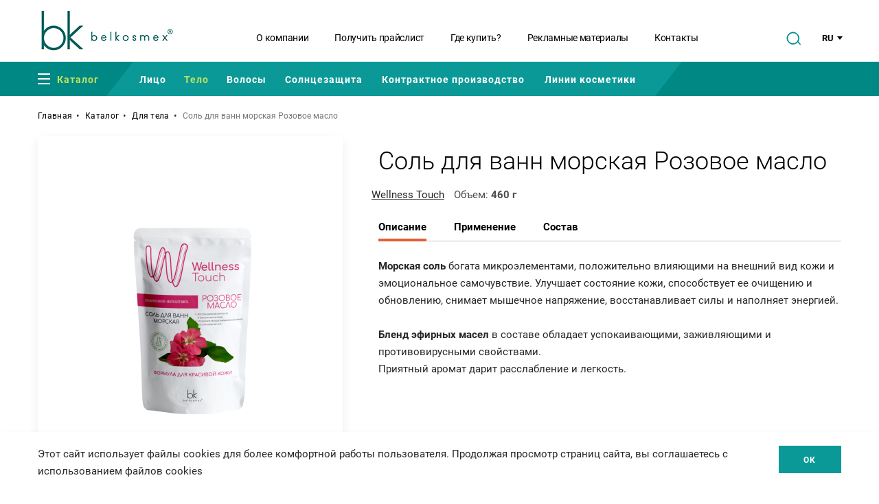

--- FILE ---
content_type: text/html; charset=UTF-8
request_url: https://belkosmex.by/catalog/body/sol_dlya_vann_morskaya_rozovoe_maslo/
body_size: 18450
content:
<!DOCTYPE html>
<html prefix="og: ogp.me/ns#" lang="ru-RU">
	<head>
        <meta name="format-detection" content="telephone=no">
        <meta name="SKYPE_TOOLBAR" content="SKYPE_TOOLBAR_PARSER_COMPATIBLE">
        <meta name="cmsmagazine" content="76c5fb8872e8328840d5f6d32da019af">
        <meta name="viewport" content="width=device-width, initial-scale=1.0, shrink-to-fit=no">

        <link rel="apple-touch-icon" sizes="180x180" href="/local/templates/.default/favicon/apple-touch-icon.png">
        <link rel="icon" type="image/png" sizes="32x32" href="/local/templates/.default/favicon/favicon-32x32.png">
        <link rel="icon" type="image/png" sizes="16x16" href="/local/templates/.default/favicon/favicon-16x16.png">
        <link rel="manifest" href="/local/templates/.default/favicon/manifest.json">
        <link rel="shortcut icon" href="/local/templates/.default/favicon/favicon.ico">
        <meta name="msapplication-TileColor" content="#0A9997">
        <meta name="msapplication-TileImage" content="/local/templates/.default/favicon/mstile-144x144.png">
        <meta name="msapplication-config" content="/local/templates/.default/favicon/browserconfig.xml">
        <meta name="theme-color" content="#0A9997">
		<meta http-equiv="Content-Type" content="text/html; charset=UTF-8" />
<meta name="robots" content="index, follow" />
<meta name="keywords" content="Каталог" />
<meta name="description" content="Каталог" />
<style type="text/css">.bx-composite-btn {background: url(/bitrix/images/main/composite/sprite-1x.png) no-repeat right 0 #e94524;border-radius: 15px;color: #fff !important;display: inline-block;line-height: 30px;font-family: "Helvetica Neue", Helvetica, Arial, sans-serif !important;font-size: 12px !important;font-weight: bold !important;height: 31px !important;padding: 0 42px 0 17px !important;vertical-align: middle !important;text-decoration: none !important;}@media screen   and (min-device-width: 1200px)   and (max-device-width: 1600px)   and (-webkit-min-device-pixel-ratio: 2)  and (min-resolution: 192dpi) {.bx-composite-btn {background-image: url(/bitrix/images/main/composite/sprite-2x.png);background-size: 42px 124px;}}.bx-composite-btn-fixed {position: absolute;top: -45px;right: 15px;z-index: 10;}.bx-btn-white {background-position: right 0;color: #fff !important;}.bx-btn-black {background-position: right -31px;color: #000 !important;}.bx-btn-red {background-position: right -62px;color: #555 !important;}.bx-btn-grey {background-position: right -93px;color: #657b89 !important;}.bx-btn-border {border: 1px solid #d4d4d4;height: 29px !important;line-height: 29px !important;}.bx-composite-loading {display: block;width: 40px;height: 40px;background: url(/bitrix/images/main/composite/loading.gif);}</style>
<script  data-skip-moving="true">(function(w, d) {var v = w.frameCacheVars = {'CACHE_MODE':'HTMLCACHE','banner':{'url':'http://www.1c-bitrix.ru/composite/','text':'Быстро с 1С-Битрикс','bgcolor':'#E94524','style':'white'},'storageBlocks':[],'dynamicBlocks':{'LkGdQn':'1e75a595fa51','NMQc3w':'c8ba70fd04c1','mKUqxK':'281725e09337','QCJ7Jg':'33252fc439ab','6G4w5O':'43a03535ed20','xDi8H1':'580a2b2f4242','S9VFMy':'ba036be625cd'},'AUTO_UPDATE':true,'AUTO_UPDATE_TTL':'120','version':'2'};var inv = false;if (v.AUTO_UPDATE === false){if (v.AUTO_UPDATE_TTL && v.AUTO_UPDATE_TTL > 0){var lm = Date.parse(d.lastModified);if (!isNaN(lm)){var td = new Date().getTime();if ((lm + v.AUTO_UPDATE_TTL * 1000) >= td){w.frameRequestStart = false;w.preventAutoUpdate = true;return;}inv = true;}}else{w.frameRequestStart = false;w.preventAutoUpdate = true;return;}}var r = w.XMLHttpRequest ? new XMLHttpRequest() : (w.ActiveXObject ? new w.ActiveXObject("Microsoft.XMLHTTP") : null);if (!r) { return; }w.frameRequestStart = true;var m = v.CACHE_MODE; var l = w.location; var x = new Date().getTime();var q = "?bxrand=" + x + (l.search.length > 0 ? "&" + l.search.substring(1) : "");var u = l.protocol + "//" + l.host + l.pathname + q;r.open("GET", u, true);r.setRequestHeader("BX-ACTION-TYPE", "get_dynamic");r.setRequestHeader("X-Bitrix-Composite", "get_dynamic");r.setRequestHeader("BX-CACHE-MODE", m);r.setRequestHeader("BX-CACHE-BLOCKS", v.dynamicBlocks ? JSON.stringify(v.dynamicBlocks) : "");if (inv){r.setRequestHeader("BX-INVALIDATE-CACHE", "Y");}try { r.setRequestHeader("BX-REF", d.referrer || "");} catch(e) {}if (m === "APPCACHE"){r.setRequestHeader("BX-APPCACHE-PARAMS", JSON.stringify(v.PARAMS));r.setRequestHeader("BX-APPCACHE-URL", v.PAGE_URL ? v.PAGE_URL : "");}r.onreadystatechange = function() {if (r.readyState != 4) { return; }var a = r.getResponseHeader("BX-RAND");var b = w.BX && w.BX.frameCache ? w.BX.frameCache : false;if (a != x || !((r.status >= 200 && r.status < 300) || r.status === 304 || r.status === 1223 || r.status === 0)){var f = {error:true, reason:a!=x?"bad_rand":"bad_status", url:u, xhr:r, status:r.status};if (w.BX && w.BX.ready && b){BX.ready(function() {setTimeout(function(){BX.onCustomEvent("onFrameDataRequestFail", [f]);}, 0);});}w.frameRequestFail = f;return;}if (b){b.onFrameDataReceived(r.responseText);if (!w.frameUpdateInvoked){b.update(false);}w.frameUpdateInvoked = true;}else{w.frameDataString = r.responseText;}};r.send();var p = w.performance;if (p && p.addEventListener && p.getEntries && p.setResourceTimingBufferSize){var e = 'resourcetimingbufferfull';var h = function() {if (w.BX && w.BX.frameCache && w.BX.frameCache.frameDataInserted){p.removeEventListener(e, h);}else {p.setResourceTimingBufferSize(p.getEntries().length + 50);}};p.addEventListener(e, h);}})(window, document);</script>
<script  data-skip-moving="true">(function(w, d, n) {var cl = "bx-core";var ht = d.documentElement;var htc = ht ? ht.className : undefined;if (htc === undefined || htc.indexOf(cl) !== -1){return;}var ua = n.userAgent;if (/(iPad;)|(iPhone;)/i.test(ua)){cl += " bx-ios";}else if (/Windows/i.test(ua)){cl += ' bx-win';}else if (/Macintosh/i.test(ua)){cl += " bx-mac";}else if (/Linux/i.test(ua) && !/Android/i.test(ua)){cl += " bx-linux";}else if (/Android/i.test(ua)){cl += " bx-android";}cl += (/(ipad|iphone|android|mobile|touch)/i.test(ua) ? " bx-touch" : " bx-no-touch");cl += w.devicePixelRatio && w.devicePixelRatio >= 2? " bx-retina": " bx-no-retina";var ieVersion = -1;if (/AppleWebKit/.test(ua)){cl += " bx-chrome";}else if (/Opera/.test(ua)){cl += " bx-opera";}else if (/Firefox/.test(ua)){cl += " bx-firefox";}ht.className = htc ? htc + " " + cl : cl;})(window, document, navigator);</script>


<link href="/bitrix/js/ui/design-tokens/dist/ui.design-tokens.min.css?168536742122029" type="text/css"  rel="stylesheet" />
<link href="/bitrix/js/ui/fonts/opensans/ui.font.opensans.min.css?16853673002320" type="text/css"  rel="stylesheet" />
<link href="/bitrix/js/main/popup/dist/main.popup.bundle.min.css?168536737825089" type="text/css"  rel="stylesheet" />
<link href="/bitrix/cache/css/s1/html_dev/page_1b06c7db3b2a946147db815efc58c456/page_1b06c7db3b2a946147db815efc58c456_v1.css?1717589599394" type="text/css"  rel="stylesheet" />
<link href="/bitrix/cache/css/s1/html_dev/template_2cc30868e030c1d712c397e57df38fd7/template_2cc30868e030c1d712c397e57df38fd7_v1.css?1717588809357310" type="text/css"  data-template-style="true" rel="stylesheet" />







<meta property="og:locale" content="ru_RU" />
<meta property="og:type" content="website" />
<meta property="og:url" content="https://belkosmex.by/catalog/body/sol_dlya_vann_morskaya_rozovoe_maslo/" />
<meta property="og:image" content="https://belkosmex.by/local/templates/.default/img/og_image.jpg" />
<meta property="vk:image" content="https://belkosmex.by/local/templates/.default/img/og_image_vk.jpg" />
<meta property="og:title" content="Соль для ванн морская Розовое масло" />
<meta property="og:description" content="Каталог" />
		<title>Соль для ванн морская Розовое масло — Белкосмекс</title>
				        
<script data-skip-moving="true" src="//code.jivosite.com/widget.js" data-jv-id="jNRCFzhk88" async></script>        <!-- Google Tag Manager -->
<script data-skip-moving="true">(function(w,d,s,l,i){w[l]=w[l]||[];w[l].push({'gtm.start':
        new Date().getTime(),event:'gtm.js'});var f=d.getElementsByTagName(s)[0],
        j=d.createElement(s),dl=l!='dataLayer'?'&l='+l:'';j.async=true;j.src=
        'https://www.googletagmanager.com/gtm.js?id='+i+dl;f.parentNode.insertBefore(j,f);
    })(window,document,'script','dataLayer','GTM-WQ3MTWD');</script>
<!-- End Google Tag Manager -->
	</head>
	<body class="ru js-off pm-close inner">
        <!-- Google Tag Manager (noscript) -->
<noscript><iframe src="https://www.googletagmanager.com/ns.html?id=GTM-WQ3MTWD"
            height="0" width="0" style="display:none;visibility:hidden"></iframe></noscript>
<!-- End Google Tag Manager (noscript) -->			<div id="db" class="db g-wrap">
			<div class="outer-bg pm-content">
                <header class="header">
                    <div class="header__mob">
                        <div class="container">
                            <div class="logo-mob">
    <a href="/">        <img src="/local/templates/.default/img/logo-mob.svg" alt="Белкосмекс" title="Белкосмекс">
    </a></div>                            <div class="header__tools">
                                <div class="search-mob dropdown js-dropdown-full-width">
                                    <div class="dropdown-toggle" data-toggle="dropdown"></div>
                                    <div class="dropdown-menu">
                                        <div class="container">
                                            <div class="search-head-mob">
    <form action="/search/" method="get">
        <fieldset class="field">
            <input class="input" id="searchinp-mob" type="search" placeholder="Поиск по сайту" name="q-mob" maxlength="50" required=""><span class="submit">
                <input class="btn btn-primary btn-search" name="btn-search" type="submit" value="Найти"></span>
        </fieldset>
    </form>
</div>                                        </div>
                                    </div>
                                </div>
                                <div class="lang-mob">
                                    <ul class="list list-reset clearfix">
    <li class="item active"><span class="ru">Ru</span></li>
<!--    <li class="item"><a class="en" href="/en/">En</a></li>-->
</ul>                                </div>
                                <div class="hamb-wrap">
                                    <button class="hamburger pm-opener closed"><span class="ico"></span></button>
                                </div>
                            </div>
                        </div>
                    </div>
                    <div class="header__desktop">
                        <div class="container">
                            <div class="header__top">
                                <div class="header__col header__col--logo">
                                    <div class="logo-svg">
                                        













<div itemscope="" itemtype="http://schema.org/Organization" class="pic">
            <a itemprop="url" href="https://belkosmex.by/">
            <img src="/upload/medialibrary/3f8/logo.jpg" alt="Белкосмекс" title="Белкосмекс" itemprop="logo">
    </a></div>
                                    </div>
                                </div>
                                <div class="header__col header__col--menu">
                                    <div id="bxdynamic_LkGdQn_start" style="display:none"></div>    <div class="menu-hor">
        <ul class="menu_level_1 list-reset">
                                                <li class="item_1">
                        <a href="/about/">
                            <span>O компании</span>
                        </a>
                                                                <li class="item_1">
                        <a href="/resellers-partners/">
                            <span>Получить прайслист</span>
                        </a>
                                                                <li class="item_1">
                        <a href="/where-to-buy/">
                            <span>Где купить?</span>
                        </a>
                                                                <li class="item_1">
                        <a href="/helpful-information/">
                            <span>Рекламные материалы</span>
                        </a>
                                                                <li class="item_1">
                        <a href="/contacts/">
                            <span>Контакты</span>
                        </a>
                                        </li>
        </ul>
    </div>
<div id="bxdynamic_LkGdQn_end" style="display:none"></div>                                </div>
                                <div class="header__col header__col--search">
                                    
<div class="search-head-4 hide-print">
    <div class="backdrop"></div>
    <div class="wrap">
        <div class="btn-open"></div>
        <form class="search-form" action="/search/" method="get">
            <div class="form-wrap">
                <input class="btn-search" name="btn-search" type="submit" value="">
                <input class="field" id="headSearch" type="search" placeholder="Поиск по сайту" name="q" maxlength="50" required="">
                <div class="btn-close"></div>
            </div>
        </form>
    </div>
</div>                                </div>
                                <div class="header__col header__col--lang">
                                    
<div class="lang-drop">
    <div class="lang-drop__inner dropdown"><a class="lang-drop__link dropdown-toggle" href="#" data-toggle="dropdown"><span>Ru</span></a>
        <div class="dropdown-menu lang-drop__dropdown">
            <ul class="lang-drop__list list-reset clearfix">
                <li class="lang-drop__item active"><span class="lang-drop__link"><span>Ru</span></span></li>
                <li class="lang-drop__item"><a class="lang-drop__link" href="/en/"><span>En</span></a></li>
            </ul>
        </div>
    </div>
</div>                                </div>
                            </div>
                            <div class="header__bottom">
                                <div class="header__col header__col--main-menu">
                                    <div class="menu-drop-8 js-menu-tablet js-menuMore d-print-none">
                                        <ul class="menu_level_1 break-word list-reset">
                                            <div id="bxdynamic_NMQc3w_start" style="display:none"></div>                        <li class="item_1 active has-submenu-2">
                <a href="/catalog/">
                    <span class="hamburger"></span><span>Каталог</span>
                </a>
                            <div class="submenu-2 ">
                <div class="submenu-big-2">
                    <div class="submenu-wrap">
                        <div class="inner">
                                <ul class="break-word list-reset menu_level_2 js-menu">
                                    <li class="item_2 js-item"><a href="/catalog/for_the_face/"><span>Для лица</span></a>
                                                                                                    <div class="submenu-inner">
                                <ul class="break-word list-reset menu_level_3">
                                                                                                                        <li class="item_3"><a href="/catalog/creams_for_face/"><span>Кремы для лица</span></a>                                                                                                                        </li>
                                                                                                                        <li class="item_3"><a href="/catalog/eye_creams/"><span>Кремы для век</span></a>                                                                                                                        </li>
                                                                                                                        <li class="item_3"><a href="/catalog/mask/"><span>Маски</span></a>                                                                                                                        </li>
                                                                                                                        <li class="item_3"><a href="/catalog/cleansers/"><span>Очищающие средства</span></a>                                                                                                                        </li>
                                                                                                                        <li class="item_3"><a href="/catalog/tonic/"><span>Тоники, тонеры</span></a>                                                                                                                        </li>
                                                                                                                        <li class="item_3"><a href="/catalog/serum_for_the_face/"><span>Сыворотки для лица</span></a>                                                                                                                        </li>
                                                                                                                        <li class="item_3"><a href="/catalog/scrubs_and_peels/"><span>Скрабы и пилинги</span></a>                                                                                                                        </li>
                                                                                                                        <li class="item_3"><a href="/catalog/mist_sprays/"><span>Мисты, спреи</span></a>                                                                                                                        </li>
                                                                    </ul>
                            </div>
                                                        </li>
                                    <li class="item_2 js-item"><a href="/catalog/sun/"><span>Солнцезащитная косметика</span></a>
                                                                                                                                                                                                                                                                                                                                                                                                </li>
            </ul>
                                <ul class="break-word list-reset menu_level_2 js-menu">
                                    <li class="item_2 js-item active"><a href="/catalog/body/"><span>Для тела</span></a>
                                                                                                                                                <div class="submenu-inner">
                                <ul class="break-word list-reset menu_level_3">
                                                                                                                        <li class="item_3"><a href="/catalog/antibacterial_agents/"><span>Антибактериальные средства</span></a>                                                                                                                        </li>
                                                                                                                        <li class="item_3"><a href="/catalog/hand_cream/"><span>Кремы для рук</span></a>                                                                                                                        </li>
                                                                                                                        <li class="item_3"><a href="/catalog/foot_cream/"><span>Кремы для ног</span></a>                                                                                                                        </li>
                                                                                                                        <li class="item_3"><a href="/catalog/creams_mousses_and_balms_for_the_body/"><span>Кремы, муссы и баттеры для тела</span></a>                                                                                                                        </li>
                                                                                                                        <li class="item_3"><a href="/catalog/pena_dlya_vann/"><span>Пена для ванн</span></a>                                                                                                                        </li>
                                                                                                                        <li class="item_3"><a href="/catalog/scrubs/"><span>Скрабы</span></a>                                                                                                                        </li>
                                                                                                                        <li class="item_3"><a href="/catalog/bath_salts/"><span>Соль для ванн</span></a>                                                                                                                        </li>
                                                                                                                        <li class="item_3"><a href="/catalog/shower_gel/"><span>Гели для душа, гель для интимной гигиены</span></a>                                                                                                                        </li>
                                                                                                                        <li class="item_3"><a href="/catalog/body_mask/"><span>Маски для тела</span></a>                                                                                                                        </li>
                                                                                                                        <li class="item_3"><a href="/catalog/soap/"><span>Мыло</span></a>                                                                                                                        </li>
                                                                                                                        <li class="item_3"><a href="/catalog/lotion_and_fitokontsentrat/"><span>Лосьоны и фитоконцентраты</span></a>                                                                                                                        </li>
                                                                                                                        <li class="item_3"><a href="/catalog/foot_bath/"><span>Ванночка для ног</span></a>                                                                                                                        </li>
                                                                    </ul>
                            </div>
                                                        </li>
            </ul>
                                <ul class="break-word list-reset menu_level_2 js-menu">
                                    <li class="item_2 js-item"><a href="/catalog/hair/"><span>Для волос</span></a>
                                                                                                                                                                                            <div class="submenu-inner">
                                <ul class="break-word list-reset menu_level_3">
                                                                                                                        <li class="item_3"><a href="/catalog/shampoos/"><span>Шампуни</span></a>                                                                                                                        </li>
                                                                                                                        <li class="item_3"><a href="/catalog/air_conditioners_and_balms/"><span>Кондиционеры и бальзамы</span></a>                                                                                                                        </li>
                                                                                                                        <li class="item_3"><a href="/catalog/masks/"><span>Маски</span></a>                                                                                                                        </li>
                                                                                                                        <li class="item_3"><a href="/catalog/serum/"><span>Сыворотки</span></a>                                                                                                                        </li>
                                                                                                                        <li class="item_3"><a href="/catalog/sprey/"><span>Спрей</span></a>                                                                                                                        </li>
                                                                    </ul>
                            </div>
                                                        </li>
                                    <li class="item_2 js-item"><a href="/catalog/kontraktnoe_proizvodstvo/"><span>Контрактное производство</span></a>
                                                                                                                                                                                                                                                                                                                                <div class="submenu-inner">
                                <ul class="break-word list-reset menu_level_3">
                                                                                                                        <li class="item_3"><a href="/catalog/ditalir/"><span>Ditalir</span></a>                                                                                                                        </li>
                                                                                                                        <li class="item_3"><a href="/catalog/mark_formelle/"><span>Mark Formelle</span></a>                                                                                                                        </li>
                                                                                                                        <li class="item_3"><a href="/catalog/milavitsa/"><span>Milavitsa</span></a>                                                                                                                        </li>
                                                                                                                        <li class="item_3"><a href="/catalog/mamagerya/"><span>МаМагеря</span></a>                                                                                                                        </li>
                                                                    </ul>
                            </div>
                                                        </li>
            </ul>
                        </div>
                                                    <div class="pic-list">
                                                                    <div class="pic">
                                        <a href="/line-of-cosmetics/peptide/">
                                            <img src="/upload/resize_cache/iblock/cf9/az9kv5g4akhyuzaefodh9y3m1jqgvgir/200_120_1619711fa078991f0a23d032687646b21/Prezentatsiya_Peptid-1.png" alt="PEPTIDE+">
                                            <span>антивозрастная серия с пептидами</span>
                                        </a>
                                    </div>
                                                                    <div class="pic">
                                        <a href="/line-of-cosmetics/magic_skin/">
                                            <img src="/upload/resize_cache/iblock/d18/8z3d3r0kw2356hu2q1zxgmqlcamef4ik/200_120_1619711fa078991f0a23d032687646b21/magic-skin-logo.png" alt="Magic skin">
                                            <span>«Magic Skin» — волшебный уход для вашей кожи</span>
                                        </a>
                                    </div>
                                                            </div>
                                            </div>
                </div>
            </div>
                </li>
    <div id="bxdynamic_NMQc3w_end" style="display:none"></div>                                            <div id="bxdynamic_mKUqxK_start" style="display:none"></div>                        <li class="item_1">
            <a href="/catalog/for_the_face/">
                <span>Лицо</span>            </a>
                        </li>
                        <li class="item_1 active">
            <a href="/catalog/body/">
                <span>Тело</span>            </a>
                        </li>
                        <li class="item_1">
            <a href="/catalog/hair/">
                <span>Волосы</span>            </a>
                        </li>
                        <li class="item_1">
            <a href="/catalog/sun/">
                <span>Солнцезащита</span>            </a>
                        </li>
                        <li class="item_1 has-submenu">
            <a href="/about/stm/">
                <span>Контрактное производство</span><i class="icon"></i>            </a>
                            <div class="submenu">
                <div class="submenu-3">
                    <ul class="menu_level_2 list-reset">
                                                                                    <li class="item_2"><a href="/about/stm/"><span>Контрактное производство</span></a>
                                                                                    </li>
                                                                                    <li class="item_2"><a href="/about/quality-certificates/"><span>Сертификаты качества</span></a>
                                                                                    </li>
                                                                                    <li class="item_2"><a href="/about/laboratory-and-production/"><span>Лаборатория и производство</span></a>
                                                                                    </li>
                                                                                    <li class="item_2"><a href="/about/achievements-awards/"><span>Достижения / награды</span></a>
                                                                                    </li>
                                                                                    <li class="item_2"><a href="/about/history/"><span>История компании</span></a>
                                                                                    </li>
                                            </ul>
                </div>
            </div>
                </li>
                        <li class="item_1">
            <a href="/line-of-cosmetics/">
                <span>Линии косметики</span>            </a>
                        </li>
        <li class="item_1 more has-submenu"><span><span>Ещё</span><span class="icon"></span></span>
        <div class="submenu">
            <div class="submenu-3">
                <ul class="menu_level_2 list-reset"></ul>
            </div>
        </div>
    </li>
<div id="bxdynamic_mKUqxK_end" style="display:none"></div>                                        </ul>
                                    </div>
                                </div>
                                <div class="header__col header__col--recommend">
                                                                    </div>
                            </div>
                        </div>
                    </div>
                </header>
                <div class="g-main">
                    <div class="container">
                                                    <nav><ol class="breadcrumb list-reset" itemscope itemtype="http://schema.org/BreadcrumbList"><li class="breadcrumb-item" typeof="v:Breadcrumb" itemprop="itemListElement" itemscope itemtype="http://schema.org/ListItem">
							<a itemprop="item" href="/" title="Главная"><span itemprop="name">Главная</span></a>
							<meta itemprop="position" content="1" />
						</li><li class="breadcrumb-item" typeof="v:Breadcrumb" itemprop="itemListElement" itemscope itemtype="http://schema.org/ListItem">
							<a itemprop="item" href="/catalog/" title="Каталог"><span itemprop="name">Каталог</span></a>
							<meta itemprop="position" content="2" />
						</li><li class="breadcrumb-item" typeof="v:Breadcrumb" itemprop="itemListElement" itemscope itemtype="http://schema.org/ListItem">
							<a itemprop="item" href="/catalog/body/" title="Для тела"><span itemprop="name">Для тела</span></a>
							<meta itemprop="position" content="3" />
						</li>
			<li class="breadcrumb-item active" itemprop="itemListElement" itemscope itemtype="http://schema.org/ListItem">
				<span itemprop="name">Соль для ванн морская Розовое масло</span>
				<meta itemprop="position" content="4" />
			</li></ol></nav>                            <div class="row">
                                <aside class="hidden">
                                    <div id="bxdynamic_QCJ7Jg_start" style="display:none"></div>    <nav class="menu-aside-3">
        <div class="title">Каталог</div>        <ul class="menu_level_1 list-reset break-word">
                                                <li class="item_1"><a href="/catalog/for_the_face/"><span>Для лица<span class="count">116</span></span></a><a class="icon collapsed" data-toggle="collapse" href="#accordion-m-0"></a>                                                    <div class="collapse" id="accordion-m-0">
                        <ul class="menu_level_2 list-reset">
                                                                                                <li class="item_2"><a href="/catalog/creams_for_face/"><span>Кремы для лица</span></a>                                                                                                </li>
                                                                                                <li class="item_2"><a href="/catalog/eye_creams/"><span>Кремы для век</span></a>                                                                                                </li>
                                                                                                <li class="item_2"><a href="/catalog/mask/"><span>Маски</span></a>                                                                                                </li>
                                                                                                <li class="item_2"><a href="/catalog/cleansers/"><span>Очищающие средства</span></a>                                                                                                </li>
                                                                                                <li class="item_2"><a href="/catalog/tonic/"><span>Тоники, тонеры</span></a>                                                                                                </li>
                                                                                                <li class="item_2"><a href="/catalog/serum_for_the_face/"><span>Сыворотки для лица</span></a>                                                                                                </li>
                                                                                                <li class="item_2"><a href="/catalog/scrubs_and_peels/"><span>Скрабы и пилинги</span></a>                                                                                                </li>
                                                                                                <li class="item_2"><a href="/catalog/mist_sprays/"><span>Мисты, спреи</span></a>                                                                                                </li>
                                                    </ul>
                    </div>
                                </li>
                                                <li class="item_1 active"><a href="/catalog/body/"><span>Для тела<span class="count">55</span></span></a><a class="icon" data-toggle="collapse" href="#accordion-m-9"></a>                                                    <div class="collapse show" id="accordion-m-9">
                        <ul class="menu_level_2 list-reset">
                                                                                                <li class="item_2"><a href="/catalog/antibacterial_agents/"><span>Антибактериальные средства</span></a>                                                                                                </li>
                                                                                                <li class="item_2"><a href="/catalog/hand_cream/"><span>Кремы для рук</span></a>                                                                                                </li>
                                                                                                <li class="item_2"><a href="/catalog/foot_cream/"><span>Кремы для ног</span></a>                                                                                                </li>
                                                                                                <li class="item_2"><a href="/catalog/creams_mousses_and_balms_for_the_body/"><span>Кремы, муссы и баттеры для тела</span></a>                                                                                                </li>
                                                                                                <li class="item_2"><a href="/catalog/pena_dlya_vann/"><span>Пена для ванн</span></a>                                                                                                </li>
                                                                                                <li class="item_2"><a href="/catalog/scrubs/"><span>Скрабы</span></a>                                                                                                </li>
                                                                                                <li class="item_2"><a href="/catalog/bath_salts/"><span>Соль для ванн</span></a>                                                                                                </li>
                                                                                                <li class="item_2"><a href="/catalog/shower_gel/"><span>Гели для душа, гель для интимной гигиены</span></a>                                                                                                </li>
                                                                                                <li class="item_2"><a href="/catalog/body_mask/"><span>Маски для тела</span></a>                                                                                                </li>
                                                                                                <li class="item_2"><a href="/catalog/soap/"><span>Мыло</span></a>                                                                                                </li>
                                                                                                <li class="item_2"><a href="/catalog/lotion_and_fitokontsentrat/"><span>Лосьоны и фитоконцентраты</span></a>                                                                                                </li>
                                                                                                <li class="item_2"><a href="/catalog/foot_bath/"><span>Ванночка для ног</span></a>                                                                                                </li>
                                                    </ul>
                    </div>
                                </li>
                                                <li class="item_1"><a href="/catalog/hair/"><span>Для волос<span class="count">31</span></span></a><a class="icon collapsed" data-toggle="collapse" href="#accordion-m-22"></a>                                                    <div class="collapse" id="accordion-m-22">
                        <ul class="menu_level_2 list-reset">
                                                                                                <li class="item_2"><a href="/catalog/shampoos/"><span>Шампуни</span></a>                                                                                                </li>
                                                                                                <li class="item_2"><a href="/catalog/air_conditioners_and_balms/"><span>Кондиционеры и бальзамы</span></a>                                                                                                </li>
                                                                                                <li class="item_2"><a href="/catalog/masks/"><span>Маски</span></a>                                                                                                </li>
                                                                                                <li class="item_2"><a href="/catalog/serum/"><span>Сыворотки</span></a>                                                                                                </li>
                                                                                                <li class="item_2"><a href="/catalog/sprey/"><span>Спрей</span></a>                                                                                                </li>
                                                    </ul>
                    </div>
                                </li>
                                                <li class="item_1"><a href="/catalog/baby_care/"><span>Детская косметика<span class="count">0</span></span></a>                                                </li>
                                                <li class="item_1"><a href="/catalog/sun/"><span>Защита от солнца<span class="count">5</span></span></a>                                                </li>
                                                <li class="item_1"><a href="/catalog/kontraktnoe_proizvodstvo/"><span>Контрактное  производство<span class="count">21</span></span></a><a class="icon collapsed" data-toggle="collapse" href="#accordion-m-30"></a>                                                    <div class="collapse" id="accordion-m-30">
                        <ul class="menu_level_2 list-reset">
                                                                                                <li class="item_2"><a href="/catalog/ditalir/"><span>Ditalir</span></a>                                                                                                </li>
                                                                                                <li class="item_2"><a href="/catalog/mark_formelle/"><span>Mark Formelle</span></a>                                                                                                </li>
                                                                                                <li class="item_2"><a href="/catalog/milavitsa/"><span>Milavitsa</span></a>                                                                                                </li>
                                                                                                <li class="item_2"><a href="/catalog/mamagerya/"><span>МаМагеря</span></a>                                                                                                </li>
                                                    </ul>
                    </div>
                                </li>
                                                <li class="item_1"><a href="/the-electronic-catalog/"><span>Электронный каталог<span class="count"></span></span></a>                                                </li>
                    </ul>
    </nav>
<div id="bxdynamic_QCJ7Jg_end" style="display:none"></div>                                                                    </aside>
                                                <main class="g-content col-lg-12 col-12" id="workarea">
                            
<div class="card">
    <div class="card__wrap">
        <div class="card__col card__col--title col-12 col-lg-7">
            <h1 class="small card__title">Соль для ванн морская Розовое масло</h1>
        </div>
        <div class="card__col card__col--slider col-12 col-lg-5">
            <div class="sl-prod-wrap">
                                                    <div class="sl-prod">
                        <div class="wrap cursor inited-not">
                            <div class="slider popup-gallery">
                                                                    <div class="slide">
                                        <a class="inner" href="/upload/resize_cache/iblock/c55/qpy60ndray059vr82r0hexzihy6hc0cm/1000_1000_0d7a58ff99b324185ccb5ad5dfbdb5e85/Wellness_Touch_sol-dlya-vann-morskaya-Rozovoe-maslo.png">
                                            <div class="pic">
                                                <img class="img" src="/upload/resize_cache/iblock/c55/qpy60ndray059vr82r0hexzihy6hc0cm/348_420_1d7a58ff99b324185ccb5ad5dfbdb5e85/Wellness_Touch_sol-dlya-vann-morskaya-Rozovoe-maslo.png" alt="Соль для ванн морская Розовое масло">
                                            </div>
                                        </a>
                                    </div>
                                                                    <div class="slide">
                                        <a class="inner" href="/upload/resize_cache/iblock/08d/d9zbdzh1af76mm1uxl3kmqbt5u3zxuxg/1000_1000_0d7a58ff99b324185ccb5ad5dfbdb5e85/Wellness_Touch_sol-dlya-vann-morskaya-Rozovoe-maslo_2.png">
                                            <div class="pic">
                                                <img class="img" src="/upload/resize_cache/iblock/08d/d9zbdzh1af76mm1uxl3kmqbt5u3zxuxg/348_420_1d7a58ff99b324185ccb5ad5dfbdb5e85/Wellness_Touch_sol-dlya-vann-morskaya-Rozovoe-maslo_2.png" alt="Соль для ванн морская Розовое масло">
                                            </div>
                                        </a>
                                    </div>
                                                                    <div class="slide">
                                        <a class="inner" href="/upload/resize_cache/iblock/11b/cnib07rhvvz83qp73w3jfppacobmcokb/1000_1000_0d7a58ff99b324185ccb5ad5dfbdb5e85/IMG_8839.JPG">
                                            <div class="pic">
                                                <img class="img" src="/upload/resize_cache/iblock/11b/cnib07rhvvz83qp73w3jfppacobmcokb/348_420_1d7a58ff99b324185ccb5ad5dfbdb5e85/IMG_8839.JPG" alt="Соль для ванн морская Розовое масло">
                                            </div>
                                        </a>
                                    </div>
                                                                                            </div>
                        </div>
                    </div>
                                            <div class="sl-prod-nav">
                            <div class="wrap cursor inited-not">
                                <div class="slider">
                                                                            <div class="slide">
                                            <div class="inner"><img class="img" src="/upload/resize_cache/iblock/c55/qpy60ndray059vr82r0hexzihy6hc0cm/63_82_1d7a58ff99b324185ccb5ad5dfbdb5e85/Wellness_Touch_sol-dlya-vann-morskaya-Rozovoe-maslo.png" alt="Соль для ванн морская Розовое масло"></div>
                                        </div>
                                                                            <div class="slide">
                                            <div class="inner"><img class="img" src="/upload/resize_cache/iblock/08d/d9zbdzh1af76mm1uxl3kmqbt5u3zxuxg/63_82_1d7a58ff99b324185ccb5ad5dfbdb5e85/Wellness_Touch_sol-dlya-vann-morskaya-Rozovoe-maslo_2.png" alt="Соль для ванн морская Розовое масло"></div>
                                        </div>
                                                                            <div class="slide">
                                            <div class="inner"><img class="img" src="/upload/resize_cache/iblock/11b/cnib07rhvvz83qp73w3jfppacobmcokb/63_82_1d7a58ff99b324185ccb5ad5dfbdb5e85/IMG_8839.JPG" alt="Соль для ванн морская Розовое масло"></div>
                                        </div>
                                                                                                        </div>
                                <div class="sl-nav-5"><a class="prev" href="#"></a><a class="next" href="#"></a></div>
                            </div>
                        </div>
                                                </div>
        </div>
        <div class="card__col card__col--desc col-12 col-lg-7">
            <div class="product">
                <div class="product__head">
                    <div class="product__param">
                                                    <a href="/line-of-cosmetics/wellness_touch/">Wellness Touch</a>
                                            </div>
                    <div class="product__param">Объем: <b>460 г</b></div>
                                    </div>
                <div class="tabs tabs-menu tabs-menu--2">
                    <div class="tabs-menu__inner">
                        <ul class="tabs-menu__list nav nav-tabs list-reset" role="tablist">
                                                            <li class="tabs-menu__item nav-item"><a class="nav-link active" href="#product-tab-00" data-toggle="tab"><span>Описание</span></a></li>
                                                            <li class="tabs-menu__item nav-item"><a class="nav-link" href="#product-tab-01" data-toggle="tab"><span>Применение</span></a></li>
                                                            <li class="tabs-menu__item nav-item"><a class="nav-link" href="#product-tab-02" data-toggle="tab"><span>Состав</span></a></li>
                                                        <li class="tabs-menu__item tabs-menu__item--more dropdown nav-item"><a class="nav-link dropdown-toggle" data-toggle="dropdown" href="#"><span>Ещё...</span></a>
                                <ul class="list-reset dropdown-menu"></ul>
                            </li>
                        </ul>
                    </div>
                    <div class="tab-content">
                                                    <div class="tab-pane fade in active show" id="product-tab-00" role="tabpanel">
                                <b>Морская соль&nbsp;</b>богата микроэлементами, положительно влияющими на внешний вид кожи и эмоциональное самочувствие. Улучшает состояние кожи, способствует ее очищению и обновлению, снимает мышечное напряжение, восстанавливает силы и наполняет энергией.&nbsp;<br>
 <br>
 <b>Бленд эфирных масел</b>&nbsp;в составе обладает успокаивающими, заживляющими и противовирусными свойствами.&nbsp;<br>
Приятный аромат дарит расслабление и легкость.                            </div>
                                                    <div class="tab-pane fade" id="product-tab-01" role="tabpanel">
                                растворить 200г&nbsp; в тёплой воде 37-38 ˚С. Принимать ванну в течение 10-20 минут через день.&nbsp; После принятия ванны - тщательно ополоснуться&nbsp; теплой водой.&nbsp;<br>
 Рекомендуется 10-14 процедур.<br>
 <br>
Не использовать при травмированной или поврежденной коже.&nbsp; &nbsp; &nbsp;                            </div>
                                                    <div class="tab-pane fade" id="product-tab-02" role="tabpanel">
                                <p>
	 Sea Salt, Citrus Aurantium Bergamia Leaf Oil, Rosa Damascena Flower Oil, Geranium Maculatum Oil, Citronellol, Limonene.
</p>                            </div>
                                            </div>
                </div>
            </div>
        </div>
    </div>
</div>
<div class="sl-recommend sl-recommend--2">
    <div class="head">
        <div class="title">Другие товары линии Wellness Touch</div>
    </div>
    <div class="wrap cursor inited-not">
        <div class="slider">
                            <div class="slide" id="bx_3218110189_8571">
                    <div class="slide-wrap">
                        <div class="prod">
                            <a class="prod__inner" href="/catalog/creams_for_face/universalnyy_krem_s_morskoy_solyu/">
                                <div class="prod__wrap">
                                                                        <div class="prod__pic">
                                        <div class="prod__pic-wrap">
                                            <img class="prod__img" src="/upload/resize_cache/iblock/c48/5zvmi77bv95p9pa18hvbskcu359vm832/277_212_1619711fa078991f0a23d032687646b21/Wellneess-Touch_1.png" alt="Универсальный крем с морской солью">
                                        </div>
                                    </div>
                                    <div class="prod__text">
                                        <div class="prod__series">Wellness Touch</div>
                                        <div class="prod__title">Универсальный крем с морской солью</div>
                                        <div class="prod__volume">130 г</div>
                                    </div>
                                </div>
                            </a>
                        </div>
                    </div>
                </div>
                            <div class="slide" id="bx_3218110189_7527">
                    <div class="slide-wrap">
                        <div class="prod">
                            <a class="prod__inner" href="/catalog/scrubs/solyanaya_pasta_dlya_dusha_berezovye_pochki/">
                                <div class="prod__wrap">
                                                                        <div class="prod__pic">
                                        <div class="prod__pic-wrap">
                                            <img class="prod__img" src="/upload/resize_cache/iblock/26b/9uj7ote38ogog29i962hnvb10wbrhhji/277_212_1619711fa078991f0a23d032687646b21/Wellneess-Touch_02.png" alt="Соляная паста для тела Березовые почки">
                                        </div>
                                    </div>
                                    <div class="prod__text">
                                        <div class="prod__series">Wellness Touch</div>
                                        <div class="prod__title">Соляная паста для тела Березовые почки</div>
                                        <div class="prod__volume">350 г</div>
                                    </div>
                                </div>
                            </a>
                        </div>
                    </div>
                </div>
                            <div class="slide" id="bx_3218110189_7526">
                    <div class="slide-wrap">
                        <div class="prod">
                            <a class="prod__inner" href="/catalog/body/solyanaya_pasta_dlya_dusha_greypfrut/">
                                <div class="prod__wrap">
                                                                        <div class="prod__pic">
                                        <div class="prod__pic-wrap">
                                            <img class="prod__img" src="/upload/resize_cache/iblock/b81/9ups6dn3bolthdnldgb6y9bcdpmgeb14/277_212_1619711fa078991f0a23d032687646b21/Wellneess-Touch_3.png" alt="Соляная паста для тела Грейпфрут">
                                        </div>
                                    </div>
                                    <div class="prod__text">
                                        <div class="prod__series">Wellness Touch</div>
                                        <div class="prod__title">Соляная паста для тела Грейпфрут</div>
                                        <div class="prod__volume">350 г</div>
                                    </div>
                                </div>
                            </a>
                        </div>
                    </div>
                </div>
                            <div class="slide" id="bx_3218110189_7524">
                    <div class="slide-wrap">
                        <div class="prod">
                            <a class="prod__inner" href="/catalog/body/sol_dlya_vann_morskaya_evkalipt/">
                                <div class="prod__wrap">
                                                                        <div class="prod__pic">
                                        <div class="prod__pic-wrap">
                                            <img class="prod__img" src="/upload/resize_cache/iblock/567/h4uia2y2gm32br6er3d5gp82w94ghzew/277_212_1619711fa078991f0a23d032687646b21/Wellness_Touch_sol-dlya-vann-morskaya-Evkalipt.png" alt="Соль для ванн морская  Эвкалипт">
                                        </div>
                                    </div>
                                    <div class="prod__text">
                                        <div class="prod__series">Wellness Touch</div>
                                        <div class="prod__title">Соль для ванн морская  Эвкалипт</div>
                                        <div class="prod__volume">460 г</div>
                                    </div>
                                </div>
                            </a>
                        </div>
                    </div>
                </div>
                            <div class="slide" id="bx_3218110189_7523">
                    <div class="slide-wrap">
                        <div class="prod">
                            <a class="prod__inner" href="/catalog/body/sol_dlya_vann_morskaya_lavanda/">
                                <div class="prod__wrap">
                                                                        <div class="prod__pic">
                                        <div class="prod__pic-wrap">
                                            <img class="prod__img" src="/upload/resize_cache/iblock/5da/o04xmcue6fwp0m9srkma11xcqbih61pp/277_212_1619711fa078991f0a23d032687646b21/Wellness_Touch_sol-dlya-vann-morskaya-Lavanda.png" alt="Соль для ванн морская Лаванда">
                                        </div>
                                    </div>
                                    <div class="prod__text">
                                        <div class="prod__series">Wellness Touch</div>
                                        <div class="prod__title">Соль для ванн морская Лаванда</div>
                                        <div class="prod__volume">460 г</div>
                                    </div>
                                </div>
                            </a>
                        </div>
                    </div>
                </div>
                    </div>
        <div class="js-sl-pager sl-pager-2"></div>
        <div class="sl-nav"><a class="prev" href="#"></a><a class="next" href="#"></a></div>
    </div>
</div>                        </main>
                        </div>                    </div>
                </div>
				<footer class="footer d-print-none">
					<div class="footer__inner">
						<div class="container">
                            <div class="footer__top">
                                                                







<div class="social-foot">
    <div class="title">Следите за нами в соцсетях</div>
    <div class="list">
        <div class="item in"><a href="https://www.instagram.com/belkosmexbelarus/" target="_blank"></a></div>
        <div class="item tg"><a href="https://t.me/belkosmex/" target="_blank"></a></div>
        <div class="item vk"><a href="https://vk.com/belkosmexby" target="_blank"></a></div>
        <div class="item ok"><a href="https://ok.ru/group/55469967081720/topics" target="_blank"></a></div>
        <div class="item fb"><a href="https://ru-ru.facebook.com/belkosmex.by/" target="_blank"></a></div>
        <div class="item yt"><a href="https://www.youtube.com/channel/UC14Xfo0BuROM6WhWc8ypJlw" target="_blank"></a></div>

<!--        <div class="item viber"><a href="" target="_blank"></a></div>-->
<!--        <div class="item wa"><a href="" target="_blank"></a></div>-->
<!--        <div class="item rutu"><a href="" target="_blank"></a></div>-->
<!--        <div class="item tiktok"><a href="" target="_blank"></a></div>-->
<!--        <div class="item tw"><a href="" target="_blank"></a></div>-->
<!--        <div class="item yadzen"><a href="" target="_blank"></a></div>-->
  
 </div>
</div>                            </div>
                        </div>
                        <div class="footer__bottom">
                            <div class="footer__bg" style="background-image: url(&quot;/local/templates/.default/img/tmp/footer-bg-01.svg&quot;);"></div>
                            <div class="container">
                                <div class="row">
                                    <div class="col-12 col-lg-6">
                                        <div class="footer__info">
                                            


<div class="footer__logo">
    <div class="logo-foot-2">
        <div class="pic"><img class="img" src="/upload/medialibrary/63e/logo2.jpg" alt="Белкосмекс" title="Белкосмекс"></div>
    </div>
</div>                                            










<div class="footer__contacts">
    <div class="contacts-foot" itemscope="" itemtype="http://schema.org/Organization">
        <div class="copyright">© 2026, <span itemprop="legalName">ПКООО «БЕЛКОСМЕКС»</span></div>
        <div class="inner">
            <address class="address" itemtype="http://schema.org/PostalAddress" itemscope="" itemprop="address">
                <span itemprop="postalCode">220072</span>, <span itemprop="addressLocality">РБ, г. Минск</span>, <span itemprop="streetAddress">ул. Петруся Бровки, д. 19, пом.5, к. 301</span>
            </address>
            <div class="tel-wrap">
                <div class="tel" itemprop="telephone"><a href="tel:+375 (17) 378-04-05">+375 (17) 378-04-05</a><span>;</span></div>
                          </div>
            <div class="email" itemprop="email"><a href="mailto:info@belkosmex.by">info@belkosmex.by</a></div>
<div class="email" itemprop="email"><a href=>*Сайт носит информационный характер</a></div>
        </div>
    </div>
</div>                                        </div>
                                    </div>
                                    <div class="col-12 col-lg-6">
                                        <div id="bxdynamic_6G4w5O_start" style="display:none"></div>    <div class="menu-foot-2">
        <div class="inner">
            <ul class="menu_level_1 break-word list-reset">
                                                            <li class="item_1"><a href="/about/"><span>O компании</span></a>
                                        </li>
                                                                                <li class="item_1 active"><a href="/catalog/"><span>Каталог продукции</span></a>
                                        </li>
                                                                                <li class="item_1"><a href="/about/stm/"><span>Контрактное производство</span></a>
                                        </li>
                                                                                <li class="item_1"><a href="/resellers-partners/"><span>Получить прайслист</span></a>
                                        </li>
                                            </ul>
                        <ul class="menu_level_1 break-word list-reset">
                                                                                <li class="item_1"><a href="/where-to-buy/"><span>Где купить?</span></a>
                                        </li>
                                                                                <li class="item_1"><a href="/helpful-information/"><span>Рекламные материалы</span></a>
                                        </li>
                                                                                <li class="item_1"><a href="/contacts/"><span>Контакты</span></a>
                                        </li>
                                                </ul>
        </div>
    </div>
<div id="bxdynamic_6G4w5O_end" style="display:none"></div>                                    </div>
                                    <div class="col-12">
                                        <div class="footer__small">
                                            <div class="studio">
    <div class="inner">
        <div class="text-wrap">Разработка сайта — <a class="link" href="http://www.db.by/" target="_blank">Студия Борового</a>
        </div>
    </div>
</div>                                            <div class="menu-foot">
                                                <div id="bxdynamic_xDi8H1_start" style="display:none"></div>    <ul class="menu_level_1 break-word list-reset">
                                    <li class="item_1"><a href="/map/"><span>Карта сайта</span></a>
                        </li>
            </ul>
<div id="bxdynamic_xDi8H1_end" style="display:none"></div>                                            </div>
                                        </div>
                                    </div>
                                </div>
                            </div>
                        </div>
                    </div>
                </footer>
			</div>
            <div class="pm">
                <div class="pm-backdrop"></div>
                <div class="pm-wrap">
                    <div class="hamburger-closer">
                        <div class="pm-closer closed"></div>
                    </div>
                    <div class="pm-inner">
                        <div id="bxdynamic_S9VFMy_start" style="display:none"></div>
    <div class="menu-mob">
    <ul class="menu_level_1 list-reset break-word">

        
    
        <li class="item_1 active in">
    <a href="/catalog/">Каталог</a>
    <a data-toggle="collapse" href="#accordion-m-1" class="icon"></a>
    <div id="accordion-m-1" class="collapse show submenu">
    <ul class="menu_level_2 list-reset">
    
        
        
    
        <li class="item_2 ">
    <a href="/catalog/for_the_face/">Для лица</a>
    <a data-toggle="collapse" href="#accordion-m-2" class="icon collapsed"></a>
    <div id="accordion-m-2" class="collapse submenu">
    <ul class="menu_level_3 list-reset">
    
        
        
                        <li class="item_3">
                <a href="/catalog/creams_for_face/" >Кремы для лица</a>
            </li>
        
        
        
                        <li class="item_3">
                <a href="/catalog/eye_creams/" >Кремы для век</a>
            </li>
        
        
        
                        <li class="item_3">
                <a href="/catalog/mask/" >Маски</a>
            </li>
        
        
        
                        <li class="item_3">
                <a href="/catalog/cleansers/" >Очищающие средства</a>
            </li>
        
        
        
                        <li class="item_3">
                <a href="/catalog/tonic/" >Тоники, тонеры</a>
            </li>
        
        
        
                        <li class="item_3">
                <a href="/catalog/serum_for_the_face/" >Сыворотки для лица</a>
            </li>
        
        
        
                        <li class="item_3">
                <a href="/catalog/scrubs_and_peels/" >Скрабы и пилинги</a>
            </li>
        
        
        
                        <li class="item_3">
                <a href="/catalog/mist_sprays/" >Мисты, спреи</a>
            </li>
        
        
                </ul></div></li>    
    
        <li class="item_2 active in">
    <a href="/catalog/body/">Для тела</a>
    <a data-toggle="collapse" href="#accordion-m-11" class="icon"></a>
    <div id="accordion-m-11" class="collapse show submenu">
    <ul class="menu_level_3 list-reset">
    
        
        
                        <li class="item_3">
                <a href="/catalog/antibacterial_agents/" >Антибактериальные средства</a>
            </li>
        
        
        
                        <li class="item_3">
                <a href="/catalog/hand_cream/" >Кремы для рук</a>
            </li>
        
        
        
                        <li class="item_3">
                <a href="/catalog/foot_cream/" >Кремы для ног</a>
            </li>
        
        
        
                        <li class="item_3">
                <a href="/catalog/creams_mousses_and_balms_for_the_body/" >Кремы, муссы и баттеры для тела</a>
            </li>
        
        
        
                        <li class="item_3">
                <a href="/catalog/pena_dlya_vann/" >Пена для ванн</a>
            </li>
        
        
        
                        <li class="item_3">
                <a href="/catalog/scrubs/" >Скрабы</a>
            </li>
        
        
        
                        <li class="item_3">
                <a href="/catalog/bath_salts/" >Соль для ванн</a>
            </li>
        
        
        
                        <li class="item_3">
                <a href="/catalog/shower_gel/" >Гели для душа, гель для интимной гигиены</a>
            </li>
        
        
        
                        <li class="item_3">
                <a href="/catalog/body_mask/" >Маски для тела</a>
            </li>
        
        
        
                        <li class="item_3">
                <a href="/catalog/soap/" >Мыло</a>
            </li>
        
        
        
                        <li class="item_3">
                <a href="/catalog/lotion_and_fitokontsentrat/" >Лосьоны и фитоконцентраты</a>
            </li>
        
        
        
                        <li class="item_3">
                <a href="/catalog/foot_bath/" >Ванночка для ног</a>
            </li>
        
        
                </ul></div></li>    
    
        <li class="item_2 ">
    <a href="/catalog/hair/">Для волос</a>
    <a data-toggle="collapse" href="#accordion-m-24" class="icon collapsed"></a>
    <div id="accordion-m-24" class="collapse submenu">
    <ul class="menu_level_3 list-reset">
    
        
        
                        <li class="item_3">
                <a href="/catalog/shampoos/" >Шампуни</a>
            </li>
        
        
        
                        <li class="item_3">
                <a href="/catalog/air_conditioners_and_balms/" >Кондиционеры и бальзамы</a>
            </li>
        
        
        
                        <li class="item_3">
                <a href="/catalog/masks/" >Маски</a>
            </li>
        
        
        
                        <li class="item_3">
                <a href="/catalog/serum/" >Сыворотки</a>
            </li>
        
        
        
                        <li class="item_3">
                <a href="/catalog/sprey/" >Спрей</a>
            </li>
        
        
                </ul></div></li>    
                        <li class="item_2">
                <a href="/catalog/baby_care/" >Детская косметика</a>
            </li>
        
        
        
                        <li class="item_2">
                <a href="/catalog/sun/" >Защита от солнца</a>
            </li>
        
        
        
    
        <li class="item_2 ">
    <a href="/catalog/kontraktnoe_proizvodstvo/">Контрактное  производство</a>
    <a data-toggle="collapse" href="#accordion-m-32" class="icon collapsed"></a>
    <div id="accordion-m-32" class="collapse submenu">
    <ul class="menu_level_3 list-reset">
    
        
        
                        <li class="item_3">
                <a href="/catalog/ditalir/" >Ditalir</a>
            </li>
        
        
        
                        <li class="item_3">
                <a href="/catalog/mark_formelle/" >Mark Formelle</a>
            </li>
        
        
        
                        <li class="item_3">
                <a href="/catalog/milavitsa/" >Milavitsa</a>
            </li>
        
        
        
                        <li class="item_3">
                <a href="/catalog/mamagerya/" >МаМагеря</a>
            </li>
        
        
                </ul></div></li>    
                        <li class="item_2">
                <a href="/the-electronic-catalog/" >Электронный каталог</a>
            </li>
        
        
                </ul></div></li>    
                        <li class="item_1">
                <a href="/line-of-cosmetics/" >Линии косметики</a>
            </li>
        
        
        
    
        <li class="item_1 ">
    <a href="/about/">O компании</a>
    <a data-toggle="collapse" href="#accordion-m-39" class="icon collapsed"></a>
    <div id="accordion-m-39" class="collapse submenu">
    <ul class="menu_level_2 list-reset">
    
        
        
    
        <li class="item_2 ">
    <a href="/about/stm/">Контрактное производство</a>
    <a data-toggle="collapse" href="#accordion-m-40" class="icon collapsed"></a>
    <div id="accordion-m-40" class="collapse submenu">
    <ul class="menu_level_3 list-reset">
    
        
        
                        <li class="item_3">
                <a href="/about/stm/" >Контрактное производство</a>
            </li>
        
        
        
                        <li class="item_3">
                <a href="/about/quality-certificates/" >Сертификаты качества</a>
            </li>
        
        
        
                        <li class="item_3">
                <a href="/about/laboratory-and-production/" >Лаборатория и производство</a>
            </li>
        
        
        
                        <li class="item_3">
                <a href="/about/achievements-awards/" >Достижения / награды</a>
            </li>
        
        
        
                        <li class="item_3">
                <a href="/about/history/" >История компании</a>
            </li>
        
        
                </ul></div></li>    
                        <li class="item_2">
                <a href="/about/quality-certificates/" >Сертификаты качества</a>
            </li>
        
        
        
                        <li class="item_2">
                <a href="/about/laboratory-and-production/" >Лаборатория и производство</a>
            </li>
        
        
        
                        <li class="item_2">
                <a href="/about/achievements-awards/" >Достижения / награды</a>
            </li>
        
        
        
                        <li class="item_2">
                <a href="/about/history/" >История компании</a>
            </li>
        
        
        
    
        <li class="item_2 ">
    <a href="/about/news/">Новости</a>
    <a data-toggle="collapse" href="#accordion-m-50" class="icon collapsed"></a>
    <div id="accordion-m-50" class="collapse submenu">
    <ul class="menu_level_3 list-reset">
    
        
        
                        <li class="item_3">
                <a href="/about/news/novosti_2025_goda/" >Новости 2025 года</a>
            </li>
        
        
        
                        <li class="item_3">
                <a href="/about/news/novosti_2024_goda/" >Новости 2024 года</a>
            </li>
        
        
        
                        <li class="item_3">
                <a href="/about/news/novosti_2023_goda/" >Новости 2023 года</a>
            </li>
        
        
        
                        <li class="item_3">
                <a href="/about/news/novosti_2022_goda/" >Новости 2022 года</a>
            </li>
        
        
        
                        <li class="item_3">
                <a href="/about/news/novosti_2021_goda/" >Новости 2021 года</a>
            </li>
        
        
        
                        <li class="item_3">
                <a href="/about/news/news_2020/" >Новости 2020 года</a>
            </li>
        
        
        
                        <li class="item_3">
                <a href="/about/news/news_2019/" >Новости 2019 года</a>
            </li>
        
        
        
                        <li class="item_3">
                <a href="/about/news/news_2018/" >Новости 2018 года</a>
            </li>
        
        
                </ul></div></li></ul></div></li>    
                        <li class="item_1">
                <a href="/resellers-partners/" >Получить прайслист</a>
            </li>
        
        
        
    
        <li class="item_1 ">
    <a href="/where-to-buy/">Где купить?</a>
    <a data-toggle="collapse" href="#accordion-m-60" class="icon collapsed"></a>
    <div id="accordion-m-60" class="collapse submenu">
    <ul class="menu_level_2 list-reset">
    
        
        
                        <li class="item_2">
                <a href="/where-to-buy/" >Розничные сети/объекты</a>
            </li>
        
        
        
                        <li class="item_2">
                <a href="/where-to-buy/optovye-prodazhi/" >Оптовые продажи</a>
            </li>
        
        
                </ul></div></li>    
                        <li class="item_1">
                <a href="/helpful-information/" >Рекламные материалы</a>
            </li>
        
        
        
                        <li class="item_1">
                <a href="/contacts/" >Контакты</a>
            </li>
        
        
            </ul>
    </div>
<div id="bxdynamic_S9VFMy_end" style="display:none"></div>                    </div>
                </div>
            </div>
            <div class="scroll-to-top"></div>
            <div class="cookies">
    <div class="cookies__wrap">
        <div class="container">
            <div class="media">
                <div class="media-body">
                    <div class="cookies__text">Этот сайт использует файлы cookies для более комфортной работы пользователя. Продолжая просмотр страниц сайта, вы соглашаетесь с использованием  файлов cookies</div>
                </div>
                <div class="btn-wrap"><a class="cookies__btn btn btn-primary" href="#">Ок</a></div>
            </div>
        </div>
    </div>
</div>            
                        		            </div>
<!-- Yandex.Metrika counter -->
<noscript><div><img src="https://mc.yandex.ru/watch/97003766" style="position:absolute; left:-9999px;" alt="" /></div></noscript>
<!-- /Yandex.Metrika counter -->
	<script >if(!window.BX)window.BX={};if(!window.BX.message)window.BX.message=function(mess){if(typeof mess==='object'){for(let i in mess) {BX.message[i]=mess[i];} return true;}};</script>
<script >(window.BX||top.BX).message({'JS_CORE_LOADING':'Загрузка...','JS_CORE_NO_DATA':'- Нет данных -','JS_CORE_WINDOW_CLOSE':'Закрыть','JS_CORE_WINDOW_EXPAND':'Развернуть','JS_CORE_WINDOW_NARROW':'Свернуть в окно','JS_CORE_WINDOW_SAVE':'Сохранить','JS_CORE_WINDOW_CANCEL':'Отменить','JS_CORE_WINDOW_CONTINUE':'Продолжить','JS_CORE_H':'ч','JS_CORE_M':'м','JS_CORE_S':'с','JSADM_AI_HIDE_EXTRA':'Скрыть лишние','JSADM_AI_ALL_NOTIF':'Показать все','JSADM_AUTH_REQ':'Требуется авторизация!','JS_CORE_WINDOW_AUTH':'Войти','JS_CORE_IMAGE_FULL':'Полный размер'});</script><script  src="/bitrix/js/main/core/core.min.js?1685367449220477"></script><script>BX.setJSList(['/bitrix/js/main/core/core_ajax.js','/bitrix/js/main/core/core_promise.js','/bitrix/js/main/polyfill/promise/js/promise.js','/bitrix/js/main/loadext/loadext.js','/bitrix/js/main/loadext/extension.js','/bitrix/js/main/polyfill/promise/js/promise.js','/bitrix/js/main/polyfill/find/js/find.js','/bitrix/js/main/polyfill/includes/js/includes.js','/bitrix/js/main/polyfill/matches/js/matches.js','/bitrix/js/ui/polyfill/closest/js/closest.js','/bitrix/js/main/polyfill/fill/main.polyfill.fill.js','/bitrix/js/main/polyfill/find/js/find.js','/bitrix/js/main/polyfill/matches/js/matches.js','/bitrix/js/main/polyfill/core/dist/polyfill.bundle.js','/bitrix/js/main/core/core.js','/bitrix/js/main/polyfill/intersectionobserver/js/intersectionobserver.js','/bitrix/js/main/lazyload/dist/lazyload.bundle.js','/bitrix/js/main/polyfill/core/dist/polyfill.bundle.js','/bitrix/js/main/parambag/dist/parambag.bundle.js']);
</script>
<script >(window.BX||top.BX).message({'pull_server_enabled':'Y','pull_config_timestamp':'1714294247','pull_guest_mode':'N','pull_guest_user_id':'0'});(window.BX||top.BX).message({'PULL_OLD_REVISION':'Для продолжения корректной работы с сайтом необходимо перезагрузить страницу.'});</script>
<script >(window.BX||top.BX).message({'LANGUAGE_ID':'ru','FORMAT_DATE':'DD.MM.YYYY','FORMAT_DATETIME':'DD.MM.YYYY HH:MI:SS','COOKIE_PREFIX':'BITRIX_SM','SERVER_TZ_OFFSET':'10800','UTF_MODE':'Y','SITE_ID':'s1','SITE_DIR':'/'});</script><script   src="/bitrix/cache/js/s1/html_dev/kernel_main/kernel_main_v1.js?1717588872150225"></script>
<script  src="/bitrix/js/ui/dexie/dist/dexie3.bundle.min.js?168536730488295"></script>
<script  src="/bitrix/js/main/core/core_ls.min.js?15699123507365"></script>
<script  src="/bitrix/js/main/core/core_frame_cache.min.js?168536721211264"></script>
<script  src="/bitrix/js/pull/protobuf/protobuf.min.js?165124229576433"></script>
<script  src="/bitrix/js/pull/protobuf/model.min.js?165124229514190"></script>
<script  src="/bitrix/js/rest/client/rest.client.min.js?16512423009240"></script>
<script  src="/bitrix/js/pull/client/pull.client.min.js?168536740648309"></script>
<script  src="/bitrix/js/main/popup/dist/main.popup.bundle.min.js?168536737465492"></script>
<script >BX.setJSList(['/bitrix/js/main/core/core_fx.js','/bitrix/js/main/pageobject/pageobject.js','/bitrix/js/main/core/core_window.js','/bitrix/js/main/date/main.date.js','/bitrix/js/main/core/core_date.js','/bitrix/js/main/utils.js','/local/modules/db.base/js/db_js_tools.js','/local/templates/.default/js/libs/jquery-3.3.1.min.js','/local/templates/.default/js/libs/modernizr-custom.min.js','/local/templates/.default/js/libs/current-device.min.js','/local/templates/.default/js/libs/jquery.mCustomScrollbar-custom.min.js','/local/templates/.default/js/libs/jquery.touchSwipe.min.js','/local/templates/.default/js/libs/jquery.validate.min.js','/local/templates/.default/js/libs/jquery.validate_be.min.js','/local/templates/.default/js/libs/jquery.validate_en.min.js','/local/templates/.default/js/libs/jquery.validate_ru.min.js','/local/templates/.default/js/libs/jquery.maskedinput.min.js','/local/templates/.default/js/libs/jquery-ui.datepicker.min.js','/local/templates/.default/js/libs/jquery-ui.datepicker_by.min.js','/local/templates/.default/js/libs/jquery-ui.datepicker_ru.min.js','/local/templates/.default/js/libs/slick.min.js','/local/templates/.default/js/libs/jquery.magnific-popup.min.js','/local/templates/.default/js/app.min.js']);</script>
<script >BX.setCSSList(['/local/templates/.default/components/bitrix/catalog/catalog/bitrix/catalog.element/.default/style.css','/local/templates/.default/css/libs/magnific-popup.min.css','/local/templates/.default/css/libs/slick.min.css','/local/templates/.default/css/app.min.css','/local/templates/html_dev/template_styles.css']);</script>
<script >
					(function () {
						"use strict";

						var counter = function ()
						{
							var cookie = (function (name) {
								var parts = ("; " + document.cookie).split("; " + name + "=");
								if (parts.length == 2) {
									try {return JSON.parse(decodeURIComponent(parts.pop().split(";").shift()));}
									catch (e) {}
								}
							})("BITRIX_CONVERSION_CONTEXT_s1");

							if (cookie && cookie.EXPIRE >= BX.message("SERVER_TIME"))
								return;

							var request = new XMLHttpRequest();
							request.open("POST", "/bitrix/tools/conversion/ajax_counter.php", true);
							request.setRequestHeader("Content-type", "application/x-www-form-urlencoded");
							request.send(
								"SITE_ID="+encodeURIComponent("s1")+
								"&sessid="+encodeURIComponent(BX.bitrix_sessid())+
								"&HTTP_REFERER="+encodeURIComponent(document.referrer)
							);
						};

						if (window.frameRequestStart === true)
							BX.addCustomEvent("onFrameDataReceived", counter);
						else
							BX.ready(counter);
					})();
				</script>
<script  src="/local/modules/db.base/js/script.js"></script>



<script   src="/bitrix/cache/js/s1/html_dev/template_cc0af9e102e9c22a78f854d9706dd16d/template_cc0af9e102e9c22a78f854d9706dd16d_v1.js?1717588809438509"></script>
<script >var _ba = _ba || []; _ba.push(["aid", "d61be18df4921f72b6b538462c9ea0c3"]); _ba.push(["host", "belkosmex.by"]); _ba.push(["ad[ct][item]", "[base64]"]);_ba.push(["ad[ct][user_id]", function(){return BX.message("USER_ID") ? BX.message("USER_ID") : 0;}]);_ba.push(["ad[ct][recommendation]", function() {var rcmId = "";var cookieValue = BX.getCookie("BITRIX_SM_RCM_PRODUCT_LOG");var productId = 7525;var cItems = [];var cItem;if (cookieValue){cItems = cookieValue.split(".");}var i = cItems.length;while (i--){cItem = cItems[i].split("-");if (cItem[0] == productId){rcmId = cItem[1];break;}}return rcmId;}]);_ba.push(["ad[ct][v]", "2"]);(function() {var ba = document.createElement("script"); ba.type = "text/javascript"; ba.async = true;ba.src = (document.location.protocol == "https:" ? "https://" : "http://") + "bitrix.info/ba.js";var s = document.getElementsByTagName("script")[0];s.parentNode.insertBefore(ba, s);})();</script>


<script src="https://www.google.com/recaptcha/api.js" async defer></script>
<script  >
   (function(m,e,t,r,i,k,a){m[i]=m[i]||function(){(m[i].a=m[i].a||[]).push(arguments)};
   m[i].l=1*new Date();
   for (var j = 0; j < document.scripts.length; j++) {if (document.scripts[j].src === r) { return; }}
   k=e.createElement(t),a=e.getElementsByTagName(t)[0],k.async=1,k.src=r,a.parentNode.insertBefore(k,a)})
   (window, document, "script", "https://mc.yandex.ru/metrika/tag.js", "ym");

   ym(97003766, "init", {
        clickmap:true,
        trackLinks:true,
        accurateTrackBounce:true,
        webvisor:true
   });
</script>
</body>
</html><!--77714a634daff4a63987751c9481113a-->

--- FILE ---
content_type: text/css
request_url: https://belkosmex.by/bitrix/cache/css/s1/html_dev/page_1b06c7db3b2a946147db815efc58c456/page_1b06c7db3b2a946147db815efc58c456_v1.css?1717589599394
body_size: 269
content:


/* Start:/local/templates/.default/components/bitrix/catalog/catalog/bitrix/catalog.element/.default/style.css?1653465500132*/
.product__head .product__param {
    padding: 0 7px;
    margin-bottom: 5px;
}

.product__head .buy-wrap {
    padding-left: 20px;
}
/* End */
/* /local/templates/.default/components/bitrix/catalog/catalog/bitrix/catalog.element/.default/style.css?1653465500132 */


--- FILE ---
content_type: text/css
request_url: https://belkosmex.by/bitrix/cache/css/s1/html_dev/template_2cc30868e030c1d712c397e57df38fd7/template_2cc30868e030c1d712c397e57df38fd7_v1.css?1717588809357310
body_size: 77421
content:


/* Start:/local/templates/.default/css/libs/magnific-popup.min.css?15699121645250*/
.mfp-bg{top:0;left:0;width:100%;height:100%;z-index:1042;overflow:hidden;position:fixed;background:#0b0b0b;opacity:.8}.mfp-wrap{top:0;left:0;width:100%;height:100%;z-index:1043;position:fixed;outline:0!important;-webkit-backface-visibility:hidden}.mfp-container{text-align:center;position:absolute;width:100%;height:100%;left:0;top:0;padding:0 8px;box-sizing:border-box}.mfp-container:before{content:'';display:inline-block;height:100%;vertical-align:middle}.mfp-align-top .mfp-container:before{display:none}.mfp-content{position:relative;display:inline-block;vertical-align:middle;margin:0 auto;text-align:left;z-index:1045}.mfp-ajax-holder .mfp-content,.mfp-inline-holder .mfp-content{width:100%;cursor:auto}.mfp-ajax-cur{cursor:progress}.mfp-zoom-out-cur{cursor:-webkit-zoom-out;cursor:zoom-out}.mfp-close{cursor:pointer}.mfp-zoom{cursor:pointer;cursor:-webkit-zoom-in;cursor:zoom-in}.mfp-auto-cursor .mfp-content{cursor:auto}.mfp-arrow,.mfp-close,.mfp-counter,.mfp-preloader{-webkit-user-select:none;-moz-user-select:none;-ms-user-select:none;user-select:none}.mfp-loading.mfp-figure{display:none}.mfp-hide{display:none!important}.mfp-preloader{color:#ccc;position:absolute;top:50%;width:auto;text-align:center;margin-top:-.8em;left:8px;right:8px;z-index:1044}.mfp-preloader a{color:#ccc}.mfp-preloader a:focus,.mfp-preloader a:hover{color:#fff}.mfp-s-ready .mfp-preloader{display:none}.mfp-s-error .mfp-content{display:none}button.mfp-arrow,button.mfp-close{overflow:visible;cursor:pointer;background:0 0;border:0;-webkit-appearance:none;display:block;outline:0;padding:0;z-index:1046;box-shadow:none;-ms-touch-action:manipulation;touch-action:manipulation}button::-moz-focus-inner{padding:0;border:0}.mfp-close{width:44px;height:44px;line-height:44px;position:absolute;right:0;top:0;text-decoration:none;text-align:center;opacity:.65;padding:0 0 18px 10px;color:#fff;font-style:normal;font-size:28px;font-family:Arial,Baskerville,monospace}.mfp-close:focus,.mfp-close:hover{opacity:1}.mfp-close:active{top:1px}.mfp-close-btn-in .mfp-close{color:#333}.mfp-iframe-holder .mfp-close,.mfp-image-holder .mfp-close{color:#fff;right:-6px;text-align:right;padding-right:6px;width:100%}.mfp-counter{position:absolute;top:0;right:0;color:#ccc;font-size:12px;line-height:18px;white-space:nowrap}.mfp-arrow{position:absolute;opacity:.65;margin:0;top:50%;margin-top:-55px;padding:0;width:90px;height:110px;-webkit-tap-highlight-color:transparent}.mfp-arrow:active{margin-top:-54px}.mfp-arrow:focus,.mfp-arrow:hover{opacity:1}.mfp-arrow:after,.mfp-arrow:before{content:'';display:block;width:0;height:0;position:absolute;left:0;top:0;margin-top:35px;margin-left:35px;border:medium inset transparent}.mfp-arrow:after{border-top-width:13px;border-bottom-width:13px;top:8px}.mfp-arrow:before{border-top-width:21px;border-bottom-width:21px;opacity:.7}.mfp-arrow-left{left:0}.mfp-arrow-left:after{border-right:17px solid #fff;margin-left:31px}.mfp-arrow-left:before{margin-left:25px;border-right:27px solid #3f3f3f}.mfp-arrow-right{right:0}.mfp-arrow-right:after{border-left:17px solid #fff;margin-left:39px}.mfp-arrow-right:before{border-left:27px solid #3f3f3f}.mfp-iframe-holder{padding-top:40px;padding-bottom:40px}.mfp-iframe-holder .mfp-content{line-height:0;width:100%;max-width:900px}.mfp-iframe-holder .mfp-close{top:-40px}.mfp-iframe-scaler{width:100%;height:0;overflow:hidden;padding-top:56.25%}.mfp-iframe-scaler iframe{position:absolute;display:block;top:0;left:0;width:100%;height:100%;box-shadow:0 0 8px rgba(0,0,0,.6);background:#000}img.mfp-img{width:auto;max-width:100%;height:auto;display:block;line-height:0;box-sizing:border-box;padding:60px 20px 60px;margin:0 auto}.mfp-figure{line-height:0}.mfp-figure:after{content:'';position:absolute;left:0;top:40px;bottom:40px;display:block;right:0;width:auto;height:auto;z-index:-1;box-shadow:0 0 8px rgba(0,0,0,.6);background:#fff}.mfp-figure small{color:#bdbdbd;display:block;font-size:12px;line-height:14px}.mfp-figure figure{margin:0}.mfp-bottom-bar{margin-top:-35px;position:absolute;top:100%;left:0;width:100%;cursor:auto}.mfp-title{text-align:left;line-height:18px;color:#f3f3f3;word-wrap:break-word;padding-right:36px}.mfp-image-holder .mfp-content{max-width:100%}.mfp-gallery .mfp-image-holder .mfp-figure{cursor:default}@media screen and (max-width:800px) and (orientation:landscape),screen and (max-height:300px){.mfp-img-mobile .mfp-image-holder{padding-left:0;padding-right:0}.mfp-img-mobile img.mfp-img{padding:0}.mfp-img-mobile .mfp-figure:after{top:0;bottom:0}.mfp-img-mobile .mfp-figure small{display:inline;margin-left:5px}.mfp-img-mobile .mfp-bottom-bar{background:rgba(0,0,0,.6);bottom:0;margin:0;top:auto;padding:3px 5px;position:fixed;box-sizing:border-box}.mfp-img-mobile .mfp-bottom-bar:empty{padding:0}.mfp-img-mobile .mfp-counter{right:5px;top:3px}.mfp-img-mobile .mfp-close{top:0;right:0;width:35px;height:35px;line-height:35px;background:rgba(0,0,0,.6);position:fixed;text-align:center;padding:0}}@media all and (max-width:900px){.mfp-arrow{-webkit-transform:scale(.75);transform:scale(.75)}.mfp-arrow-left{-webkit-transform-origin:0;transform-origin:0}.mfp-arrow-right{-webkit-transform-origin:100%;transform-origin:100%}.mfp-container{padding-left:6px;padding-right:6px}}
/* End */


/* Start:/local/templates/.default/css/libs/slick.min.css?1569912164935*/
.slick-slider{position:relative;-webkit-user-select:none;-moz-user-select:none;-ms-user-select:none;user-select:none;-ms-touch-action:pan-y;touch-action:pan-y;-webkit-tap-highlight-color:transparent}.slick-list{position:relative;overflow:hidden;margin:0;padding:0}.slick-list:focus{outline:0}.slick-slider .slick-list,.slick-slider .slick-track{-webkit-transform:translate3d(0,0,0);transform:translate3d(0,0,0)}.slick-track{position:relative;left:0;top:0;margin-left:auto;margin-right:auto}.slick-track:after,.slick-track:before{content:"";display:table}.slick-track:after{clear:both}.slick-loading .slick-track{visibility:hidden}.slick-slide{float:left;height:100%;min-height:1px;display:none}.slick-slide:focus{outline:0}.slick-slide img{pointer-events:none}.slick-slide.slick-loading img{display:none}.slick-initialized .slick-slide{display:block}.slick-loading .slick-slide{visibility:hidden}.slick-arrow.slick-hidden{display:none}
/* End */


/* Start:/local/templates/.default/css/app.min.css?1648121022349065*/
/*!
 * Standart v6.3.1
 * 2014-2022 Borovoy Studio (https://www.db.by/)
 * Based on Bootstrap 4.1.3
 * For support please contact us: info@db.by 
 * bugs in template: westy.by@gmail.com, kovalsky@db.by 
 */ 
@font-face{font-display:swap;font-family:Roboto-Regular;font-style:normal;font-weight:400;src:local("Roboto Regular"),local("Roboto-Regular"),url(/local/templates/.default/css/../fonts/Roboto-Regular.woff2) format("woff2"),url(/local/templates/.default/css/../fonts/Roboto-Regular.woff) format("woff")}@font-face{font-display:swap;font-family:Roboto-Bold;font-style:normal;font-weight:400;src:local("Roboto Bold"),local("Roboto-Bold"),url(/local/templates/.default/css/../fonts/Roboto-Bold.woff2) format("woff2"),url(/local/templates/.default/css/../fonts/Roboto-Bold.woff) format("woff")}@font-face{font-display:swap;font-family:Roboto-Italic;font-style:normal;font-weight:400;src:local("Roboto Italic"),local("Roboto-Italic"),url(/local/templates/.default/css/../fonts/Roboto-Italic.woff2) format("woff2"),url(/local/templates/.default/css/../fonts/Roboto-Italic.woff) format("woff")}@font-face{font-display:swap;font-family:Roboto-Light;font-style:normal;font-weight:400;src:local("Roboto Light"),local("Roboto-Light"),url(/local/templates/.default/css/../fonts/Roboto-Light.woff2) format("woff2"),url(/local/templates/.default/css/../fonts/Roboto-Light.woff) format("woff")}@font-face{font-display:swap;font-family:Roboto-Medium;font-style:normal;font-weight:400;src:local("Roboto Medium"),local("Roboto-Medium"),url(/local/templates/.default/css/../fonts/Roboto-Medium.woff2) format("woff2"),url(/local/templates/.default/css/../fonts/Roboto-Medium.woff) format("woff")}[class*=png-]{display:inline-block}[class*=png-]:before{content:'';display:inline-block;background-image:url(/local/templates/.default/css/../img/sprite.png)}.png-upload-close-hover:before{background-position:-197px -160px;width:13px;height:13px}.png-upload-close:before{background-position:-182px -160px;width:13px;height:13px}.png-upload:before{background-position:-212px 0;width:8px;height:16px}.png-bx-sls-close-h:before{background-position:-95px -160px;width:16px;height:16px}.png-bx-sls-close:before{background-position:-113px -160px;width:16px;height:16px}.png-search-btn:before{background-position:-76px -160px;width:17px;height:17px}.png-dealers-1:before{background-position:-30px -190px;width:12px;height:12px}.png-dealers-2:before{background-position:-16px -190px;width:12px;height:12px}.png-gallery:before{background-position:0 0;width:210px;height:158px}.png-main-list-video:before{background-position:0 -160px;width:28px;height:28px}.png-no-star-big:before{background-position:-53px -160px;width:21px;height:23px}.png-star-big:before{background-position:-30px -160px;width:21px;height:23px}.png-answer:before{background-position:-131px -160px;width:15px;height:15px}.png-no-star:before{background-position:-148px -160px;width:15px;height:14px}.png-star:before{background-position:-165px -160px;width:15px;height:14px}.png-search-btn-xs:before{background-position:0 -190px;width:14px;height:15px}[class*=svg-]{display:inline-block}[class*=svg-]:before{content:' ';display:inline-block}.svg-search-btn_mob--hover:before{background-image:url(data:image/svg+xml,%3Csvg%20width%3D%2222%22%20height%3D%2220%22%20viewBox%3D%220%200%2022%2020%22%20fill%3D%22none%22%20xmlns%3D%22http%3A%2F%2Fwww.w3.org%2F2000%2Fsvg%22%3E%3Cpath%20fill-rule%3D%22evenodd%22%20clip-rule%3D%22evenodd%22%20d%3D%22M9.799%2017.485c4.32%200%207.821-3.473%207.821-7.758%200-4.284-3.502-7.757-7.821-7.757-4.32%200-7.821%203.473-7.821%207.757%200%204.285%203.501%207.758%207.82%207.758zm0%20.97c4.86%200%208.799-3.908%208.799-8.728S14.658%201%209.798%201C4.94%201%201%204.907%201%209.727s3.94%208.727%208.799%208.727z%22%20fill%3D%22%23003A39%22%20stroke%3D%22%2306C7C4%22%2F%3E%3Cpath%20fill-rule%3D%22evenodd%22%20clip-rule%3D%22evenodd%22%20d%3D%22M20.654%2018.84c-.19.188-.5.188-.691%200l-3.464-3.437a.482.482%200%200%201%200-.685c.191-.19.5-.19.692%200l3.463%203.435c.191.19.191.497%200%20.686z%22%20fill%3D%22%23003A39%22%20stroke%3D%22%2306C7C4%22%20stroke-linejoin%3D%22round%22%2F%3E%3C%2Fsvg%3E);width:22px;height:20px}.svg-search-btn_mob:before{background-image:url(data:image/svg+xml,%3Csvg%20width%3D%2222%22%20height%3D%2220%22%20viewBox%3D%220%200%2022%2020%22%20fill%3D%22none%22%20xmlns%3D%22http%3A%2F%2Fwww.w3.org%2F2000%2Fsvg%22%3E%3Cpath%20fill-rule%3D%22evenodd%22%20clip-rule%3D%22evenodd%22%20d%3D%22M9.799%2017.485c4.32%200%207.821-3.473%207.821-7.758%200-4.284-3.502-7.757-7.821-7.757-4.32%200-7.821%203.473-7.821%207.757%200%204.285%203.501%207.758%207.82%207.758zm0%20.97c4.86%200%208.799-3.908%208.799-8.728S14.658%201%209.798%201C4.94%201%201%204.907%201%209.727s3.94%208.727%208.799%208.727z%22%20fill%3D%22%23016867%22%20stroke%3D%22%230A9997%22%2F%3E%3Cpath%20fill-rule%3D%22evenodd%22%20clip-rule%3D%22evenodd%22%20d%3D%22M20.654%2018.84c-.19.188-.5.188-.691%200l-3.464-3.437a.482.482%200%200%201%200-.685c.191-.19.5-.19.692%200l3.463%203.435c.191.19.191.497%200%20.686z%22%20fill%3D%22%23016867%22%20stroke%3D%22%230A9997%22%20stroke-linejoin%3D%22round%22%2F%3E%3C%2Fsvg%3E);width:22px;height:20px}.svg-refresh-hover:before{background-image:url(data:image/svg+xml,%3Csvg%20xmlns%3D%22http%3A%2F%2Fwww.w3.org%2F2000%2Fsvg%22%20width%3D%2224%22%20height%3D%2218%22%20viewBox%3D%220%200%2024%2018%22%3E%3Cg%20fill%3D%22none%22%20fill-rule%3D%22evenodd%22%20stroke%3D%22%23262626%22%20stroke-linecap%3D%22round%22%20stroke-width%3D%222%22%3E%3Cpath%20d%3D%22M12%201a8%208%200%200%201%208%208m-8%208a8%208%200%200%201-8-8%22%2F%3E%3Cpath%20d%3D%22M17%208l3%203%203-3M1%2010l3-3%203%203%22%2F%3E%3C%2Fg%3E%3C%2Fsvg%3E);width:24px;height:18px}.svg-refresh:before{background-image:url(data:image/svg+xml,%3Csvg%20xmlns%3D%22http%3A%2F%2Fwww.w3.org%2F2000%2Fsvg%22%20width%3D%2224%22%20height%3D%2218%22%20viewBox%3D%220%200%2024%2018%22%3E%3Cg%20fill%3D%22none%22%20fill-rule%3D%22evenodd%22%20stroke%3D%22%239D9D9D%22%20stroke-linecap%3D%22round%22%20stroke-width%3D%222%22%3E%3Cpath%20d%3D%22M12%201a8%208%200%200%201%208%208m-8%208a8%208%200%200%201-8-8%22%2F%3E%3Cpath%20d%3D%22M17%208l3%203%203-3M1%2010l3-3%203%203%22%2F%3E%3C%2Fg%3E%3C%2Fsvg%3E);width:24px;height:18px}.svg-search-head-4-hov:before{background-image:url(data:image/svg+xml,%3Csvg%20width%3D%2222%22%20height%3D%2220%22%20viewBox%3D%220%200%2022%2020%22%20fill%3D%22none%22%20xmlns%3D%22http%3A%2F%2Fwww.w3.org%2F2000%2Fsvg%22%3E%3Cpath%20fill-rule%3D%22evenodd%22%20clip-rule%3D%22evenodd%22%20d%3D%22M9.799%2017.485c4.32%200%207.821-3.473%207.821-7.758%200-4.284-3.502-7.757-7.821-7.757-4.32%200-7.821%203.473-7.821%207.757%200%204.285%203.501%207.758%207.82%207.758zm0%20.97c4.86%200%208.799-3.908%208.799-8.728S14.658%201%209.798%201C4.94%201%201%204.907%201%209.727s3.94%208.727%208.799%208.727z%22%20fill%3D%22%23003A39%22%20stroke%3D%22%2306C7C4%22%2F%3E%3Cpath%20fill-rule%3D%22evenodd%22%20clip-rule%3D%22evenodd%22%20d%3D%22M20.654%2018.84c-.19.188-.5.188-.691%200l-3.464-3.437a.482.482%200%200%201%200-.685c.191-.19.5-.19.692%200l3.463%203.435c.191.19.191.497%200%20.686z%22%20fill%3D%22%23003A39%22%20stroke%3D%22%2306C7C4%22%20stroke-linejoin%3D%22round%22%2F%3E%3C%2Fsvg%3E);width:22px;height:20px}.svg-search-head-4:before{background-image:url(data:image/svg+xml,%3Csvg%20width%3D%2222%22%20height%3D%2220%22%20viewBox%3D%220%200%2022%2020%22%20fill%3D%22none%22%20xmlns%3D%22http%3A%2F%2Fwww.w3.org%2F2000%2Fsvg%22%3E%3Cpath%20fill-rule%3D%22evenodd%22%20clip-rule%3D%22evenodd%22%20d%3D%22M9.799%2017.485c4.32%200%207.821-3.473%207.821-7.758%200-4.284-3.502-7.757-7.821-7.757-4.32%200-7.821%203.473-7.821%207.757%200%204.285%203.501%207.758%207.82%207.758zm0%20.97c4.86%200%208.799-3.908%208.799-8.728S14.658%201%209.798%201C4.94%201%201%204.907%201%209.727s3.94%208.727%208.799%208.727z%22%20fill%3D%22%23016867%22%20stroke%3D%22%230A9997%22%2F%3E%3Cpath%20fill-rule%3D%22evenodd%22%20clip-rule%3D%22evenodd%22%20d%3D%22M20.654%2018.84c-.19.188-.5.188-.691%200l-3.464-3.437a.482.482%200%200%201%200-.685c.191-.19.5-.19.692%200l3.463%203.435c.191.19.191.497%200%20.686z%22%20fill%3D%22%23016867%22%20stroke%3D%22%230A9997%22%20stroke-linejoin%3D%22round%22%2F%3E%3C%2Fsvg%3E);width:22px;height:20px}.svg-submenu-big-2-divider--lg:before{background-image:url(data:image/svg+xml,%3Csvg%20width%3D%22150%22%20height%3D%223%22%20viewBox%3D%220%200%20214%204%22%20fill%3D%22none%22%20xmlns%3D%22http%3A%2F%2Fwww.w3.org%2F2000%2Fsvg%22%3E%3Ccircle%20cx%3D%222%22%20cy%3D%222%22%20r%3D%222%22%20fill%3D%22%23000%22%2F%3E%3Ccircle%20cx%3D%2217%22%20cy%3D%222%22%20r%3D%222%22%20fill%3D%22%23000%22%2F%3E%3Ccircle%20cx%3D%2232%22%20cy%3D%222%22%20r%3D%222%22%20fill%3D%22%23000%22%2F%3E%3Ccircle%20cx%3D%2247%22%20cy%3D%222%22%20r%3D%222%22%20fill%3D%22%23000%22%2F%3E%3Ccircle%20cx%3D%2262%22%20cy%3D%222%22%20r%3D%222%22%20fill%3D%22%23000%22%2F%3E%3Ccircle%20cx%3D%2277%22%20cy%3D%222%22%20r%3D%222%22%20fill%3D%22%23000%22%2F%3E%3Ccircle%20cx%3D%2292%22%20cy%3D%222%22%20r%3D%222%22%20fill%3D%22%23000%22%2F%3E%3Ccircle%20cx%3D%22107%22%20cy%3D%222%22%20r%3D%222%22%20fill%3D%22%23000%22%2F%3E%3Ccircle%20cx%3D%22122%22%20cy%3D%222%22%20r%3D%222%22%20fill%3D%22%23000%22%2F%3E%3Ccircle%20cx%3D%22137%22%20cy%3D%222%22%20r%3D%222%22%20fill%3D%22%23000%22%2F%3E%3Ccircle%20cx%3D%22152%22%20cy%3D%222%22%20r%3D%222%22%20fill%3D%22%23000%22%2F%3E%3Ccircle%20cx%3D%22167%22%20cy%3D%222%22%20r%3D%222%22%20fill%3D%22%23000%22%2F%3E%3Ccircle%20cx%3D%22182%22%20cy%3D%222%22%20r%3D%222%22%20fill%3D%22%23000%22%2F%3E%3Ccircle%20cx%3D%22197%22%20cy%3D%222%22%20r%3D%222%22%20fill%3D%22%23000%22%2F%3E%3Ccircle%20cx%3D%22212%22%20cy%3D%222%22%20r%3D%222%22%20fill%3D%22%23000%22%2F%3E%3C%2Fsvg%3E);width:150px;height:3px}.svg-submenu-big-2-divider:before{background-image:url(data:image/svg+xml,%3Csvg%20width%3D%22214%22%20height%3D%224%22%20viewBox%3D%220%200%20214%204%22%20fill%3D%22none%22%20xmlns%3D%22http%3A%2F%2Fwww.w3.org%2F2000%2Fsvg%22%3E%3Ccircle%20cx%3D%222%22%20cy%3D%222%22%20r%3D%222%22%20fill%3D%22%23000%22%2F%3E%3Ccircle%20cx%3D%2217%22%20cy%3D%222%22%20r%3D%222%22%20fill%3D%22%23000%22%2F%3E%3Ccircle%20cx%3D%2232%22%20cy%3D%222%22%20r%3D%222%22%20fill%3D%22%23000%22%2F%3E%3Ccircle%20cx%3D%2247%22%20cy%3D%222%22%20r%3D%222%22%20fill%3D%22%23000%22%2F%3E%3Ccircle%20cx%3D%2262%22%20cy%3D%222%22%20r%3D%222%22%20fill%3D%22%23000%22%2F%3E%3Ccircle%20cx%3D%2277%22%20cy%3D%222%22%20r%3D%222%22%20fill%3D%22%23000%22%2F%3E%3Ccircle%20cx%3D%2292%22%20cy%3D%222%22%20r%3D%222%22%20fill%3D%22%23000%22%2F%3E%3Ccircle%20cx%3D%22107%22%20cy%3D%222%22%20r%3D%222%22%20fill%3D%22%23000%22%2F%3E%3Ccircle%20cx%3D%22122%22%20cy%3D%222%22%20r%3D%222%22%20fill%3D%22%23000%22%2F%3E%3Ccircle%20cx%3D%22137%22%20cy%3D%222%22%20r%3D%222%22%20fill%3D%22%23000%22%2F%3E%3Ccircle%20cx%3D%22152%22%20cy%3D%222%22%20r%3D%222%22%20fill%3D%22%23000%22%2F%3E%3Ccircle%20cx%3D%22167%22%20cy%3D%222%22%20r%3D%222%22%20fill%3D%22%23000%22%2F%3E%3Ccircle%20cx%3D%22182%22%20cy%3D%222%22%20r%3D%222%22%20fill%3D%22%23000%22%2F%3E%3Ccircle%20cx%3D%22197%22%20cy%3D%222%22%20r%3D%222%22%20fill%3D%22%23000%22%2F%3E%3Ccircle%20cx%3D%22212%22%20cy%3D%222%22%20r%3D%222%22%20fill%3D%22%23000%22%2F%3E%3C%2Fsvg%3E);width:214px;height:4px}.svg-breadcrumb:before{background-image:url(data:image/svg+xml,%3Csvg%20width%3D%224%22%20height%3D%224%22%20viewBox%3D%220%200%204%204%22%20fill%3D%22none%22%20xmlns%3D%22http%3A%2F%2Fwww.w3.org%2F2000%2Fsvg%22%3E%3Cpath%20d%3D%22M.96%201.617c0-.472.11-.832.33-1.078.222-.246.544-.37.966-.37.41%200%20.728.122.955.364.227.242.34.604.34%201.084%200%20.465-.114.824-.34%201.078-.223.25-.541.375-.955.375-.418%200-.738-.127-.961-.38C1.072%202.431.96%202.073.96%201.616z%22%20fill%3D%22%23262626%22%2F%3E%3C%2Fsvg%3E);width:4px;height:4px}.svg-arrow-hover:before{background-image:url(data:image/svg+xml,%3Csvg%20xmlns%3D%22http%3A%2F%2Fwww.w3.org%2F2000%2Fsvg%22%20width%3D%229.31%22%20height%3D%229%22%20viewBox%3D%220%200%207.993%206.007%22%3E%3Cpath%20fill%3D%22%23016867%22%20fill-rule%3D%22evenodd%22%20clip-rule%3D%22evenodd%22%20d%3D%22M0%201.507L1.342%200l2.654%202.989L6.652%200l1.341%201.508-3.999%204.499L0%201.507z%22%2F%3E%3C%2Fsvg%3E);width:9.31px;height:9px}.svg-arrow:before{background-image:url(data:image/svg+xml,%3Csvg%20xmlns%3D%22http%3A%2F%2Fwww.w3.org%2F2000%2Fsvg%22%20width%3D%229.31%22%20height%3D%229%22%20viewBox%3D%220%200%207.993%206.007%22%3E%3Cpath%20fill%3D%22%230A9997%22%20fill-rule%3D%22evenodd%22%20clip-rule%3D%22evenodd%22%20d%3D%22M0%201.507L1.342%200l2.654%202.989L6.652%200l1.341%201.508-3.999%204.499L0%201.507z%22%2F%3E%3C%2Fsvg%3E);width:9.31px;height:9px}.svg-social-foot-fb-hov:before{background-image:url(data:image/svg+xml,%3Csvg%20width%3D%2210%22%20height%3D%2216%22%20viewBox%3D%220%200%2010%2016%22%20fill%3D%22none%22%20xmlns%3D%22http%3A%2F%2Fwww.w3.org%2F2000%2Fsvg%22%3E%3Cpath%20d%3D%22M9%20.003L6.925%200c-2.33%200-3.837%201.546-3.837%203.938v1.815H1.002a.326.326%200%200%200-.327.327v2.63c0%20.18.147.326.327.326h2.086v6.638c0%20.18.146.326.326.326h2.722c.18%200%20.326-.146.326-.326V9.036h2.44c.18%200%20.326-.146.326-.326V6.08a.327.327%200%200%200-.326-.327h-2.44V4.214c0-.74.176-1.115%201.14-1.115H9c.18%200%20.326-.147.326-.327V.33A.326.326%200%200%200%209%20.003z%22%20fill%3D%22%230A9997%22%2F%3E%3C%2Fsvg%3E);width:10px;height:16px}.svg-social-foot-fb:before{background-image:url(data:image/svg+xml,%3Csvg%20width%3D%2210%22%20height%3D%2216%22%20viewBox%3D%220%200%2010%2016%22%20fill%3D%22none%22%20xmlns%3D%22http%3A%2F%2Fwww.w3.org%2F2000%2Fsvg%22%3E%3Cpath%20d%3D%22M9%20.003L6.925%200c-2.33%200-3.837%201.546-3.837%203.938v1.815H1.002a.326.326%200%200%200-.327.327v2.63c0%20.18.147.326.327.326h2.086v6.638c0%20.18.146.326.326.326h2.722c.18%200%20.326-.146.326-.326V9.036h2.44c.18%200%20.326-.146.326-.326V6.08a.327.327%200%200%200-.326-.327h-2.44V4.214c0-.74.176-1.115%201.14-1.115H9c.18%200%20.326-.147.326-.327V.33A.326.326%200%200%200%209%20.003z%22%20fill%3D%22%23ffffff%22%2F%3E%3C%2Fsvg%3E);width:10px;height:16px}.svg-social-foot-in-hov:before{background-image:url(data:image/svg+xml,%3Csvg%20width%3D%2216%22%20height%3D%2216%22%20viewBox%3D%220%200%2016%2016%22%20fill%3D%22none%22%20xmlns%3D%22http%3A%2F%2Fwww.w3.org%2F2000%2Fsvg%22%3E%3Cpath%20d%3D%22M2.054%200h11.893A2.06%202.06%200%200%201%2016%202.054v11.892c0%201.13-.924%202.053-2.053%202.053H2.054A2.06%202.06%200%200%201%200%2013.946V2.054A2.06%202.06%200%200%201%202.054%200zm9.602%201.777a.723.723%200%200%200-.72.721v1.724c0%20.396.323.72.72.72h1.808c.396%200%20.72-.324.72-.72V2.498a.723.723%200%200%200-.72-.721h-1.808zm2.535%204.989h-1.408c.134.436.206.895.206%201.373%200%202.66-2.227%204.819-4.974%204.819-2.746%200-4.974-2.158-4.974-4.819a4.7%204.7%200%200%201%20.206-1.373H1.78v6.759c0%20.35.285.634.635.634h11.142c.35%200%20.635-.284.635-.634v-6.76zM8.015%204.852c-1.774%200-3.213%201.393-3.213%203.114%200%201.718%201.44%203.113%203.213%203.113%201.775%200%203.214-1.395%203.214-3.113%200-1.721-1.44-3.114-3.214-3.114z%22%20fill%3D%22%230A9997%22%2F%3E%3C%2Fsvg%3E);width:16px;height:16px}.svg-social-foot-in:before{background-image:url(data:image/svg+xml,%3Csvg%20width%3D%2216%22%20height%3D%2216%22%20viewBox%3D%220%200%2016%2016%22%20fill%3D%22none%22%20xmlns%3D%22http%3A%2F%2Fwww.w3.org%2F2000%2Fsvg%22%3E%3Cpath%20d%3D%22M2.054%200h11.893A2.06%202.06%200%200%201%2016%202.054v11.892c0%201.13-.924%202.053-2.053%202.053H2.054A2.06%202.06%200%200%201%200%2013.946V2.054A2.06%202.06%200%200%201%202.054%200zm9.602%201.777a.723.723%200%200%200-.72.721v1.724c0%20.396.323.72.72.72h1.808c.396%200%20.72-.324.72-.72V2.498a.723.723%200%200%200-.72-.721h-1.808zm2.535%204.989h-1.408c.134.436.206.895.206%201.373%200%202.66-2.227%204.819-4.974%204.819-2.746%200-4.974-2.158-4.974-4.819a4.7%204.7%200%200%201%20.206-1.373H1.78v6.759c0%20.35.285.634.635.634h11.142c.35%200%20.635-.284.635-.634v-6.76zM8.015%204.852c-1.774%200-3.213%201.393-3.213%203.114%200%201.718%201.44%203.113%203.213%203.113%201.775%200%203.214-1.395%203.214-3.113%200-1.721-1.44-3.114-3.214-3.114z%22%20fill%3D%22%23ffffff%22%2F%3E%3C%2Fsvg%3E);width:16px;height:16px}.svg-social-foot-ok-hov:before{background-image:url(data:image/svg+xml,%3Csvg%20width%3D%2212%22%20height%3D%2218%22%20viewBox%3D%220%200%2012%2018%22%20fill%3D%22none%22%20xmlns%3D%22http%3A%2F%2Fwww.w3.org%2F2000%2Fsvg%22%3E%3Cpath%20d%3D%22M5.114%2012.678c-1.396-.145-2.654-.489-3.731-1.331-.134-.105-.272-.206-.394-.323-.471-.453-.519-.972-.146-1.506.32-.457.855-.58%201.412-.317.108.05.21.114.31.183%202.007%201.379%204.765%201.417%206.78.062.2-.154.413-.278.66-.342.481-.124.93.053%201.188.474.295.48.29.95-.073%201.323-.557.572-1.227.985-1.972%201.274-.704.273-1.475.41-2.238.502.115.125.17.187.241.26%201.037%201.04%202.078%202.078%203.11%203.122.353.356.426.797.232%201.211-.212.453-.686.75-1.15.719-.296-.02-.525-.167-.73-.373-.782-.787-1.579-1.56-2.345-2.362-.223-.233-.33-.189-.527.014-.787.81-1.587%201.607-2.391%202.4-.361.357-.791.42-1.21.217-.445-.216-.729-.67-.707-1.127.015-.309.167-.545.38-.756%201.025-1.025%202.048-2.052%203.071-3.077.068-.069.131-.141.23-.247z%22%20fill%3D%22%230A9997%22%2F%3E%3Cpath%20d%3D%22M5.964%209.111c-2.49-.009-4.53-2.072-4.516-4.566A4.563%204.563%200%200%201%206.018%200c2.52.007%204.542%202.068%204.529%204.615-.013%202.488-2.068%204.505-4.583%204.496zm2.262-4.56a2.219%202.219%200%200%200-2.225-2.224%202.222%202.222%200%200%200-2.232%202.251%202.219%202.219%200%200%200%202.243%202.208A2.214%202.214%200%200%200%208.226%204.55z%22%20fill%3D%22%230A9997%22%2F%3E%3C%2Fsvg%3E);width:12px;height:18px}.svg-social-foot-ok:before{background-image:url(data:image/svg+xml,%3Csvg%20width%3D%2212%22%20height%3D%2218%22%20viewBox%3D%220%200%2012%2018%22%20fill%3D%22none%22%20xmlns%3D%22http%3A%2F%2Fwww.w3.org%2F2000%2Fsvg%22%3E%3Cpath%20d%3D%22M5.114%2012.678c-1.396-.145-2.654-.489-3.731-1.331-.134-.105-.272-.206-.394-.323-.471-.453-.519-.972-.146-1.506.32-.457.855-.58%201.412-.317.108.05.21.114.31.183%202.007%201.379%204.765%201.417%206.78.062.2-.154.413-.278.66-.342.481-.124.93.053%201.188.474.295.48.29.95-.073%201.323-.557.572-1.227.985-1.972%201.274-.704.273-1.475.41-2.238.502.115.125.17.187.241.26%201.037%201.04%202.078%202.078%203.11%203.122.353.356.426.797.232%201.211-.212.453-.686.75-1.15.719-.296-.02-.525-.167-.73-.373-.782-.787-1.579-1.56-2.345-2.362-.223-.233-.33-.189-.527.014-.787.81-1.587%201.607-2.391%202.4-.361.357-.791.42-1.21.217-.445-.216-.729-.67-.707-1.127.015-.309.167-.545.38-.756%201.025-1.025%202.048-2.052%203.071-3.077.068-.069.131-.141.23-.247z%22%20fill%3D%22%23ffffff%22%2F%3E%3Cpath%20d%3D%22M5.964%209.111c-2.49-.009-4.53-2.072-4.516-4.566A4.563%204.563%200%200%201%206.018%200c2.52.007%204.542%202.068%204.529%204.615-.013%202.488-2.068%204.505-4.583%204.496zm2.262-4.56a2.219%202.219%200%200%200-2.225-2.224%202.222%202.222%200%200%200-2.232%202.251%202.219%202.219%200%200%200%202.243%202.208A2.214%202.214%200%200%200%208.226%204.55z%22%20fill%3D%22%23ffffff%22%2F%3E%3C%2Fsvg%3E);width:12px;height:18px}.svg-social-foot-rutu-hov:before{background-image:url(data:image/svg+xml,%3Csvg%20width%3D%2215%22%20height%3D%2216%22%20viewBox%3D%220%200%2015%2016%22%20fill%3D%22none%22%20xmlns%3D%22http%3A%2F%2Fwww.w3.org%2F2000%2Fsvg%22%3E%3Cpath%20d%3D%22M11.467%209.53c1.18-.945%201.937-2.236%201.937-3.856v-.705c0-2.846-2.327-4.937-5.197-4.937L0%200l.005%2015.97L3.88%2016v-5.42h3.985L10.463%2016H15l-3.533-6.47zM9.443%205.48c0%201.133-.927%201.776-2.07%201.776H3.882V3.421h3.49c1.144%200%202.071.796%202.071%201.93v.129z%22%20fill%3D%22%230A9997%22%2F%3E%3C%2Fsvg%3E);width:15px;height:16px}.svg-social-foot-rutu:before{background-image:url(data:image/svg+xml,%3Csvg%20width%3D%2215%22%20height%3D%2216%22%20viewBox%3D%220%200%2015%2016%22%20fill%3D%22none%22%20xmlns%3D%22http%3A%2F%2Fwww.w3.org%2F2000%2Fsvg%22%3E%3Cpath%20d%3D%22M11.467%209.53c1.18-.945%201.937-2.236%201.937-3.856v-.705c0-2.846-2.327-4.937-5.197-4.937L0%200l.005%2015.97L3.88%2016v-5.42h3.985L10.463%2016H15l-3.533-6.47zM9.443%205.48c0%201.133-.927%201.776-2.07%201.776H3.882V3.421h3.49c1.144%200%202.071.796%202.071%201.93v.129z%22%20fill%3D%22%23ffffff%22%2F%3E%3C%2Fsvg%3E);width:15px;height:16px}.svg-social-foot-tg-hov:before{background-image:url(data:image/svg+xml,%3Csvg%20width%3D%2218%22%20height%3D%2218%22%20viewBox%3D%220%200%2018%2018%22%20fill%3D%22none%22%20xmlns%3D%22http%3A%2F%2Fwww.w3.org%2F2000%2Fsvg%22%3E%3Cpath%20d%3D%22M17.1%201.783c-.234-.198-.612-.216-1.26-.018-.45.144-4.446%201.656-7.974%203.114a212.05%20212.05%200%200%200-6.048%202.61c-.342.108-1.08.432-1.116.936-.018.324.252.612.774.846.558.288%203.024%201.116%203.546%201.278.18.612%201.242%204.194%201.296%204.41a.941.941%200%200%200%20.396.576.384.384%200%200%200%20.306.126c.126%200%20.27-.054.396-.144.666-.54%201.818-1.746%202.142-2.088%201.422%201.116%202.97%202.358%203.114%202.502l.018.018c.342.288.702.45%201.026.45.108%200%20.216-.018.324-.054.378-.126.648-.486.738-.972%200-.018.018-.09.054-.216a262.867%20262.867%200%200%200%201.494-6.966c.378-1.926.684-3.816.864-4.824.036-.252.072-.45.09-.576.054-.36.09-.774-.18-1.008zM5.4%2010.495l8.586-5.688c.018-.018.054-.036.072-.054.018%200%20.018-.018.036-.018s.018%200%20.036-.018c-.018.018-.036.072-.072.108L11.88%206.859c-1.512%201.386-3.492%203.204-4.806%204.392v.018l-.018.018s0%20.018-.018.018c0%20.018%200%20.018-.018.036v.036c-.09%201.008-.252%202.736-.324%203.51v-.018c-.072-.216-1.08-3.654-1.296-4.374z%22%20fill%3D%22%230A9997%22%2F%3E%3C%2Fsvg%3E);width:18px;height:18px}.svg-social-foot-tg:before{background-image:url(data:image/svg+xml,%3Csvg%20width%3D%2218%22%20height%3D%2218%22%20viewBox%3D%220%200%2018%2018%22%20fill%3D%22none%22%20xmlns%3D%22http%3A%2F%2Fwww.w3.org%2F2000%2Fsvg%22%3E%3Cpath%20d%3D%22M17.1%201.783c-.234-.198-.612-.216-1.26-.018-.45.144-4.446%201.656-7.974%203.114a212.05%20212.05%200%200%200-6.048%202.61c-.342.108-1.08.432-1.116.936-.018.324.252.612.774.846.558.288%203.024%201.116%203.546%201.278.18.612%201.242%204.194%201.296%204.41a.941.941%200%200%200%20.396.576.384.384%200%200%200%20.306.126c.126%200%20.27-.054.396-.144.666-.54%201.818-1.746%202.142-2.088%201.422%201.116%202.97%202.358%203.114%202.502l.018.018c.342.288.702.45%201.026.45.108%200%20.216-.018.324-.054.378-.126.648-.486.738-.972%200-.018.018-.09.054-.216a262.867%20262.867%200%200%200%201.494-6.966c.378-1.926.684-3.816.864-4.824.036-.252.072-.45.09-.576.054-.36.09-.774-.18-1.008zM5.4%2010.495l8.586-5.688c.018-.018.054-.036.072-.054.018%200%20.018-.018.036-.018s.018%200%20.036-.018c-.018.018-.036.072-.072.108L11.88%206.859c-1.512%201.386-3.492%203.204-4.806%204.392v.018l-.018.018s0%20.018-.018.018c0%20.018%200%20.018-.018.036v.036c-.09%201.008-.252%202.736-.324%203.51v-.018c-.072-.216-1.08-3.654-1.296-4.374z%22%20fill%3D%22%23ffffff%22%2F%3E%3C%2Fsvg%3E);width:18px;height:18px}.svg-social-foot-tiktok-hov:before{background-image:url(data:image/svg+xml,%3Csvg%20width%3D%2216%22%20height%3D%2218%22%20viewBox%3D%220%200%2016%2018%22%20fill%3D%22none%22%20xmlns%3D%22http%3A%2F%2Fwww.w3.org%2F2000%2Fsvg%22%3E%3Cpath%20d%3D%22M16%207.38A7.584%207.584%200%200%201%2011.615%206v6.283c0%201.164-.361%202.3-1.035%203.256a5.794%205.794%200%200%201-2.736%202.094%205.893%205.893%200%200%201-3.46.187%205.82%205.82%200%200%201-2.952-1.787A5.64%205.64%200%200%201%20.705%209.56a5.764%205.764%200%200%201%202.484-2.378%205.886%205.886%200%200%201%203.418-.562v3.16a2.705%202.705%200%200%200-1.644.015%202.663%202.663%200%200%200-1.323.961%202.595%202.595%200%200%200%20.019%203.079c.332.446.8.777%201.334.946.535.169%201.11.167%201.644-.005a2.663%202.663%200%200%200%201.328-.954c.33-.447.508-.986.508-1.54V0h3.142c-.002.261.02.522.067.78.109.574.336%201.12.667%201.605.331.485.76.898%201.258%201.215.71.462%201.542.708%202.393.708V7.38z%22%20fill%3D%22%230A9997%22%2F%3E%3C%2Fsvg%3E);width:16px;height:18px}.svg-social-foot-tiktok:before{background-image:url(data:image/svg+xml,%3Csvg%20width%3D%2216%22%20height%3D%2218%22%20viewBox%3D%220%200%2016%2018%22%20fill%3D%22none%22%20xmlns%3D%22http%3A%2F%2Fwww.w3.org%2F2000%2Fsvg%22%3E%3Cpath%20d%3D%22M16%207.38A7.584%207.584%200%200%201%2011.615%206v6.283c0%201.164-.361%202.3-1.035%203.256a5.794%205.794%200%200%201-2.736%202.094%205.893%205.893%200%200%201-3.46.187%205.82%205.82%200%200%201-2.952-1.787A5.64%205.64%200%200%201%20.705%209.56a5.764%205.764%200%200%201%202.484-2.378%205.886%205.886%200%200%201%203.418-.562v3.16a2.705%202.705%200%200%200-1.644.015%202.663%202.663%200%200%200-1.323.961%202.595%202.595%200%200%200%20.019%203.079c.332.446.8.777%201.334.946.535.169%201.11.167%201.644-.005a2.663%202.663%200%200%200%201.328-.954c.33-.447.508-.986.508-1.54V0h3.142c-.002.261.02.522.067.78.109.574.336%201.12.667%201.605.331.485.76.898%201.258%201.215.71.462%201.542.708%202.393.708V7.38z%22%20fill%3D%22%23ffffff%22%2F%3E%3C%2Fsvg%3E);width:16px;height:18px}.svg-social-foot-tw-hov:before{background-image:url(data:image/svg+xml,%3Csvg%20width%3D%2220%22%20height%3D%2220%22%20viewBox%3D%220%200%2020%2020%22%20fill%3D%22none%22%20xmlns%3D%22http%3A%2F%2Fwww.w3.org%2F2000%2Fsvg%22%3E%3Cpath%20d%3D%22M19.219%204.277c-.68.301-1.407.504-2.172.598a3.795%203.795%200%200%200%201.664-2.094c-.73.434-1.54.75-2.402.918a3.783%203.783%200%200%200-6.543%202.586c0%20.297.03.586.097.863a10.718%2010.718%200%200%201-7.797-3.957%203.789%203.789%200%200%200%201.172%205.055%203.691%203.691%200%200%201-1.715-.473v.047a3.785%203.785%200%200%200%203.036%203.711%203.808%203.808%200%200%201-.997.133c-.242%200-.48-.023-.71-.07a3.788%203.788%200%200%200%203.535%202.629%207.583%207.583%200%200%201-5.602%201.566A10.594%2010.594%200%200%200%206.578%2017.5c6.961%200%2010.766-5.77%2010.766-10.773%200-.165-.004-.329-.012-.489a7.762%207.762%200%200%200%201.887-1.96z%22%20fill%3D%22%230A9997%22%2F%3E%3C%2Fsvg%3E);width:20px;height:20px}.svg-social-foot-tw:before{background-image:url(data:image/svg+xml,%3Csvg%20width%3D%2220%22%20height%3D%2220%22%20viewBox%3D%220%200%2020%2020%22%20fill%3D%22none%22%20xmlns%3D%22http%3A%2F%2Fwww.w3.org%2F2000%2Fsvg%22%3E%3Cpath%20d%3D%22M19.219%204.277c-.68.301-1.407.504-2.172.598a3.795%203.795%200%200%200%201.664-2.094c-.73.434-1.54.75-2.402.918a3.783%203.783%200%200%200-6.543%202.586c0%20.297.03.586.097.863a10.718%2010.718%200%200%201-7.797-3.957%203.789%203.789%200%200%200%201.172%205.055%203.691%203.691%200%200%201-1.715-.473v.047a3.785%203.785%200%200%200%203.036%203.711%203.808%203.808%200%200%201-.997.133c-.242%200-.48-.023-.71-.07a3.788%203.788%200%200%200%203.535%202.629%207.583%207.583%200%200%201-5.602%201.566A10.594%2010.594%200%200%200%206.578%2017.5c6.961%200%2010.766-5.77%2010.766-10.773%200-.165-.004-.329-.012-.489a7.762%207.762%200%200%200%201.887-1.96z%22%20fill%3D%22%23ffffff%22%2F%3E%3C%2Fsvg%3E);width:20px;height:20px}.svg-social-foot-viber-hov:before{background-image:url(data:image/svg+xml,%3Csvg%20width%3D%2220%22%20height%3D%2220%22%20viewBox%3D%220%200%2020%2020%22%20fill%3D%22none%22%20xmlns%3D%22http%3A%2F%2Fwww.w3.org%2F2000%2Fsvg%22%3E%3Cpath%20d%3D%22M4.926%204.853c.16-.15.696-.544.696-.544a.942.942%200%200%201%201.003-.083c.104.055.196.13.269.219L8.12%205.919a.862.862%200%200%201-.061%201.16l-.583.58a.557.557%200%200%200-.162.28.536.536%200%200%200%20.026.32A5.571%205.571%200%200%200%208.437%2010c.587.523%201.232.986%201.922%201.38a.896.896%200%200%200%201.022-.121l.545-.494a.886.886%200%200%201%201.097-.122l1.612%201.017c.111.07.206.162.28.268a.889.889%200%200%201-.037%201.07l-.289.372c-.283.359-.69.613-1.15.719-.46.105-.944.056-1.37-.14a15.31%2015.31%200%200%201-4.343-2.747%2020.196%2020.196%200%200%201-2.603-3.514l-.605-1.231a1.171%201.171%200%200%201%20.181-1.303c.067-.106.143-.206.227-.3zm9.08%203.914v-.293c0-.943-.393-1.848-1.094-2.518a3.893%203.893%200%200%200-2.65-1.06h-.167a.21.21%200%200%200-.135.061.188.188%200%200%200-.055.132.178.178%200%200%200%20.066.132.2.2%200%200%200%20.146.047h.144a3.46%203.46%200%200%201%202.368.93c.629.595.982%201.4.984%202.24v.265a.178.178%200%200%200%20.047.136.205.205%200%200%200%20.135.064.205.205%200%200%200%20.123-.035.187.187%200%200%200%20.074-.1h.015zm-1.43-.422a1.354%201.354%200%200%200%200-.243%201.86%201.86%200%200%200-.591-1.344%202.08%202.08%200%200%200-1.421-.56h-.129a.215.215%200%200%200-.133.07.194.194%200%200%200-.048.138.178.178%200%200%200%20.073.126.202.202%200%200%200%20.146.038h.09c.213%200%20.423.04.62.117.195.077.373.19.523.332.15.143.269.312.349.497.08.186.122.385.12.586.004.064.004.129%200%20.193a.176.176%200%200%200%20.036.14.193.193%200%200%200%20.131.075.208.208%200%200%200%20.146-.04.187.187%200%200%200%20.074-.125h.015zm2.717.823v-.544c-.005-1.332-.564-2.609-1.554-3.556a5.535%205.535%200%200%200-3.743-1.51h-.302a.198.198%200%200%200-.135.06.177.177%200%200%200-.047.133.19.19%200%200%200%20.065.127.211.211%200%200%200%20.14.052h.28c1.319%200%202.584.495%203.517%201.376a4.584%204.584%200%200%201%201.461%203.325v.509a.17.17%200%200%200%20.042.135.188.188%200%200%200%20.133.065.205.205%200%200%200%20.1-.065.187.187%200%200%200%20.043-.107zm-2.754-.823a1.354%201.354%200%200%200%200-.243%201.86%201.86%200%200%200-.592-1.344%202.08%202.08%200%200%200-1.421-.56h-.129a.215.215%200%200%200-.133.07.193.193%200%200%200-.048.138.178.178%200%200%200%20.073.126.2.2%200%200%200%20.146.038h.09c.213%200%20.423.04.62.117.196.077.374.19.523.332.15.143.269.312.35.497.08.186.12.385.12.586.004.064.004.129%200%20.193a.176.176%200%200%200%20.035.14.204.204%200%200%200%20.131.074.208.208%200%200%200%20.171-.022.19.19%200%200%200%20.06-.061.18.18%200%200%200%20.027-.08h-.023zm7.438-1.33l-.075%204.186c0%203.793-3.648%206.34-7.658%206.34H8.339l-2.013%202.19a.882.882%200%200%201-.44.246.918.918%200%200%201-.509-.03.866.866%200%200%201-.404-.294.794.794%200%200%201-.16-.459v-2.146a7.306%207.306%200%200%201-3.468-2.512A6.69%206.69%200%200%201%200%2010.606v-3.47C0%203.164%202.43.266%207.522.022c1.067-.05%204.283%200%204.283%200C17.117-.02%2020%202.878%2020%207.014h-.023zm-1.468.314c-.045-3.857-2.46-5.918-7-5.918H7.878c-4.343.2-6.333%202.676-6.333%205.968v2.927a5.302%205.302%200%200%200%201.012%203.318%205.806%205.806%200%200%200%202.9%202.1v3.485a.15.15%200%200%200%20.027.093c.019.028.047.05.08.061a.176.176%200%200%200%20.102.006.168.168%200%200%200%20.086-.053l1.65-1.803%201.362-1.489h3.185c3.686%200%206.531-2.147%206.531-5.26l.03-3.435z%22%20fill%3D%22%230A9997%22%2F%3E%3C%2Fsvg%3E);width:20px;height:20px}.svg-social-foot-viber:before{background-image:url(data:image/svg+xml,%3Csvg%20width%3D%2220%22%20height%3D%2220%22%20viewBox%3D%220%200%2020%2020%22%20fill%3D%22none%22%20xmlns%3D%22http%3A%2F%2Fwww.w3.org%2F2000%2Fsvg%22%3E%3Cpath%20d%3D%22M4.926%204.853c.16-.15.696-.544.696-.544a.942.942%200%200%201%201.003-.083c.104.055.196.13.269.219L8.12%205.919a.862.862%200%200%201-.061%201.16l-.583.58a.557.557%200%200%200-.162.28.536.536%200%200%200%20.026.32A5.571%205.571%200%200%200%208.437%2010c.587.523%201.232.986%201.922%201.38a.896.896%200%200%200%201.022-.121l.545-.494a.886.886%200%200%201%201.097-.122l1.612%201.017c.111.07.206.162.28.268a.889.889%200%200%201-.037%201.07l-.289.372c-.283.359-.69.613-1.15.719-.46.105-.944.056-1.37-.14a15.31%2015.31%200%200%201-4.343-2.747%2020.196%2020.196%200%200%201-2.603-3.514l-.605-1.231a1.171%201.171%200%200%201%20.181-1.303c.067-.106.143-.206.227-.3zm9.08%203.914v-.293c0-.943-.393-1.848-1.094-2.518a3.893%203.893%200%200%200-2.65-1.06h-.167a.21.21%200%200%200-.135.061.188.188%200%200%200-.055.132.178.178%200%200%200%20.066.132.2.2%200%200%200%20.146.047h.144a3.46%203.46%200%200%201%202.368.93c.629.595.982%201.4.984%202.24v.265a.178.178%200%200%200%20.047.136.205.205%200%200%200%20.135.064.205.205%200%200%200%20.123-.035.187.187%200%200%200%20.074-.1h.015zm-1.43-.422a1.354%201.354%200%200%200%200-.243%201.86%201.86%200%200%200-.591-1.344%202.08%202.08%200%200%200-1.421-.56h-.129a.215.215%200%200%200-.133.07.194.194%200%200%200-.048.138.178.178%200%200%200%20.073.126.202.202%200%200%200%20.146.038h.09c.213%200%20.423.04.62.117.195.077.373.19.523.332.15.143.269.312.349.497.08.186.122.385.12.586.004.064.004.129%200%20.193a.176.176%200%200%200%20.036.14.193.193%200%200%200%20.131.075.208.208%200%200%200%20.146-.04.187.187%200%200%200%20.074-.125h.015zm2.717.823v-.544c-.005-1.332-.564-2.609-1.554-3.556a5.535%205.535%200%200%200-3.743-1.51h-.302a.198.198%200%200%200-.135.06.177.177%200%200%200-.047.133.19.19%200%200%200%20.065.127.211.211%200%200%200%20.14.052h.28c1.319%200%202.584.495%203.517%201.376a4.584%204.584%200%200%201%201.461%203.325v.509a.17.17%200%200%200%20.042.135.188.188%200%200%200%20.133.065.205.205%200%200%200%20.1-.065.187.187%200%200%200%20.043-.107zm-2.754-.823a1.354%201.354%200%200%200%200-.243%201.86%201.86%200%200%200-.592-1.344%202.08%202.08%200%200%200-1.421-.56h-.129a.215.215%200%200%200-.133.07.193.193%200%200%200-.048.138.178.178%200%200%200%20.073.126.2.2%200%200%200%20.146.038h.09c.213%200%20.423.04.62.117.196.077.374.19.523.332.15.143.269.312.35.497.08.186.12.385.12.586.004.064.004.129%200%20.193a.176.176%200%200%200%20.035.14.204.204%200%200%200%20.131.074.208.208%200%200%200%20.171-.022.19.19%200%200%200%20.06-.061.18.18%200%200%200%20.027-.08h-.023zm7.438-1.33l-.075%204.186c0%203.793-3.648%206.34-7.658%206.34H8.339l-2.013%202.19a.882.882%200%200%201-.44.246.918.918%200%200%201-.509-.03.866.866%200%200%201-.404-.294.794.794%200%200%201-.16-.459v-2.146a7.306%207.306%200%200%201-3.468-2.512A6.69%206.69%200%200%201%200%2010.606v-3.47C0%203.164%202.43.266%207.522.022c1.067-.05%204.283%200%204.283%200C17.117-.02%2020%202.878%2020%207.014h-.023zm-1.468.314c-.045-3.857-2.46-5.918-7-5.918H7.878c-4.343.2-6.333%202.676-6.333%205.968v2.927a5.302%205.302%200%200%200%201.012%203.318%205.806%205.806%200%200%200%202.9%202.1v3.485a.15.15%200%200%200%20.027.093c.019.028.047.05.08.061a.176.176%200%200%200%20.102.006.168.168%200%200%200%20.086-.053l1.65-1.803%201.362-1.489h3.185c3.686%200%206.531-2.147%206.531-5.26l.03-3.435z%22%20fill%3D%22%23ffffff%22%2F%3E%3C%2Fsvg%3E);width:20px;height:20px}.svg-social-foot-vk-hov:before{background-image:url(data:image/svg+xml,%3Csvg%20width%3D%2218%22%20height%3D%2212%22%20viewBox%3D%220%200%2018%2012%22%20fill%3D%22none%22%20xmlns%3D%22http%3A%2F%2Fwww.w3.org%2F2000%2Fsvg%22%3E%3Cpath%20fill-rule%3D%22evenodd%22%20clip-rule%3D%22evenodd%22%20d%3D%22M15.491%207.383c.598.583%201.228%201.132%201.763%201.773.237.286.46.58.632.91.243.471.023.989-.399%201.017l-2.622-.001c-.677.056-1.216-.216-1.67-.679-.363-.37-.699-.763-1.048-1.145a2.481%202.481%200%200%200-.472-.42c-.358-.232-.669-.161-.873.212-.209.38-.256.8-.276%201.224-.028.617-.215.78-.835.808-1.326.062-2.584-.138-3.753-.807-1.03-.59-1.829-1.422-2.524-2.364C2.06%206.077%201.023%204.061.09%201.988c-.21-.467-.057-.717.459-.726.855-.017%201.71-.016%202.567-.001.348.005.578.204.712.533a15.914%2015.914%200%200%200%201.74%203.224c.19.267.382.534.657.722.304.209.536.14.679-.2.09-.214.13-.445.15-.675.069-.792.078-1.582-.041-2.37-.073-.493-.35-.811-.842-.905-.25-.047-.213-.14-.092-.283.211-.247.41-.4.805-.4h2.963c.467.091.57.3.634.77l.003%203.292c-.005.182.09.721.418.842.262.085.435-.124.592-.29.71-.754%201.216-1.644%201.668-2.565.201-.405.374-.826.54-1.247.125-.312.32-.465.67-.458l2.853.002c.085%200%20.17.001.252.015.48.082.612.289.464.758-.234.737-.689%201.35-1.134%201.967-.476.658-.984%201.294-1.456%201.956-.433.604-.399.91.14%201.434z%22%20fill%3D%22%230A9997%22%2F%3E%3C%2Fsvg%3E);width:18px;height:12px}.svg-social-foot-vk:before{background-image:url(data:image/svg+xml,%3Csvg%20width%3D%2218%22%20height%3D%2212%22%20viewBox%3D%220%200%2018%2012%22%20fill%3D%22none%22%20xmlns%3D%22http%3A%2F%2Fwww.w3.org%2F2000%2Fsvg%22%3E%3Cpath%20fill-rule%3D%22evenodd%22%20clip-rule%3D%22evenodd%22%20d%3D%22M15.491%207.383c.598.583%201.228%201.132%201.763%201.773.237.286.46.58.632.91.243.471.023.989-.399%201.017l-2.622-.001c-.677.056-1.216-.216-1.67-.679-.363-.37-.699-.763-1.048-1.145a2.481%202.481%200%200%200-.472-.42c-.358-.232-.669-.161-.873.212-.209.38-.256.8-.276%201.224-.028.617-.215.78-.835.808-1.326.062-2.584-.138-3.753-.807-1.03-.59-1.829-1.422-2.524-2.364C2.06%206.077%201.023%204.061.09%201.988c-.21-.467-.057-.717.459-.726.855-.017%201.71-.016%202.567-.001.348.005.578.204.712.533a15.914%2015.914%200%200%200%201.74%203.224c.19.267.382.534.657.722.304.209.536.14.679-.2.09-.214.13-.445.15-.675.069-.792.078-1.582-.041-2.37-.073-.493-.35-.811-.842-.905-.25-.047-.213-.14-.092-.283.211-.247.41-.4.805-.4h2.963c.467.091.57.3.634.77l.003%203.292c-.005.182.09.721.418.842.262.085.435-.124.592-.29.71-.754%201.216-1.644%201.668-2.565.201-.405.374-.826.54-1.247.125-.312.32-.465.67-.458l2.853.002c.085%200%20.17.001.252.015.48.082.612.289.464.758-.234.737-.689%201.35-1.134%201.967-.476.658-.984%201.294-1.456%201.956-.433.604-.399.91.14%201.434z%22%20fill%3D%22%23ffffff%22%2F%3E%3C%2Fsvg%3E);width:18px;height:12px}.svg-social-foot-wa-hov:before{background-image:url(data:image/svg+xml,%3Csvg%20width%3D%2222%22%20height%3D%2222%22%20viewBox%3D%220%200%2022%2022%22%20fill%3D%22none%22%20xmlns%3D%22http%3A%2F%2Fwww.w3.org%2F2000%2Fsvg%22%3E%3Cpath%20fill-rule%3D%22evenodd%22%20clip-rule%3D%22evenodd%22%20d%3D%22M17.998%204.159a9.498%209.498%200%200%200-6.763-2.804c-5.269%200-9.557%204.289-9.56%209.56%200%201.685.44%203.33%201.277%204.779l-1.357%204.954%205.068-1.33a9.551%209.551%200%200%200%204.569%201.164h.004c5.268%200%209.557-4.289%209.56-9.56a9.503%209.503%200%200%200-2.798-6.763zm-6.763%2014.708h-.003a7.934%207.934%200%200%201-4.044-1.107l-.29-.172-3.007.788.803-2.932-.19-.3a7.927%207.927%200%200%201-1.214-4.229c.001-4.38%203.566-7.945%207.949-7.945%202.122%200%204.117.828%205.617%202.33a7.897%207.897%200%200%201%202.325%205.622c-.002%204.38-3.566%207.945-7.946%207.945z%22%20fill%3D%22%23ffffff%22%2F%3E%3Cpath%20fill-rule%3D%22evenodd%22%20clip-rule%3D%22evenodd%22%20d%3D%22M15.594%2012.916c-.239-.12-1.413-.697-1.632-.777-.22-.08-.378-.12-.538.12-.159.239-.617.777-.756.936-.14.16-.279.18-.518.06-.238-.12-1.008-.372-1.92-1.185-.71-.634-1.19-1.416-1.33-1.655-.139-.24-.014-.368.105-.488.108-.107.24-.279.359-.418.12-.14.159-.24.239-.398.08-.16.04-.3-.02-.419-.06-.12-.538-1.295-.737-1.774-.194-.465-.39-.402-.537-.41A9.555%209.555%200%200%200%207.85%206.5c-.16%200-.418.06-.637.299-.219.239-.836.817-.836%201.993%200%201.175.856%202.311.975%202.47.12.16%201.685%202.573%204.08%203.607.57.247%201.016.393%201.363.504.572.181%201.093.156%201.504.094.459-.068%201.413-.578%201.612-1.136.2-.558.2-1.036.14-1.136-.06-.1-.22-.159-.458-.279z%22%20fill%3D%22%230A9997%22%2F%3E%3C%2Fsvg%3E);width:22px;height:22px}.svg-social-foot-wa:before{background-image:url(data:image/svg+xml,%3Csvg%20width%3D%2222%22%20height%3D%2222%22%20viewBox%3D%220%200%2022%2022%22%20fill%3D%22none%22%20xmlns%3D%22http%3A%2F%2Fwww.w3.org%2F2000%2Fsvg%22%3E%3Cpath%20fill-rule%3D%22evenodd%22%20clip-rule%3D%22evenodd%22%20d%3D%22M17.998%204.159a9.498%209.498%200%200%200-6.763-2.804c-5.269%200-9.557%204.289-9.56%209.56%200%201.685.44%203.33%201.277%204.779l-1.357%204.954%205.068-1.33a9.551%209.551%200%200%200%204.569%201.164h.004c5.268%200%209.557-4.289%209.56-9.56a9.503%209.503%200%200%200-2.798-6.763zm-6.763%2014.708h-.003a7.934%207.934%200%200%201-4.044-1.107l-.29-.172-3.007.788.803-2.932-.19-.3a7.927%207.927%200%200%201-1.214-4.229c.001-4.38%203.566-7.945%207.949-7.945%202.122%200%204.117.828%205.617%202.33a7.897%207.897%200%200%201%202.325%205.622c-.002%204.38-3.566%207.945-7.946%207.945z%22%20fill%3D%22%23ffffff%22%2F%3E%3Cpath%20fill-rule%3D%22evenodd%22%20clip-rule%3D%22evenodd%22%20d%3D%22M15.594%2012.916c-.239-.12-1.413-.697-1.632-.777-.22-.08-.378-.12-.538.12-.159.239-.617.777-.756.936-.14.16-.279.18-.518.06-.238-.12-1.008-.372-1.92-1.185-.71-.634-1.19-1.416-1.33-1.655-.139-.24-.014-.368.105-.488.108-.107.24-.279.359-.418.12-.14.159-.24.239-.398.08-.16.04-.3-.02-.419-.06-.12-.538-1.295-.737-1.774-.194-.465-.39-.402-.537-.41A9.555%209.555%200%200%200%207.85%206.5c-.16%200-.418.06-.637.299-.219.239-.836.817-.836%201.993%200%201.175.856%202.311.975%202.47.12.16%201.685%202.573%204.08%203.607.57.247%201.016.393%201.363.504.572.181%201.093.156%201.504.094.459-.068%201.413-.578%201.612-1.136.2-.558.2-1.036.14-1.136-.06-.1-.22-.159-.458-.279z%22%20fill%3D%22%23ffffff%22%2F%3E%3C%2Fsvg%3E);width:22px;height:22px}.svg-social-foot-yadzen-hov:before{background-image:url(data:image/svg+xml,%3Csvg%20width%3D%2220%22%20height%3D%2220%22%20viewBox%3D%220%200%2020%2020%22%20fill%3D%22none%22%20xmlns%3D%22http%3A%2F%2Fwww.w3.org%2F2000%2Fsvg%22%3E%3Cpath%20fill-rule%3D%22evenodd%22%20clip-rule%3D%22evenodd%22%20d%3D%22M9.7%200c-.05%204.054-.327%206.332-1.847%207.853C6.333%209.373%204.053%209.65%200%209.7v.6c4.054.05%206.332.327%207.853%201.847%201.52%201.52%201.797%203.8%201.847%207.853h.6c.05-4.054.327-6.332%201.847-7.853%201.52-1.52%203.8-1.797%207.853-1.847v-.6c-4.054-.05-6.332-.327-7.853-1.847-1.52-1.52-1.797-3.8-1.847-7.853h-.6z%22%20fill%3D%22%230A9997%22%2F%3E%3C%2Fsvg%3E);width:20px;height:20px}.svg-social-foot-yadzen:before{background-image:url(data:image/svg+xml,%3Csvg%20width%3D%2220%22%20height%3D%2220%22%20viewBox%3D%220%200%2020%2020%22%20fill%3D%22none%22%20xmlns%3D%22http%3A%2F%2Fwww.w3.org%2F2000%2Fsvg%22%3E%3Cpath%20fill-rule%3D%22evenodd%22%20clip-rule%3D%22evenodd%22%20d%3D%22M9.7%200c-.05%204.054-.327%206.332-1.847%207.853C6.333%209.373%204.053%209.65%200%209.7v.6c4.054.05%206.332.327%207.853%201.847%201.52%201.52%201.797%203.8%201.847%207.853h.6c.05-4.054.327-6.332%201.847-7.853%201.52-1.52%203.8-1.797%207.853-1.847v-.6c-4.054-.05-6.332-.327-7.853-1.847-1.52-1.52-1.797-3.8-1.847-7.853h-.6z%22%20fill%3D%22%23ffffff%22%2F%3E%3C%2Fsvg%3E);width:20px;height:20px}.svg-social-foot-yt-hov:before{background-image:url(data:image/svg+xml,%3Csvg%20width%3D%2218%22%20height%3D%2214%22%20viewBox%3D%220%200%2018%2014%22%20fill%3D%22none%22%20xmlns%3D%22http%3A%2F%2Fwww.w3.org%2F2000%2Fsvg%22%3E%3Cpath%20d%3D%22M17.298%201.753C16.648.981%2015.45.666%2013.158.666H4.842c-2.344%200-3.564.335-4.21%201.158C0%202.625%200%203.807%200%205.442v3.116c0%203.168.749%204.776%204.842%204.776h8.316c1.987%200%203.088-.278%203.8-.96.73-.699%201.042-1.84%201.042-3.816V5.442c0-1.724-.049-2.913-.702-3.689zM11.556%207.43L7.78%209.404a.58.58%200%200%201-.85-.515V4.954a.58.58%200%200%201%20.848-.515L11.555%206.4a.58.58%200%200%201%20.001%201.03z%22%20fill%3D%22%230A9997%22%2F%3E%3C%2Fsvg%3E);width:18px;height:14px}.svg-social-foot-yt:before{background-image:url(data:image/svg+xml,%3Csvg%20width%3D%2218%22%20height%3D%2214%22%20viewBox%3D%220%200%2018%2014%22%20fill%3D%22none%22%20xmlns%3D%22http%3A%2F%2Fwww.w3.org%2F2000%2Fsvg%22%3E%3Cpath%20d%3D%22M17.298%201.753C16.648.981%2015.45.666%2013.158.666H4.842c-2.344%200-3.564.335-4.21%201.158C0%202.625%200%203.807%200%205.442v3.116c0%203.168.749%204.776%204.842%204.776h8.316c1.987%200%203.088-.278%203.8-.96.73-.699%201.042-1.84%201.042-3.816V5.442c0-1.724-.049-2.913-.702-3.689zM11.556%207.43L7.78%209.404a.58.58%200%200%201-.85-.515V4.954a.58.58%200%200%201%20.848-.515L11.555%206.4a.58.58%200%200%201%20.001%201.03z%22%20fill%3D%22%23ffffff%22%2F%3E%3C%2Fsvg%3E);width:18px;height:14px}.svg-hamburger-closer-menu:before{background-image:url(data:image/svg+xml,%3Csvg%20width%3D%2214%22%20height%3D%2214%22%20viewBox%3D%220%200%2014%2014%22%20xmlns%3D%22http%3A%2F%2Fwww.w3.org%2F2000%2Fsvg%22%3E%3Ctitle%3Enoun_149007_cc%3C%2Ftitle%3E%3Cg%20fill%3D%22%230A9997%22%20fill-rule%3D%22evenodd%22%3E%3Cpath%20d%3D%22M13.295%2014a.548.548%200%200%201-.39-.164L.313%201.108a.563.563%200%200%201%200-.79.548.548%200%200%201%20.782%200l12.59%2012.728a.563.563%200%200%201%200%20.79.548.548%200%200%201-.39.164z%22%2F%3E%3Cpath%20d%3D%22M.705%2014a.548.548%200%200%201-.39-.164.563.563%200%200%201%200-.79L12.904.317a.548.548%200%200%201%20.781%200%20.563.563%200%200%201%200%20.79l-12.59%2012.73A.547.547%200%200%201%20.705%2014z%22%2F%3E%3C%2Fg%3E%3C%2Fsvg%3E);width:14px;height:14px}.svg-scroll-to-top-arrow-active:before{background-image:url(data:image/svg+xml,%3Csvg%20xmlns%3D%22http%3A%2F%2Fwww.w3.org%2F2000%2Fsvg%22%20width%3D%2224%22%20height%3D%2215%22%20viewBox%3D%220%200%20185.3%20103.4%22%3E%3Cpath%20class%3D%22st0%22%20fill%3D%22%23ffffff%22%20d%3D%22M185.3%2092.7c0%202.7-1%205.5-3.1%207.6-4.2%204.2-11%204.2-15.2%200L92.7%2025.9l-74.4%2074.4c-4.2%204.2-11%204.2-15.2%200-4.2-4.2-4.2-11%200-15.2l82-82c4.2-4.2%2011-4.2%2015.2%200L182.2%2085c2.1%202.2%203.1%204.9%203.1%207.7z%22%2F%3E%3C%2Fsvg%3E);width:24px;height:15px}.svg-scroll-to-top-arrow-hover:before{background-image:url(data:image/svg+xml,%3Csvg%20xmlns%3D%22http%3A%2F%2Fwww.w3.org%2F2000%2Fsvg%22%20width%3D%2224%22%20height%3D%2215%22%20viewBox%3D%220%200%20185.3%20103.4%22%3E%3Cpath%20class%3D%22st0%22%20fill%3D%22%23ffffff%22%20d%3D%22M185.3%2092.7c0%202.7-1%205.5-3.1%207.6-4.2%204.2-11%204.2-15.2%200L92.7%2025.9l-74.4%2074.4c-4.2%204.2-11%204.2-15.2%200-4.2-4.2-4.2-11%200-15.2l82-82c4.2-4.2%2011-4.2%2015.2%200L182.2%2085c2.1%202.2%203.1%204.9%203.1%207.7z%22%2F%3E%3C%2Fsvg%3E);width:24px;height:15px}.svg-scroll-to-top-arrow:before{background-image:url(data:image/svg+xml,%3Csvg%20xmlns%3D%22http%3A%2F%2Fwww.w3.org%2F2000%2Fsvg%22%20width%3D%2224%22%20height%3D%2215%22%20viewBox%3D%220%200%20185.3%20103.4%22%3E%3Cpath%20class%3D%22st0%22%20fill%3D%22%23ffffff%22%20d%3D%22M185.3%2092.7c0%202.7-1%205.5-3.1%207.6-4.2%204.2-11%204.2-15.2%200L92.7%2025.9l-74.4%2074.4c-4.2%204.2-11%204.2-15.2%200-4.2-4.2-4.2-11%200-15.2l82-82c4.2-4.2%2011-4.2%2015.2%200L182.2%2085c2.1%202.2%203.1%204.9%203.1%207.7z%22%2F%3E%3C%2Fsvg%3E);width:24px;height:15px}.svg-sl-nav-next-active:before{background-image:url(data:image/svg+xml,%3Csvg%20width%3D%2211%22%20height%3D%2218%22%20viewBox%3D%220%200%2011%2018%22%20fill%3D%22none%22%20xmlns%3D%22http%3A%2F%2Fwww.w3.org%2F2000%2Fsvg%22%3E%3Cpath%20d%3D%22M2%20.516L10.485%209%202%2017.486.788%2016.274l7.273-7.273L.788%201.728%202%20.516z%22%20fill%3D%22%23ffffff%22%2F%3E%3C%2Fsvg%3E);width:11px;height:18px}.svg-sl-nav-next-disabled:before{background-image:url(data:image/svg+xml,%3Csvg%20width%3D%2211%22%20height%3D%2218%22%20viewBox%3D%220%200%2011%2018%22%20fill%3D%22none%22%20xmlns%3D%22http%3A%2F%2Fwww.w3.org%2F2000%2Fsvg%22%3E%3Cpath%20d%3D%22M2%20.516L10.485%209%202%2017.486.788%2016.274l7.273-7.273L.788%201.728%202%20.516z%22%20fill%3D%22%23c4c4c4%22%2F%3E%3C%2Fsvg%3E);width:11px;height:18px}.svg-sl-nav-next-hover:before{background-image:url(data:image/svg+xml,%3Csvg%20width%3D%2211%22%20height%3D%2218%22%20viewBox%3D%220%200%2011%2018%22%20fill%3D%22none%22%20xmlns%3D%22http%3A%2F%2Fwww.w3.org%2F2000%2Fsvg%22%3E%3Cpath%20d%3D%22M2%20.516L10.485%209%202%2017.486.788%2016.274l7.273-7.273L.788%201.728%202%20.516z%22%20fill%3D%22%23ffffff%22%2F%3E%3C%2Fsvg%3E);width:11px;height:18px}.svg-sl-nav-next:before{background-image:url(data:image/svg+xml,%3Csvg%20width%3D%2211%22%20height%3D%2218%22%20viewBox%3D%220%200%2011%2018%22%20fill%3D%22none%22%20xmlns%3D%22http%3A%2F%2Fwww.w3.org%2F2000%2Fsvg%22%3E%3Cpath%20d%3D%22M2%20.516L10.485%209%202%2017.486.788%2016.274l7.273-7.273L.788%201.728%202%20.516z%22%20fill%3D%22%23000000%22%2F%3E%3C%2Fsvg%3E);width:11px;height:18px}.svg-sl-prod-play:before{background-image:url(data:image/svg+xml,%3Csvg%20width%3D%2270%22%20height%3D%2270%22%20viewBox%3D%220%200%2070%2070%22%20fill%3D%22none%22%20xmlns%3D%22http%3A%2F%2Fwww.w3.org%2F2000%2Fsvg%22%3E%3Cpath%20fill%3D%22%230A9997%22%20d%3D%22M0%200h70v70H0z%22%2F%3E%3Cpath%20d%3D%22M44.5%2032.151c2%201.155%202%204.042%200%205.196l-14.625%208.444c-2%201.155-4.5-.289-4.5-2.598V26.306c0-2.31%202.5-3.753%204.5-2.599L44.5%2032.151z%22%20fill%3D%22%23fff%22%2F%3E%3C%2Fsvg%3E);width:70px;height:70px}.svg-sl-prod-zoom:before{background-image:url(data:image/svg+xml,%3Csvg%20width%3D%2270%22%20height%3D%2270%22%20viewBox%3D%220%200%2070%2070%22%20fill%3D%22none%22%20xmlns%3D%22http%3A%2F%2Fwww.w3.org%2F2000%2Fsvg%22%3E%3Cpath%20opacity%3D%22.5%22%20fill%3D%22%230A9997%22%20d%3D%22M0%200h70v70H0z%22%2F%3E%3Cpath%20fill-rule%3D%22evenodd%22%20clip-rule%3D%22evenodd%22%20d%3D%22M32.358%2051.267c9.503%200%2017.206-7.641%2017.206-17.067s-7.703-17.067-17.206-17.067S15.15%2024.774%2015.15%2034.2s7.704%2017.067%2017.207%2017.067zm0%202.133c10.69%200%2019.357-8.596%2019.357-19.2S43.048%2015%2032.357%2015C21.668%2015%2013%2023.596%2013%2034.2s8.667%2019.2%2019.358%2019.2z%22%20fill%3D%22%23fff%22%20stroke%3D%22%23fff%22%2F%3E%3Cpath%20fill-rule%3D%22evenodd%22%20clip-rule%3D%22evenodd%22%20d%3D%22M56.239%2054.247c-.42.416-1.1.416-1.52%200l-7.621-7.559a1.06%201.06%200%200%201%200-1.508c.42-.416%201.1-.416%201.52%200l7.621%207.558a1.06%201.06%200%200%201%200%201.509z%22%20fill%3D%22%23fff%22%20stroke%3D%22%23fff%22%20stroke-linejoin%3D%22round%22%2F%3E%3C%2Fsvg%3E);width:70px;height:70px}.svg-sl-prod-nav-play:before{background-image:url(data:image/svg+xml,%3Csvg%20width%3D%2222%22%20height%3D%2222%22%20viewBox%3D%220%200%2022%2022%22%20fill%3D%22none%22%20xmlns%3D%22http%3A%2F%2Fwww.w3.org%2F2000%2Fsvg%22%3E%3Cpath%20fill%3D%22%230A9997%22%20d%3D%22M0%2022h22V0H0z%22%2F%3E%3Cpath%20d%3D%22M13.986%2011.894a.943.943%200%200%200%200-1.633L9.389%207.607a.943.943%200%200%200-1.414.817v5.308a.943.943%200%200%200%201.414.816l4.597-2.654z%22%20fill%3D%22%23fff%22%2F%3E%3C%2Fsvg%3E);width:22px;height:22px}.svg-sl-nav-5-next-hover:before{background-image:url("data:image/svg+xml,%3Csvg%20width%3D%2212%22%20height%3D%2220%22%20viewBox%3D%220%200%208%2013%22%20xmlns%3D%22http%3A%2F%2Fwww.w3.org%2F2000%2Fsvg%22%3E%3Ctitle%3EGroup%202%20Copy%207%3C%2Ftitle%3E%3Cg%20transform%3D%22scale(-1%201)%20rotate(-45%204.464%2013.364)%22%20fill%3D%22%23262626%22%20fill-rule%3D%22evenodd%22%3E%3Crect%20x%3D%22.714%22%20width%3D%229.286%22%20height%3D%221.429%22%20rx%3D%22.714%22%2F%3E%3Crect%20transform%3D%22rotate(90%201.397%204.674)%22%20x%3D%22-3.246%22%20y%3D%223.96%22%20width%3D%229.286%22%20height%3D%221.429%22%20rx%3D%22.714%22%2F%3E%3C%2Fg%3E%3C%2Fsvg%3E");width:12px;height:20px}.svg-sl-nav-5-next:before{background-image:url("data:image/svg+xml,%3Csvg%20width%3D%2212%22%20height%3D%2220%22%20viewBox%3D%220%200%208%2013%22%20xmlns%3D%22http%3A%2F%2Fwww.w3.org%2F2000%2Fsvg%22%3E%3Ctitle%3EGroup%202%20Copy%207%3C%2Ftitle%3E%3Cg%20transform%3D%22scale(-1%201)%20rotate(-45%204.464%2013.364)%22%20fill%3D%22%23ced4da%22%20fill-rule%3D%22evenodd%22%3E%3Crect%20x%3D%22.714%22%20width%3D%229.286%22%20height%3D%221.429%22%20rx%3D%22.714%22%2F%3E%3Crect%20transform%3D%22rotate(90%201.397%204.674)%22%20x%3D%22-3.246%22%20y%3D%223.96%22%20width%3D%229.286%22%20height%3D%221.429%22%20rx%3D%22.714%22%2F%3E%3C%2Fg%3E%3C%2Fsvg%3E");width:12px;height:20px}.svg-pagin-next-active:before{background-image:url(data:image/svg+xml,%3Csvg%20xmlns%3D%22http%3A%2F%2Fwww.w3.org%2F2000%2Fsvg%22%20width%3D%228%22%20height%3D%2218%22%20viewBox%3D%220%200%209.494%2015.987%22%3E%3Cpath%20fill-rule%3D%22evenodd%22%20clip-rule%3D%22evenodd%22%20fill%3D%22%23ffffff%22%20d%3D%22M1.5%200l7.994%207.994L1.5%2015.987l-1.5-1.5%206.494-6.494L0%201.5%201.5%200z%22%2F%3E%3C%2Fsvg%3E);width:8px;height:18px}.svg-pagin-next-disabled:before{background-image:url(data:image/svg+xml,%3Csvg%20xmlns%3D%22http%3A%2F%2Fwww.w3.org%2F2000%2Fsvg%22%20width%3D%228%22%20height%3D%2218%22%20viewBox%3D%220%200%209.494%2015.987%22%3E%3Cpath%20fill-rule%3D%22evenodd%22%20clip-rule%3D%22evenodd%22%20fill%3D%22%23ffffff%22%20d%3D%22M1.5%200l7.994%207.994L1.5%2015.987l-1.5-1.5%206.494-6.494L0%201.5%201.5%200z%22%2F%3E%3C%2Fsvg%3E);width:8px;height:18px}.svg-pagin-next-hover:before{background-image:url(data:image/svg+xml,%3Csvg%20xmlns%3D%22http%3A%2F%2Fwww.w3.org%2F2000%2Fsvg%22%20width%3D%228%22%20height%3D%2218%22%20viewBox%3D%220%200%209.494%2015.987%22%3E%3Cpath%20fill-rule%3D%22evenodd%22%20clip-rule%3D%22evenodd%22%20fill%3D%22%23ffffff%22%20d%3D%22M1.5%200l7.994%207.994L1.5%2015.987l-1.5-1.5%206.494-6.494L0%201.5%201.5%200z%22%2F%3E%3C%2Fsvg%3E);width:8px;height:18px}.svg-pagin-next:before{background-image:url(data:image/svg+xml,%3Csvg%20xmlns%3D%22http%3A%2F%2Fwww.w3.org%2F2000%2Fsvg%22%20width%3D%228%22%20height%3D%2218%22%20viewBox%3D%220%200%209.494%2015.987%22%3E%3Cpath%20fill-rule%3D%22evenodd%22%20clip-rule%3D%22evenodd%22%20fill%3D%22%23ffffff%22%20d%3D%22M1.5%200l7.994%207.994L1.5%2015.987l-1.5-1.5%206.494-6.494L0%201.5%201.5%200z%22%2F%3E%3C%2Fsvg%3E);width:8px;height:18px}.svg-pager-next-disabled:before{background-image:url(data:image/svg+xml,%3Csvg%20xmlns%3D%22http%3A%2F%2Fwww.w3.org%2F2000%2Fsvg%22%20width%3D%2225.09%22%20height%3D%226%22%20viewBox%3D%220%200%2024.993%204.977%22%3E%3Cpath%20fill-rule%3D%22evenodd%22%20clip-rule%3D%22evenodd%22%20fill%3D%22%23c4c4c4%22%20d%3D%22M0%201.996h21.014V0l3.979%202.489-3.979%202.489V2.985H0v-.989z%22%2F%3E%3C%2Fsvg%3E);width:25.09px;height:6px}.svg-pager-next-hover:before{background-image:url(data:image/svg+xml,%3Csvg%20xmlns%3D%22http%3A%2F%2Fwww.w3.org%2F2000%2Fsvg%22%20width%3D%2225.09%22%20height%3D%226%22%20viewBox%3D%220%200%2024.993%204.977%22%3E%3Cpath%20fill-rule%3D%22evenodd%22%20clip-rule%3D%22evenodd%22%20fill%3D%22%230A9997%22%20d%3D%22M0%201.996h21.014V0l3.979%202.489-3.979%202.489V2.985H0v-.989z%22%2F%3E%3C%2Fsvg%3E);width:25.09px;height:6px}.svg-pager-next:before{background-image:url(data:image/svg+xml,%3Csvg%20xmlns%3D%22http%3A%2F%2Fwww.w3.org%2F2000%2Fsvg%22%20width%3D%2225.09%22%20height%3D%226%22%20viewBox%3D%220%200%2024.993%204.977%22%3E%3Cpath%20fill-rule%3D%22evenodd%22%20clip-rule%3D%22evenodd%22%20fill%3D%22%23262626%22%20d%3D%22M0%201.996h21.014V0l3.979%202.489-3.979%202.489V2.985H0v-.989z%22%2F%3E%3C%2Fsvg%3E);width:25.09px;height:6px}.svg-select-arrow--focus:before{background-image:url(data:image/svg+xml,%3Csvg%20xmlns%3D%22http%3A%2F%2Fwww.w3.org%2F2000%2Fsvg%22%20width%3D%2211%22%20height%3D%2211%22%20viewBox%3D%222.9%201.9%2010.3%206.3%22%3E%3Ctitle%3E%D1%81%D1%82%D1%80%D0%B5%D0%BB%D0%BA%D0%B0%20%D0%B7%D0%B5%D0%BB%D0%B5%D0%BD%D0%B0%D1%8F%20%D0%B2%D0%BD%D0%B8%D0%B7%3C%2Ftitle%3E%3Cg%20fill%3D%22none%22%20stroke%3D%22%23262626%22%20stroke-width%3D%222.256%22%20stroke-linecap%3D%22round%22%3E%3Cpath%20d%3D%22M12%203L8%207M4%203l4%204%22%2F%3E%3C%2Fg%3E%3C%2Fsvg%3E);width:11px;height:11px}.svg-select-arrow:before{background-image:url(data:image/svg+xml,%3Csvg%20xmlns%3D%22http%3A%2F%2Fwww.w3.org%2F2000%2Fsvg%22%20width%3D%2211%22%20height%3D%2211%22%20viewBox%3D%222.9%201.9%2010.3%206.3%22%3E%3Ctitle%3E%D1%81%D1%82%D1%80%D0%B5%D0%BB%D0%BA%D0%B0%20%D0%B7%D0%B5%D0%BB%D0%B5%D0%BD%D0%B0%D1%8F%20%D0%B2%D0%BD%D0%B8%D0%B7%3C%2Ftitle%3E%3Cg%20fill%3D%22none%22%20stroke%3D%22%23000%22%20stroke-width%3D%222.256%22%20stroke-linecap%3D%22round%22%3E%3Cpath%20d%3D%22M12%203L8%207M4%203l4%204%22%2F%3E%3C%2Fg%3E%3C%2Fsvg%3E);width:11px;height:11px}.svg-datepicker-arrow:before{background-image:url("data:image/svg+xml,%3Csvg%20xmlns%3D%22http%3A%2F%2Fwww.w3.org%2F2000%2Fsvg%22%20xmlns%3Axlink%3D%22http%3A%2F%2Fwww.w3.org%2F1999%2Fxlink%22%20width%3D%2212%22%20height%3D%2218%22%20viewBox%3D%220%200%2012%2018%22%3E%3Cdefs%3E%3Cpath%20id%3D%22a%22%20d%3D%22M23%2019l6%206-6%206%22%2F%3E%3C%2Fdefs%3E%3Cuse%20stroke%3D%22%23484747%22%20stroke-width%3D%223%22%20xlink%3Ahref%3D%22%23a%22%20fill%3D%22none%22%20fill-rule%3D%22evenodd%22%20stroke-linecap%3D%22round%22%20transform%3D%22translate(-20%20-17)%22%2F%3E%3C%2Fsvg%3E");width:12px;height:18px}.svg-datepicker-calendar:before{background-image:url(data:image/svg+xml,%3Csvg%20xmlns%3D%22http%3A%2F%2Fwww.w3.org%2F2000%2Fsvg%22%20width%3D%2217%22%20height%3D%2216.999%22%20viewBox%3D%220%200%2017%2016.999%22%3E%3Cpath%20fill-rule%3D%22evenodd%22%20clip-rule%3D%22evenodd%22%20fill%3D%22%23fff%22%20d%3D%22M16%2016.999H1a1%201%200%200%201-1-1.001v-13a1%201%200%200%201%201-1h2v-1A1%201%200%200%201%204%200h1a1%201%200%200%201%201%20.998v1.001h5V.998A1%201%200%200%201%2012%200h1a1%201%200%200%201%201%20.998v1.001h2a1%201%200%200%201%201%201v13a1%201%200%200%201-1%201zm-7-1.001h3v-3H9v3zm0-3.999h3v-3H9v3zm-8%203.999h3v-3H1v3zm0-3.999h3v-3H1v3zm0-7V8h3V4.999H1zM5%20.998H4v2h1v-2zm3%204.001H5V8h3V4.999zm0%204H5v3h3v-3zm0%204H5v3h3v-3zm1-8V8h3V4.999H9zm4-4.001h-1v2h1v-2zm3%204.001h-3V8h3V4.999zm0%204h-3v3h3v-3zm0%204h-3v3h3v-3z%22%2F%3E%3C%2Fsvg%3E);width:17px;height:16.999px}.svg-checkboxradio-arrow:before{background-image:url(data:image/svg+xml,%3Csvg%20id%3D%22Layer_1%22%20xmlns%3D%22http%3A%2F%2Fwww.w3.org%2F2000%2Fsvg%22%20width%3D%2213%22%20height%3D%2210%22%20viewBox%3D%220%200%2013%2010%22%3E%3Cstyle%3E.st0%7Bfill%3A%23fff%7D%3C%2Fstyle%3E%3Ctitle%3ELayer%201%3C%2Ftitle%3E%3Cpath%20id%3D%22svg_1%22%20class%3D%22st0%22%20d%3D%22M12.6%202L4.7%209.9%202.7%208%200%205.2l1.8-1.8%202.7%202.7L10.6%200l2%202z%22%2F%3E%3C%2Fsvg%3E);width:13px;height:10px}.svg-close-hover:before{background-image:url(data:image/svg+xml,%3Csvg%20width%3D%2221%22%20height%3D%2221%22%20viewBox%3D%220%200%2021%2021%22%20xmlns%3D%22http%3A%2F%2Fwww.w3.org%2F2000%2Fsvg%22%3E%3Ctitle%3Ecancel_white%3C%2Ftitle%3E%3Cg%20stroke%3D%22%23262626%22%20stroke-width%3D%223%22%20fill%3D%22none%22%20fill-rule%3D%22evenodd%22%20stroke-linecap%3D%22round%22%3E%3Cpath%20d%3D%22M2%2019L19%202M19%2019L2%202%22%2F%3E%3C%2Fg%3E%3C%2Fsvg%3E);width:21px;height:21px}.svg-close-small-hover:before{background-image:url(data:image/svg+xml,%3Csvg%20xmlns%3D%22http%3A%2F%2Fwww.w3.org%2F2000%2Fsvg%22%20width%3D%2216%22%20height%3D%2216%22%20viewBox%3D%220%200%2016%2016%22%3E%3Cpath%20d%3D%22M2.552%202.637L13.476%2013.56m0-10.923L2.552%2013.56%22%20fill%3D%22none%22%20fill-rule%3D%22evenodd%22%20stroke%3D%22%23262626%22%20stroke-linecap%3D%22round%22%20stroke-linejoin%3D%22round%22%20stroke-width%3D%222%22%2F%3E%3C%2Fsvg%3E);width:16px;height:16px}.svg-close-small:before{background-image:url(data:image/svg+xml,%3Csvg%20xmlns%3D%22http%3A%2F%2Fwww.w3.org%2F2000%2Fsvg%22%20width%3D%2216%22%20height%3D%2216%22%20viewBox%3D%220%200%2016%2016%22%3E%3Cpath%20d%3D%22M2.552%202.637L13.476%2013.56m0-10.923L2.552%2013.56%22%20fill%3D%22none%22%20fill-rule%3D%22evenodd%22%20stroke%3D%22%234A5F80%22%20stroke-linecap%3D%22round%22%20stroke-linejoin%3D%22round%22%20stroke-width%3D%222%22%2F%3E%3C%2Fsvg%3E);width:16px;height:16px}.svg-close:before{background-image:url(data:image/svg+xml,%3Csvg%20width%3D%2221%22%20height%3D%2221%22%20viewBox%3D%220%200%2021%2021%22%20xmlns%3D%22http%3A%2F%2Fwww.w3.org%2F2000%2Fsvg%22%3E%3Ctitle%3Ecancel_white%3C%2Ftitle%3E%3Cg%20stroke%3D%22%23000%22%20stroke-width%3D%223%22%20fill%3D%22none%22%20fill-rule%3D%22evenodd%22%20stroke-linecap%3D%22round%22%3E%3Cpath%20d%3D%22M2%2019L19%202M19%2019L2%202%22%2F%3E%3C%2Fg%3E%3C%2Fsvg%3E);width:21px;height:21px}.svg-loop:before{background-image:url("data:image/svg+xml,%3Csvg%20id%3D%22Layer_1%22%20xmlns%3D%22http%3A%2F%2Fwww.w3.org%2F2000%2Fsvg%22%20width%3D%2250%22%20height%3D%2250%22%20viewBox%3D%220%200%2050%2050%22%3E%3Cstyle%3E.st0%7Bfill%3A%23fff%7D%3C%2Fstyle%3E%3Cg%20id%3D%22Icon_Search%22%3E%3Cpath%20class%3D%22st0%22%20d%3D%22M22.1%2036.5c-7.1%200-12.9-5.8-12.9-12.9S15%2010.7%2022.1%2010.7%2035%2016.5%2035%2023.6s-5.8%2012.9-12.9%2012.9zm0-24c-6.1%200-11.1%205-11.1%2011.1s5%2011.1%2011.1%2011.1%2011.1-5%2011.1-11.1-5-11.1-11.1-11.1z%22%2F%3E%3Cpath%20transform%3D%22rotate(-45.001%2035.598%2036.964)%22%20class%3D%22st0%22%20d%3D%22M34.6%2030.6h2v12.7h-2z%22%2F%3E%3C%2Fg%3E%3Cpath%20class%3D%22st0%22%20d%3D%22M15.1%2022.5h14v2h-14z%22%2F%3E%3Cpath%20class%3D%22st0%22%20d%3D%22M21.1%2016.5h2v14h-2z%22%2F%3E%3C%2Fsvg%3E");width:50px;height:50px}.svg-contacts-mail:before{background-image:url(data:image/svg+xml,%3Csvg%20width%3D%2218%22%20height%3D%2212%22%20viewBox%3D%220%200%2018%2012%22%20xmlns%3D%22http%3A%2F%2Fwww.w3.org%2F2000%2Fsvg%22%3E%3Ctitle%3Email%3C%2Ftitle%3E%3Cpath%20d%3D%22M16.7%203.5L10%207.4c-.3.2-.6.3-1%20.3s-.7-.1-1-.3L1.3%203.5c-.4-.2-.8.1-.8.5v4.9c0%201.7%201.3%203.1%202.8%203.1h11.3c1.6%200%202.8-1.4%202.8-3.1V4c.1-.5-.4-.8-.7-.5zm-6.7%202l7.1-4.1c0-.8-.6-1.3-1.5-1.3H2.4C1.6.1.9.6.9%201.4L8%205.5c.6.3%201.4.3%202%200z%22%20fill-rule%3D%22nonzero%22%20fill%3D%22%230A9997%22%2F%3E%3C%2Fsvg%3E);width:18px;height:12px}.svg-blank:before{background-image:url(data:image/svg+xml,%3Csvg%20xmlns%3D%22http%3A%2F%2Fwww.w3.org%2F2000%2Fsvg%22%20width%3D%2214%22%20height%3D%2212.002%22%20viewBox%3D%220%200%2014%2012.002%22%3E%3Cpath%20fill-rule%3D%22evenodd%22%20clip-rule%3D%22evenodd%22%20fill%3D%22%23656d78%22%20d%3D%22M13.852%204.852A.48.48%200%200%201%2013.5%205a.482.482%200%200%201-.352-.148l-1.375-1.375L6.68%208.571a.245.245%200%200%201-.36.001l-.89-.891a.247.247%200%200%201%200-.36l5.094-5.094L9.148.852A.486.486%200%200%201%209%20.5c0-.135.05-.253.149-.351A.475.475%200%200%201%209.5%200h4c.135%200%20.253.049.352.148A.484.484%200%200%201%2014%20.5v4.001c0%20.135-.05.252-.148.351zM7.75%202h-5.5a1.2%201.2%200%200%200-.883.368A1.2%201.2%200%200%200%201%203.25v6.501c0%20.344.122.638.367.883s.539.367.883.367h6.5c.344%200%20.638-.122.883-.367s.367-.539.367-.883v-2.5c0-.073.023-.133.07-.18a.243.243%200%200%201%20.18-.07h.5c.073%200%20.133.023.18.07.047.047.07.107.07.18v2.5c0%20.62-.22%201.15-.66%201.59-.44.44-.97.66-1.59.66h-6.5c-.62%200-1.15-.22-1.59-.66-.44-.44-.66-.97-.66-1.59V3.25c0-.62.22-1.15.66-1.59.44-.44.97-.66%201.59-.66h5.5c.073%200%20.133.023.18.07.047.047.07.107.07.18v.5a.243.243%200%200%201-.07.18.243.243%200%200%201-.18.07z%22%2F%3E%3C%2Fsvg%3E);width:14px;height:12.002px}.svg-search-btn--hover:before{background-image:url("data:image/svg+xml,%3Csvg%20xmlns%3D%22http%3A%2F%2Fwww.w3.org%2F2000%2Fsvg%22%20width%3D%2219%22%20height%3D%2219%22%20viewBox%3D%220%200%2019%2019%22%3E%3Cg%20fill%3D%22none%22%20fill-rule%3D%22evenodd%22%20transform%3D%22translate(1%201)%22%3E%3Ccircle%20cx%3D%227.615%22%20cy%3D%227.615%22%20r%3D%227.615%22%20stroke%3D%22%23016867%22%20stroke-width%3D%221.6%22%2F%3E%3Crect%20width%3D%226.231%22%20height%3D%221.565%22%20x%3D%2211.836%22%20y%3D%2214.259%22%20fill%3D%22%23016867%22%20rx%3D%22.783%22%20transform%3D%22rotate(45%2014.951%2015.042)%22%2F%3E%3C%2Fg%3E%3C%2Fsvg%3E");width:19px;height:19px}.svg-search-btn:before{background-image:url("data:image/svg+xml,%3Csvg%20xmlns%3D%22http%3A%2F%2Fwww.w3.org%2F2000%2Fsvg%22%20width%3D%2219%22%20height%3D%2219%22%20viewBox%3D%220%200%2019%2019%22%3E%3Cg%20fill%3D%22none%22%20fill-rule%3D%22evenodd%22%20transform%3D%22translate(1%201)%22%3E%3Ccircle%20cx%3D%227.615%22%20cy%3D%227.615%22%20r%3D%227.615%22%20stroke%3D%22%230A9997%22%20stroke-width%3D%221.6%22%2F%3E%3Crect%20width%3D%226.231%22%20height%3D%221.565%22%20x%3D%2211.836%22%20y%3D%2214.259%22%20fill%3D%22%230A9997%22%20rx%3D%22.783%22%20transform%3D%22rotate(45%2014.951%2015.042)%22%2F%3E%3C%2Fg%3E%3C%2Fsvg%3E");width:19px;height:19px}*,::after,::before{box-sizing:border-box}html{font-size:10px;font-family:sans-serif;line-height:1.15;-webkit-text-size-adjust:100%;-ms-text-size-adjust:100%;-ms-overflow-style:scrollbar;-webkit-tap-highlight-color:transparent}@-ms-viewport{width:device-width}article,aside,dialog,figcaption,figure,footer,header,hgroup,main,nav,section{display:block}body{margin:0;font-family:Roboto-Regular,Helvetica,Arial,sans-serif;font-size:1.5rem;font-weight:400;line-height:1.67;color:#262626;text-align:left;background-color:#fff}[tabindex="-1"]:focus{outline:0!important}abbr[data-original-title],abbr[title]{text-decoration:underline;-webkit-text-decoration:underline dotted;text-decoration:underline dotted;cursor:help;border-bottom:0}address{margin-bottom:1rem;font-style:normal;line-height:inherit}dt{font-family:Roboto-Bold,Helvetica,Arial,sans-serif;font-weight:400;font-style:normal}dd{margin-bottom:.5rem;margin-left:0}dfn{font-style:italic}sub,sup{position:relative;font-size:75%;line-height:0;vertical-align:baseline}sub{bottom:-.25em}sup{top:-.5em}code,kbd,pre,samp{font-family:monospace,monospace;font-size:1em}pre{margin-top:0;margin-bottom:1rem;overflow:auto;-ms-overflow-style:scrollbar}figure{margin:0 0 1rem}output{display:inline-block}summary{display:list-item;cursor:pointer}template{display:none}[hidden]{display:none!important}.container{width:100%;padding-right:10px;padding-left:10px;margin-right:auto;margin-left:auto}.container-fluid{width:100%;padding-right:10px;padding-left:10px;margin-right:auto;margin-left:auto}.gallery-auto,.row{display:flex;flex-wrap:wrap;margin-right:-10px;margin-left:-10px}.no-gutters{margin-right:0;margin-left:0}.no-gutters>.col,.no-gutters>[class*=col-]{padding-right:0;padding-left:0}.col,.col-1,.col-10,.col-11,.col-12,.col-2,.col-3,.col-4,.col-5,.col-6,.col-7,.col-8,.col-9,.col-auto,.col-lg,.col-lg-1,.col-lg-10,.col-lg-11,.col-lg-12,.col-lg-2,.col-lg-3,.col-lg-4,.col-lg-5,.col-lg-6,.col-lg-7,.col-lg-8,.col-lg-9,.col-lg-auto,.col-md,.col-md-1,.col-md-10,.col-md-11,.col-md-12,.col-md-2,.col-md-3,.col-md-4,.col-md-5,.col-md-6,.col-md-7,.col-md-8,.col-md-9,.col-md-auto,.col-sm,.col-sm-1,.col-sm-10,.col-sm-11,.col-sm-12,.col-sm-2,.col-sm-3,.col-sm-4,.col-sm-5,.col-sm-6,.col-sm-7,.col-sm-8,.col-sm-9,.col-sm-auto,.col-xl,.col-xl-1,.col-xl-10,.col-xl-11,.col-xl-12,.col-xl-2,.col-xl-3,.col-xl-4,.col-xl-5,.col-xl-6,.col-xl-7,.col-xl-8,.col-xl-9,.col-xl-auto{position:relative;width:100%;min-height:1px;padding-right:10px;padding-left:10px}.col{flex-basis:0;flex-grow:1;max-width:100%}.col-auto{flex:0 0 auto;width:auto;max-width:none}.col-1{flex:0 0 8.33333%;max-width:8.33333%}.col-2{flex:0 0 16.66667%;max-width:16.66667%}.col-3{flex:0 0 25%;max-width:25%}.col-4{flex:0 0 33.33333%;max-width:33.33333%}.col-5{flex:0 0 41.66667%;max-width:41.66667%}.col-6{flex:0 0 50%;max-width:50%}.col-7{flex:0 0 58.33333%;max-width:58.33333%}.col-8{flex:0 0 66.66667%;max-width:66.66667%}.col-9{flex:0 0 75%;max-width:75%}.col-10{flex:0 0 83.33333%;max-width:83.33333%}.col-11{flex:0 0 91.66667%;max-width:91.66667%}.col-12{flex:0 0 100%;max-width:100%}.offset-1{margin-left:8.33333%}.offset-2{margin-left:16.66667%}.offset-3{margin-left:25%}.offset-4{margin-left:33.33333%}.offset-5{margin-left:41.66667%}.offset-6{margin-left:50%}.offset-7{margin-left:58.33333%}.offset-8{margin-left:66.66667%}.offset-9{margin-left:75%}.offset-10{margin-left:83.33333%}.offset-11{margin-left:91.66667%}.db .mt-0{margin-top:0}.db .mb-0{margin-bottom:0}.db .mt-1{margin-top:.5rem}.db .mb-1{margin-bottom:.5rem}.db .mt-2{margin-top:1rem}.db .mb-2{margin-bottom:1rem}.db .mt-3{margin-top:1.5rem}.db .mb-3{margin-bottom:1.5rem}.db .mt-4{margin-top:2rem}.db .mb-4{margin-bottom:2rem}.db .mt-5{margin-top:2.5rem}.db .mb-5{margin-bottom:2.5rem}.db .mt-6{margin-top:3rem}.db .mb-6{margin-bottom:3rem}.db .mt-7{margin-top:3.5rem}.db .mb-7{margin-bottom:3.5rem}.db .mt-8{margin-top:4rem}.db .mb-8{margin-bottom:4rem}.db .mt-9{margin-top:4.5rem}.db .mb-9{margin-bottom:4.5rem}.db .mt-10{margin-top:5rem}.db .mb-10{margin-bottom:5rem}.db .pt-0{padding-top:0}.db .pb-0{padding-bottom:0}.db .pt-1{padding-top:.5rem}.db .pb-1{padding-bottom:.5rem}.db .pt-2{padding-top:1rem}.db .pb-2{padding-bottom:1rem}.db .pt-3{padding-top:1.5rem}.db .pb-3{padding-bottom:1.5rem}.db .pt-4{padding-top:2rem}.db .pb-4{padding-bottom:2rem}.db .pt-5{padding-top:2.5rem}.db .pb-5{padding-bottom:2.5rem}.db .pt-6{padding-top:3rem}.db .pb-6{padding-bottom:3rem}.db .pt-7{padding-top:3.5rem}.db .pb-7{padding-bottom:3.5rem}.db .pt-8{padding-top:4rem}.db .pb-8{padding-bottom:4rem}.db .pt-9{padding-top:4.5rem}.db .pb-9{padding-bottom:4.5rem}.db .pt-10{padding-top:5rem}.db .pb-10{padding-bottom:5rem}.clearfix::after{display:block;clear:both;content:""}html body{background-color:#fff}.outer-bg{min-width:300px}.g-wrap .outer-bg{max-width:1920px;background:#fff;margin:0 auto}.g-wrap{overflow:hidden;min-width:300px}.modal-open .g-wrap{overflow:initial}.g-main{z-index:1;position:relative}.modal-open .g-main{position:static}.g-content{padding-bottom:20px}.main .g-content{padding-bottom:51px}.header__top{display:flex;align-items:center;justify-content:space-between;padding:9px 0 11px;margin:0 -5px}.header__bottom{display:flex;position:relative;padding:0;margin:0 -5px}.header__bottom:before{content:'';z-index:1;display:block;width:100vw;max-width:1920px;position:absolute;left:50%;top:0;bottom:0;-webkit-transform:translateX(-50%);transform:translateX(-50%);background:#008885}.header__col{z-index:2;position:relative;min-width:0;padding:0 5px}.header__col--logo{margin-right:auto;flex-shrink:0}.header__col--search{margin-left:auto;flex-shrink:0}.header__col--lang{flex-shrink:0}.header__col--main-menu{position:static;flex:0 0 77%;max-width:77%}.ie .header__col--main-menu{margin-right:auto}.header__col--recommend{display:flex;align-items:center;justify-content:flex-end;flex:0 0 23%;max-width:23%;padding-left:39px}.header__col--recommend:after{content:'';display:block;position:absolute;top:0;bottom:0;left:-5px;width:39px;background:linear-gradient(to left top,rgba(255,255,255,0) 49%,#0a9997 51%)}.header__mob>.container{display:flex;align-items:center}.header__tools{margin-left:auto;display:flex}.layout-simple .header{box-shadow:0 3px 5px 0 rgba(0,0,0,.1)}.header hr{margin-top:10px;margin-bottom:15px}#panel+#db .header{top:39px}.logo-mob{position:relative;flex-basis:35%;display:flex;align-items:center;height:48px}.logo-mob>a,.logo-mob>span{display:flex;flex:0 0 100%;max-width:100%;max-height:100%}.logo-mob img{max-height:100%}.dropdown,.dropleft,.dropright,.dropup{position:relative}.dropdown-menu{position:absolute;top:100%;left:0;z-index:1000;display:none;float:left;min-width:10rem;padding:.5rem 0;margin:.125rem 0 0;font-size:1.5rem;color:#262626;text-align:left;list-style:none;background-color:#fff;background-clip:padding-box;border:1px solid #fff;border-radius:0;box-shadow:0 .5rem 1rem rgba(0,0,0,.1)}.dropdown-menu>ul{margin:0;padding:0}.dropdown-menu-right{right:0;left:auto}.dropup .dropdown-menu{top:auto;bottom:100%;margin-top:0;margin-bottom:.125rem}.dropright .dropdown-menu{top:0;right:auto;left:100%;margin-top:0;margin-left:.125rem}.dropright .dropdown-toggle::after{vertical-align:0}.dropleft .dropdown-menu{top:0;right:100%;left:auto;margin-top:0;margin-right:.125rem}.dropleft .dropdown-toggle::before{vertical-align:0}.dropdown-menu[x-placement^=bottom],.dropdown-menu[x-placement^=left],.dropdown-menu[x-placement^=right],.dropdown-menu[x-placement^=top]{right:auto;bottom:auto}.dropdown-divider{height:1px;margin:-.165 0;overflow:hidden;background-color:#e9ecef}.dropdown-item{display:block;width:100%;padding:.25rem 1.5rem;clear:both;color:#212529;text-align:inherit;white-space:nowrap;background-color:transparent;border:0;text-decoration:none}.dropdown-item:focus,.dropdown-item:hover{color:#16181b;text-decoration:none;background:#f8f9fa linear-gradient(180deg,#f9fafb,#f8f9fa) repeat-x}.dropdown-item.active,.dropdown-item:active{color:#fff;text-decoration:none;background:#0a9997 linear-gradient(180deg,#2fa8a7,#0a9997) repeat-x}.dropdown-item.disabled,.dropdown-item:disabled{color:#6c757d;background-color:transparent;background-image:none}.dropdown-menu.show{display:block}.dropdown-header{display:block;padding:.5rem 1.5rem;margin-bottom:0;font-size:1.4rem;color:#6c757d;white-space:nowrap}.dropdown-item-text{display:block;padding:.25rem 1.5rem;color:#212529}.search-mob{position:relative}.search-mob .dropdown-toggle{height:48px;display:flex;justify-content:center;align-items:center;width:40px;cursor:pointer}.search-mob .dropdown-toggle:before{content:' ';display:inline-block;background-image:url(data:image/svg+xml,%3Csvg%20width%3D%2222%22%20height%3D%2220%22%20viewBox%3D%220%200%2022%2020%22%20fill%3D%22none%22%20xmlns%3D%22http%3A%2F%2Fwww.w3.org%2F2000%2Fsvg%22%3E%3Cpath%20fill-rule%3D%22evenodd%22%20clip-rule%3D%22evenodd%22%20d%3D%22M9.799%2017.485c4.32%200%207.821-3.473%207.821-7.758%200-4.284-3.502-7.757-7.821-7.757-4.32%200-7.821%203.473-7.821%207.757%200%204.285%203.501%207.758%207.82%207.758zm0%20.97c4.86%200%208.799-3.908%208.799-8.728S14.658%201%209.798%201C4.94%201%201%204.907%201%209.727s3.94%208.727%208.799%208.727z%22%20fill%3D%22%23016867%22%20stroke%3D%22%230A9997%22%2F%3E%3Cpath%20fill-rule%3D%22evenodd%22%20clip-rule%3D%22evenodd%22%20d%3D%22M20.654%2018.84c-.19.188-.5.188-.691%200l-3.464-3.437a.482.482%200%200%201%200-.685c.191-.19.5-.19.692%200l3.463%203.435c.191.19.191.497%200%20.686z%22%20fill%3D%22%23016867%22%20stroke%3D%22%230A9997%22%20stroke-linejoin%3D%22round%22%2F%3E%3C%2Fsvg%3E);width:22px;height:20px;display:inline-block;vertical-align:middle}.search-mob .dropdown-menu{margin-top:0;padding:17px 0 18px;border-radius:0;border:none;background:#f5f7fa}.search-mob.show{background:#f5f7fa}.search-mob.show .dropdown-toggle:before{background-image:url(data:image/svg+xml,%3Csvg%20width%3D%2222%22%20height%3D%2220%22%20viewBox%3D%220%200%2022%2020%22%20fill%3D%22none%22%20xmlns%3D%22http%3A%2F%2Fwww.w3.org%2F2000%2Fsvg%22%3E%3Cpath%20fill-rule%3D%22evenodd%22%20clip-rule%3D%22evenodd%22%20d%3D%22M9.799%2017.485c4.32%200%207.821-3.473%207.821-7.758%200-4.284-3.502-7.757-7.821-7.757-4.32%200-7.821%203.473-7.821%207.757%200%204.285%203.501%207.758%207.82%207.758zm0%20.97c4.86%200%208.799-3.908%208.799-8.728S14.658%201%209.798%201C4.94%201%201%204.907%201%209.727s3.94%208.727%208.799%208.727z%22%20fill%3D%22%23003A39%22%20stroke%3D%22%2306C7C4%22%2F%3E%3Cpath%20fill-rule%3D%22evenodd%22%20clip-rule%3D%22evenodd%22%20d%3D%22M20.654%2018.84c-.19.188-.5.188-.691%200l-3.464-3.437a.482.482%200%200%201%200-.685c.191-.19.5-.19.692%200l3.463%203.435c.191.19.191.497%200%20.686z%22%20fill%3D%22%23003A39%22%20stroke%3D%22%2306C7C4%22%20stroke-linejoin%3D%22round%22%2F%3E%3C%2Fsvg%3E);width:22px;height:20px}.search-head-mob .field{position:relative;width:100%}.search-head-mob .input{height:32px;padding:6px 90px 6px 16px;line-height:18px;font-size:14px;border-radius:0;color:#262626;background:#fff;border:1px solid #ccc;width:100%}.search-head-mob .input:-moz-placeholder{color:#262626;opacity:1}.search-head-mob .input::-moz-placeholder{color:#262626;opacity:1}.search-head-mob .input:-ms-input-placeholder{color:#262626}.search-head-mob .input::-webkit-input-placeholder{color:#262626}.search-head-mob .input.placeholder{color:#262626}.search-head-mob .input:focus{border-color:#b3b3b3}.search-head-mob .btn-search{border:none;height:32px;width:82px;padding:0;position:absolute;right:0;top:0;border-radius:0}button{border-radius:0}button:focus{outline:0}.btn{font-family:Roboto-Bold,Helvetica,Arial,sans-serif;font-weight:400;font-style:normal;display:inline-block;text-align:center;vertical-align:middle;-webkit-user-select:none;-moz-user-select:none;-ms-user-select:none;user-select:none;max-width:100%;text-decoration:none;border:1px solid transparent;padding:14px 35px 12px;font-size:12px;line-height:1;letter-spacing:1.7px;border-radius:0;color:#fff;transition:all .15s ease-in-out;text-overflow:ellipsis;text-transform:uppercase;overflow:hidden;white-space:nowrap}.btn:focus,.btn:hover{outline:0;color:#fff;text-decoration:none}.btn.disabled,.btn:disabled{pointer-events:none;cursor:not-allowed}.btn:not(:disabled):not(.disabled){cursor:pointer}a.btn.disabled,fieldset:disabled a.btn{pointer-events:none}.btn-primary,.btn-primary-outline{background:#0a9997;border-color:#0a9997;color:#fff}.btn-primary-outline:focus,.btn-primary-outline:hover,.btn-primary:focus,.btn-primary:hover{background:#076968;border-color:#06605e}.active.btn-primary-outline,.btn-primary-outline:active,.btn-primary.active,.btn-primary:active{background:#043939;border-color:#03302f}.btn-primary-outline[disabled],.btn-primary.disabled,.btn-primary[disabled],.disabled.btn-primary-outline{background:#c4c4c4;border-color:#c4c4c4}.btn-primary-outline{background:0 0;border-color:#0a9997;color:#0a9997}.btn-secondary,.btn-secondary-outline{background:#016867;border-color:#016867;color:#fff}.btn-secondary-outline:focus,.btn-secondary-outline:hover,.btn-secondary:focus,.btn-secondary:hover{background:#013535;border-color:#002b2b}.active.btn-secondary-outline,.btn-secondary-outline:active,.btn-secondary.active,.btn-secondary:active{background:#000303;border-color:#000}.btn-secondary-outline[disabled],.btn-secondary.disabled,.btn-secondary[disabled],.disabled.btn-secondary-outline{background:#c4c4c4;border-color:#c4c4c4}.btn-secondary-outline{background:0 0;border-color:#016867;color:#016867}.btn-third,.btn-third-outline{background:#e35f35;border-color:#e35f35;color:#fff}.btn-third-outline:focus,.btn-third-outline:hover,.btn-third:focus,.btn-third:hover{background:#c9461c;border-color:#c0431b}.active.btn-third-outline,.btn-third-outline:active,.btn-third.active,.btn-third:active{background:#9c3616;border-color:#933314}.btn-third-outline[disabled],.btn-third.disabled,.btn-third[disabled],.disabled.btn-third-outline{background:#c4c4c4;border-color:#c4c4c4}.btn-third-outline{background:0 0;border-color:#e35f35;color:#e35f35}.btn-success{background:#28a745;border-color:#28a745;color:#fff}.btn-success:focus,.btn-success:hover{background:#1e7e34;border-color:#1c7631;color:#fff}.btn-success.active,.btn-success:active{background:#145523;border-color:#124c20}.btn-success.disabled,.btn-success[disabled]{background:#c4c4c4;border-color:#c4c4c4;color:#fff}.btn-success-outline{background:0 0;border-color:#28a745;color:#28a745}.btn-success-outline:focus,.btn-success-outline:hover{background:#1e7e34;border-color:#1c7631;color:#fff}.btn-success-outline.active,.btn-success-outline:active{background:#145523;border-color:#124c20}.btn-success-outline.disabled,.btn-success-outline[disabled]{background:#c4c4c4;border-color:#c4c4c4;color:#fff}.btn-danger{background:#dc3545;border-color:#dc3545;color:#fff}.btn-danger:focus,.btn-danger:hover{background:#bd2130;border-color:#b51f2e;color:#fff}.btn-danger.active,.btn-danger:active{background:#921925;border-color:#891823}.btn-danger.disabled,.btn-danger[disabled]{background:#c4c4c4;border-color:#c4c4c4;color:#fff}.btn-danger-outline{background:0 0;border-color:#dc3545;color:#dc3545}.btn-danger-outline:focus,.btn-danger-outline:hover{background:#bd2130;border-color:#b51f2e;color:#fff}.btn-danger-outline.active,.btn-danger-outline:active{background:#921925;border-color:#891823}.btn-danger-outline.disabled,.btn-danger-outline[disabled]{background:#c4c4c4;border-color:#c4c4c4;color:#fff}.btn-warning{background:#ffc107;border-color:#ffc107;color:#262626}.btn-warning:focus,.btn-warning:hover{background:#d39e00;border-color:#c99700;color:#262626}.btn-warning.active,.btn-warning:active{background:#a07800;border-color:#967000}.btn-warning.disabled,.btn-warning[disabled]{background:#c4c4c4;border-color:#c4c4c4;color:#fff}.btn-warning-outline{background:0 0;border-color:#ffc107;color:#ffc107}.btn-warning-outline:focus,.btn-warning-outline:hover{background:#d39e00;border-color:#c99700;color:#262626}.btn-warning-outline.active,.btn-warning-outline:active{background:#a07800;border-color:#967000}.btn-warning-outline.disabled,.btn-warning-outline[disabled]{background:#c4c4c4;border-color:#c4c4c4;color:#fff}.btn-info{background:#17a2b8;border-color:#17a2b8;color:#fff}.btn-info:focus,.btn-info:hover{background:#117a8b;border-color:#107282;color:#fff}.btn-info.active,.btn-info:active{background:#0c525d;border-color:#0b4a54}.btn-info.disabled,.btn-info[disabled]{background:#c4c4c4;border-color:#c4c4c4;color:#fff}.btn-info-outline{background:0 0;border-color:#17a2b8;color:#17a2b8}.btn-info-outline:focus,.btn-info-outline:hover{background:#117a8b;border-color:#107282;color:#fff}.btn-info-outline.active,.btn-info-outline:active{background:#0c525d;border-color:#0b4a54}.btn-info-outline.disabled,.btn-info-outline[disabled]{background:#c4c4c4;border-color:#c4c4c4;color:#fff}.btn-light{background:#fcfcfc;border-color:#fcfcfc;color:#262626}.btn-light:focus,.btn-light:hover{background:#e3e3e3;border-color:#ddd;color:#262626}.btn-light.active,.btn-light:active{background:#c9c9c9;border-color:#c4c4c4}.btn-light.disabled,.btn-light[disabled]{background:#c4c4c4;border-color:#c4c4c4;color:#fff}.btn-light-outline{background:0 0;border-color:#fcfcfc;color:#fcfcfc}.btn-light-outline:focus,.btn-light-outline:hover{background:#e3e3e3;border-color:#ddd;color:#262626}.btn-light-outline.active,.btn-light-outline:active{background:#c9c9c9;border-color:#c4c4c4}.btn-light-outline.disabled,.btn-light-outline[disabled]{background:#c4c4c4;border-color:#c4c4c4;color:#fff}.btn-dark{background:#4d4d4d;border-color:#4d4d4d;color:#fff}.btn-dark:focus,.btn-dark:hover{background:#343434;border-color:#2e2e2e;color:#fff}.btn-dark.active,.btn-dark:active{background:#1a1a1a;border-color:#151515}.btn-dark.disabled,.btn-dark[disabled]{background:#c4c4c4;border-color:#c4c4c4;color:#fff}.btn-dark-outline{background:0 0;border-color:#4d4d4d;color:#4d4d4d}.btn-dark-outline:focus,.btn-dark-outline:hover{background:#343434;border-color:#2e2e2e;color:#fff}.btn-dark-outline.active,.btn-dark-outline:active{background:#1a1a1a;border-color:#151515}.btn-dark-outline.disabled,.btn-dark-outline[disabled]{background:#c4c4c4;border-color:#c4c4c4;color:#fff}.btn-link{color:#262626;background-color:transparent}.btn-link:focus,.btn-link:hover{color:#0a9997;text-decoration:underline;background-color:transparent;border-color:transparent}.btn-link.focus,.btn-link:focus{color:#0a9997;text-decoration:underline;border-color:transparent;box-shadow:none}.btn-link.disabled,.btn-link:disabled{color:#6c757d;pointer-events:none}.btn-refresh{position:relative;width:51px;height:51px;padding:10px;border:2px solid #262626;border-radius:0;background:0 0;overflow:visible}.btn-refresh:before{content:' ';display:inline-block;background-image:url(data:image/svg+xml,%3Csvg%20xmlns%3D%22http%3A%2F%2Fwww.w3.org%2F2000%2Fsvg%22%20width%3D%2224%22%20height%3D%2218%22%20viewBox%3D%220%200%2024%2018%22%3E%3Cg%20fill%3D%22none%22%20fill-rule%3D%22evenodd%22%20stroke%3D%22%239D9D9D%22%20stroke-linecap%3D%22round%22%20stroke-width%3D%222%22%3E%3Cpath%20d%3D%22M12%201a8%208%200%200%201%208%208m-8%208a8%208%200%200%201-8-8%22%2F%3E%3Cpath%20d%3D%22M17%208l3%203%203-3M1%2010l3-3%203%203%22%2F%3E%3C%2Fg%3E%3C%2Fsvg%3E);width:24px;height:18px;position:absolute;left:50%;top:50%;-webkit-transform:translate(-50%,-50%);transform:translate(-50%,-50%)}.btn-refresh:focus,.btn-refresh:hover{background:#fff}.btn-refresh:focus:before,.btn-refresh:hover:before{background-image:url(data:image/svg+xml,%3Csvg%20xmlns%3D%22http%3A%2F%2Fwww.w3.org%2F2000%2Fsvg%22%20width%3D%2224%22%20height%3D%2218%22%20viewBox%3D%220%200%2024%2018%22%3E%3Cg%20fill%3D%22none%22%20fill-rule%3D%22evenodd%22%20stroke%3D%22%23262626%22%20stroke-linecap%3D%22round%22%20stroke-width%3D%222%22%3E%3Cpath%20d%3D%22M12%201a8%208%200%200%201%208%208m-8%208a8%208%200%200%201-8-8%22%2F%3E%3Cpath%20d%3D%22M17%208l3%203%203-3M1%2010l3-3%203%203%22%2F%3E%3C%2Fg%3E%3C%2Fsvg%3E);width:24px;height:18px}.btn-refresh.active,.btn-refresh:active{background:#ebebeb}.btn-refresh.active:before,.btn-refresh:active:before{background-image:url(data:image/svg+xml,%3Csvg%20xmlns%3D%22http%3A%2F%2Fwww.w3.org%2F2000%2Fsvg%22%20width%3D%2224%22%20height%3D%2218%22%20viewBox%3D%220%200%2024%2018%22%3E%3Cg%20fill%3D%22none%22%20fill-rule%3D%22evenodd%22%20stroke%3D%22%23262626%22%20stroke-linecap%3D%22round%22%20stroke-width%3D%222%22%3E%3Cpath%20d%3D%22M12%201a8%208%200%200%201%208%208m-8%208a8%208%200%200%201-8-8%22%2F%3E%3Cpath%20d%3D%22M17%208l3%203%203-3M1%2010l3-3%203%203%22%2F%3E%3C%2Fg%3E%3C%2Fsvg%3E);width:24px;height:18px}.btn-refresh.disabled,.btn-refresh:disabled{background:#c4c4c4;border-color:#c4c4c4}.btn-refresh.spin:before{display:block;-webkit-animation-name:spin;animation-name:spin;-webkit-animation-duration:4s;animation-duration:4s;-webkit-animation-iteration-count:infinite;animation-iteration-count:infinite;-webkit-animation-timing-function:linear;animation-timing-function:linear;position:absolute;top:15px;left:12px}.btn-refresh.btn-lg{width:68px;height:68px;padding:0}.btn-refresh.btn-lg:before{top:23px;left:20px}.btn-refresh.btn-sm{width:42px;height:42px;padding:0}.btn-refresh.btn-sm:before{top:10px;left:7px}.btn-refresh.btn-xs{width:36px;height:36px;padding:0}.btn-refresh.btn-xs:before{top:7px;left:4px}.btn-lg{padding:2rem 4.3rem;font-size:2rem;line-height:1;border-radius:0}.btn-sm{padding:1rem 2.2rem;font-size:1.4rem;line-height:1;border-radius:0}.btn-xs{padding:.5rem 1rem;font-size:1.2rem;line-height:1;border-radius:0}.btn-block{display:block;width:100%}.btn-block+.btn-block{margin-top:.5rem}input[type=button].btn-block,input[type=reset].btn-block,input[type=submit].btn-block{width:100%}.lang-mob{position:relative;height:48px;display:flex;justify-content:center;align-items:center;width:40px;width:75px}.pm .lang-mob{float:none;width:auto;height:auto;line-height:1;text-align:left;margin-bottom:15px;margin-top:15px}.lang-mob .list{margin:0 -2px;display:inline-block;vertical-align:middle}.lang-mob .item{float:left;padding:0 2px;font-family:Roboto-Medium,Helvetica,Arial,sans-serif;font-weight:400;font-style:normal}.lang-mob .item>a,.lang-mob .item>span{font-size:15px;line-height:1.2;display:block;padding:3px 8px 4px;border-radius:10px}.pm .lang-mob .item>a,.pm .lang-mob .item>span{color:#fff}.lang-mob .item>a:focus,.lang-mob .item>a:hover{color:#0a9997}.pm .lang-mob .item>a:focus,.pm .lang-mob .item>a:hover{color:#fff;text-decoration:none}.lang-mob .item.active>a,.lang-mob .item.active>span{color:#0a9997}.pm .lang-mob .item.active>a,.pm .lang-mob .item.active>span{color:#000}.hamb-wrap{position:relative;height:48px;display:flex;justify-content:center;align-items:center;width:40px;justify-content:flex-end;width:29px}.hamburger{float:right;border:none;cursor:pointer;height:16px;width:18px;transition:.3s;padding:0;background:0 0;outline:0;-webkit-user-select:none;-moz-user-select:none;-ms-user-select:none;user-select:none;position:relative}.hamburger.pm-opener{opacity:1}.hamburger .ico{top:50%;border:none}.hamburger .ico,.hamburger .ico:after,.hamburger .ico:before{position:absolute;height:2px;left:0;width:100%;transition:.3s;background:#0a9997}.hamburger .ico:after,.hamburger .ico:before{content:'';-webkit-transform-origin:3px center;transform-origin:3px center}.hamburger .ico:before{top:5px}.hamburger .ico:after{top:-5px}.hamburger.opened .ico{-webkit-transform:scale3d(.8,.8,.8);transform:scale3d(.8,.8,.8);background:0 0}.hamburger.opened .ico:after,.hamburger.opened .ico:before{-webkit-transform-origin:50% 50%;transform-origin:50% 50%;top:0}.hamburger.opened .ico:before{-webkit-transform:rotate3d(0,0,1,45deg);transform:rotate3d(0,0,1,45deg)}.hamburger.opened .ico:after{-webkit-transform:rotate3d(0,0,1,-45deg);transform:rotate3d(0,0,1,-45deg)}.hamburger.opened.pm-opener{opacity:0}.layout-simple .logo-svg .pic{padding:8px 0}.logo-svg .pic>a,.logo-svg .pic>span{display:flex;align-items:center;justify-content:flex-start;width:200px;height:70px}.logo-svg .pic img{max-width:100%;max-height:100%}.menu-hor{margin:22px 5px 0 0}.menu-hor .menu_level_1{margin:0 -19px 0;font-size:14px;line-height:1.4;letter-spacing:-.3px}.menu-hor .menu_level_1::after{display:block;clear:both;content:""}.menu-hor .item_1{display:block;max-width:100%;float:left;padding:0 19px}.menu-hor .item_1>a,.menu-hor .item_1>span{display:block;max-width:100%;color:#000;text-overflow:ellipsis;overflow:hidden;white-space:nowrap}.menu-hor .item_1>a{text-decoration:none;-webkit-text-decoration-color:transparent;text-decoration-color:transparent}.menu-hor .item_1>a:focus,.menu-hor .item_1>a:hover{color:#0a9997;text-decoration:underline;-webkit-text-decoration-color:rgba(10,153,151,.6);text-decoration-color:rgba(10,153,151,.6)}.menu-hor .item_1.active>a,.menu-hor .item_1.active>span{color:#0a9997;-webkit-text-decoration-color:rgba(10,153,151,.6);text-decoration-color:rgba(10,153,151,.6)}.menu-hor .item_1.active>a:focus,.menu-hor .item_1.active>a:hover{color:#000;-webkit-text-decoration-color:rgba(0,0,0,.6);text-decoration-color:rgba(0,0,0,.6)}.search-head-4{margin:23px 0 0 auto}.search-head-4 .backdrop{display:none;position:fixed;top:0;bottom:0;left:0;right:0}.search-head-4 .wrap{height:32px;width:32px;position:relative}.search-head-4 .btn-open{width:100%;height:100%;cursor:pointer;transition:all .5s ease}.search-head-4 .btn-open:before{position:absolute;top:50%;left:50%;-webkit-transform:translate(-50%,-50%);transform:translate(-50%,-50%);content:' ';display:inline-block;background-image:url(data:image/svg+xml,%3Csvg%20width%3D%2222%22%20height%3D%2220%22%20viewBox%3D%220%200%2022%2020%22%20fill%3D%22none%22%20xmlns%3D%22http%3A%2F%2Fwww.w3.org%2F2000%2Fsvg%22%3E%3Cpath%20fill-rule%3D%22evenodd%22%20clip-rule%3D%22evenodd%22%20d%3D%22M9.799%2017.485c4.32%200%207.821-3.473%207.821-7.758%200-4.284-3.502-7.757-7.821-7.757-4.32%200-7.821%203.473-7.821%207.757%200%204.285%203.501%207.758%207.82%207.758zm0%20.97c4.86%200%208.799-3.908%208.799-8.728S14.658%201%209.798%201C4.94%201%201%204.907%201%209.727s3.94%208.727%208.799%208.727z%22%20fill%3D%22%23016867%22%20stroke%3D%22%230A9997%22%2F%3E%3Cpath%20fill-rule%3D%22evenodd%22%20clip-rule%3D%22evenodd%22%20d%3D%22M20.654%2018.84c-.19.188-.5.188-.691%200l-3.464-3.437a.482.482%200%200%201%200-.685c.191-.19.5-.19.692%200l3.463%203.435c.191.19.191.497%200%20.686z%22%20fill%3D%22%23016867%22%20stroke%3D%22%230A9997%22%20stroke-linejoin%3D%22round%22%2F%3E%3C%2Fsvg%3E);width:22px;height:20px}.search-head-4 .btn-open:focus:before,.search-head-4 .btn-open:hover:before{background-image:url(data:image/svg+xml,%3Csvg%20width%3D%2222%22%20height%3D%2220%22%20viewBox%3D%220%200%2022%2020%22%20fill%3D%22none%22%20xmlns%3D%22http%3A%2F%2Fwww.w3.org%2F2000%2Fsvg%22%3E%3Cpath%20fill-rule%3D%22evenodd%22%20clip-rule%3D%22evenodd%22%20d%3D%22M9.799%2017.485c4.32%200%207.821-3.473%207.821-7.758%200-4.284-3.502-7.757-7.821-7.757-4.32%200-7.821%203.473-7.821%207.757%200%204.285%203.501%207.758%207.82%207.758zm0%20.97c4.86%200%208.799-3.908%208.799-8.728S14.658%201%209.798%201C4.94%201%201%204.907%201%209.727s3.94%208.727%208.799%208.727z%22%20fill%3D%22%23003A39%22%20stroke%3D%22%2306C7C4%22%2F%3E%3Cpath%20fill-rule%3D%22evenodd%22%20clip-rule%3D%22evenodd%22%20d%3D%22M20.654%2018.84c-.19.188-.5.188-.691%200l-3.464-3.437a.482.482%200%200%201%200-.685c.191-.19.5-.19.692%200l3.463%203.435c.191.19.191.497%200%20.686z%22%20fill%3D%22%23003A39%22%20stroke%3D%22%2306C7C4%22%20stroke-linejoin%3D%22round%22%2F%3E%3C%2Fsvg%3E);width:22px;height:20px}.search-head-4 .search-form{z-index:999;position:absolute;background-color:#fff;top:0;right:0;border-radius:6px;display:inline-block;opacity:0;width:0;overflow:hidden;transition:all .8s ease;box-shadow:0 7px 15px rgba(0,0,0,.07)}.search-head-4 .form-wrap{padding:4px 35px}.search-head-4 .field{width:100%;border:none}.search-head-4 .field::-ms-clear{display:none}.search-head-4 .btn-search{position:absolute;top:50%;left:7px;padding:0;-webkit-transform:translateY(-50%);transform:translateY(-50%);background:0 0;border:none;opacity:0;transition:opacity .8s ease;content:' ';display:inline-block;background-image:url(data:image/svg+xml,%3Csvg%20width%3D%2222%22%20height%3D%2220%22%20viewBox%3D%220%200%2022%2020%22%20fill%3D%22none%22%20xmlns%3D%22http%3A%2F%2Fwww.w3.org%2F2000%2Fsvg%22%3E%3Cpath%20fill-rule%3D%22evenodd%22%20clip-rule%3D%22evenodd%22%20d%3D%22M9.799%2017.485c4.32%200%207.821-3.473%207.821-7.758%200-4.284-3.502-7.757-7.821-7.757-4.32%200-7.821%203.473-7.821%207.757%200%204.285%203.501%207.758%207.82%207.758zm0%20.97c4.86%200%208.799-3.908%208.799-8.728S14.658%201%209.798%201C4.94%201%201%204.907%201%209.727s3.94%208.727%208.799%208.727z%22%20fill%3D%22%23016867%22%20stroke%3D%22%230A9997%22%2F%3E%3Cpath%20fill-rule%3D%22evenodd%22%20clip-rule%3D%22evenodd%22%20d%3D%22M20.654%2018.84c-.19.188-.5.188-.691%200l-3.464-3.437a.482.482%200%200%201%200-.685c.191-.19.5-.19.692%200l3.463%203.435c.191.19.191.497%200%20.686z%22%20fill%3D%22%23016867%22%20stroke%3D%22%230A9997%22%20stroke-linejoin%3D%22round%22%2F%3E%3C%2Fsvg%3E);width:22px;height:20px}.search-head-4 .btn-search:focus,.search-head-4 .btn-search:hover{background-image:url(data:image/svg+xml,%3Csvg%20width%3D%2222%22%20height%3D%2220%22%20viewBox%3D%220%200%2022%2020%22%20fill%3D%22none%22%20xmlns%3D%22http%3A%2F%2Fwww.w3.org%2F2000%2Fsvg%22%3E%3Cpath%20fill-rule%3D%22evenodd%22%20clip-rule%3D%22evenodd%22%20d%3D%22M9.799%2017.485c4.32%200%207.821-3.473%207.821-7.758%200-4.284-3.502-7.757-7.821-7.757-4.32%200-7.821%203.473-7.821%207.757%200%204.285%203.501%207.758%207.82%207.758zm0%20.97c4.86%200%208.799-3.908%208.799-8.728S14.658%201%209.798%201C4.94%201%201%204.907%201%209.727s3.94%208.727%208.799%208.727z%22%20fill%3D%22%23003A39%22%20stroke%3D%22%2306C7C4%22%2F%3E%3Cpath%20fill-rule%3D%22evenodd%22%20clip-rule%3D%22evenodd%22%20d%3D%22M20.654%2018.84c-.19.188-.5.188-.691%200l-3.464-3.437a.482.482%200%200%201%200-.685c.191-.19.5-.19.692%200l3.463%203.435c.191.19.191.497%200%20.686z%22%20fill%3D%22%23003A39%22%20stroke%3D%22%2306C7C4%22%20stroke-linejoin%3D%22round%22%2F%3E%3C%2Fsvg%3E);width:22px;height:20px}.search-head-4 .btn-close{position:absolute;top:0;right:0;width:35px;height:100%;cursor:pointer;opacity:0;transition:opacity .8s ease}.search-head-4 .btn-close:after,.search-head-4 .btn-close:before{background-color:#999;content:'';display:block;width:20px;height:1px;position:absolute;top:50%;left:50%;-webkit-backface-visibility:hidden;backface-visibility:hidden}.search-head-4 .btn-close:before{-webkit-transform:translate(-50%,-50%) rotate(45deg);transform:translate(-50%,-50%) rotate(45deg)}.search-head-4 .btn-close:after{-webkit-transform:translate(-50%,-50%) rotate(-45deg);transform:translate(-50%,-50%) rotate(-45deg)}.search-head-4 .btn-close:focus:after,.search-head-4 .btn-close:focus:before,.search-head-4 .btn-close:hover:after,.search-head-4 .btn-close:hover:before{background-color:#262626}.search-head-4.active .backdrop{z-index:998;display:block}.search-head-4.active .btn-open{opacity:0}.search-head-4.active .search-form{width:300px;opacity:1}.ie .search-head-4.active .search-form{overflow:visible}.search-head-4.active .btn-search{opacity:1}.search-head-4.active .btn-close{opacity:1}.lang-drop{display:flex;align-items:center;justify-content:center;margin:22px -4px 0 0}.lang-drop__link{display:block;position:relative;padding:10px 15px;font-family:Roboto-Bold,Helvetica,Arial,sans-serif;font-weight:400;font-style:normal;color:#000;text-transform:uppercase}.lang-drop__link>span{display:block;overflow:hidden;font-size:13px;line-height:1.2;text-overflow:ellipsis;white-space:nowrap;max-width:40px}.lang-drop__link.dropdown-toggle{text-decoration:none}.lang-drop__link.dropdown-toggle:after{content:'';display:block;position:absolute;top:15px;right:2px;border:solid transparent;border-width:5px 4px 0;border-top-color:#000}.lang-drop__dropdown{margin:0;padding:0;border:0;display:none;position:absolute;left:0!important;top:0!important;-webkit-transform:translate3d(0,0,0)!important;transform:translate3d(0,0,0)!important;min-width:48px;width:100%;box-shadow:0 7px 15px rgba(0,0,0,.07);background-color:#fff;border-radius:0}.lang-drop__list{margin:0}.backdrop{position:fixed;z-index:150;display:block;height:100%;width:100%;top:0;left:0;background-color:transparent}.touched{position:relative;z-index:151}#db .touched+.submenu{display:block}#db .touched+.submenu .backdrop{position:absolute}.font-bold{font-family:Roboto-Bold,Helvetica,Arial,sans-serif;font-weight:400;font-style:normal}.font-italic{font-family:Roboto-Italic,Helvetica,Arial,sans-serif;font-weight:400;font-style:normal}.font-normal{font-family:Roboto-Regular,Helvetica,Arial,sans-serif;font-weight:400;font-style:normal}.line-through{text-decoration:line-through}.underline{text-decoration:underline}.decor-none{text-decoration:none}.decor-none:focus,.decor-none:hover{text-decoration:none}.break-word{overflow-wrap:break-word;word-wrap:break-word}.nowrap{text-overflow:ellipsis;overflow:hidden;white-space:nowrap}.cur-pointer{cursor:pointer}.cur-default{cursor:default}.cur-text{cursor:text}.lnk{border-bottom:1px solid;text-decoration:none;cursor:pointer;color:#262626;line-height:1}.lnk:focus,.lnk:hover{text-decoration:none;color:#0a9997}.lnk-pseudo{border-bottom:1px dashed;text-decoration:none;cursor:pointer;color:#262626;line-height:1}.lnk-pseudo:focus,.lnk-pseudo:hover{text-decoration:none;color:#0a9997}.dash{border-bottom:1px dashed;text-decoration:none}.dash:active,.dash:focus,.dash:hover{text-decoration:none}.dot{border-bottom:1px dotted;text-decoration:none}.dot:active,.dot:focus,.dot:hover{text-decoration:none}.pos-rel{position:relative}.pos-abs{position:absolute}.over-hid{overflow:hidden}.over-vis{overflow:visible}.over-auto{overflow:auto}.picshadow{box-shadow:0 7px 15px rgba(0,0,0,.07)}.invis{visibility:hidden;margin:0;padding:0;height:0;line-height:0;overflow:hidden}.hidden{display:none!important;visibility:hidden!important}.sr-only{position:absolute;width:1px;height:1px;margin:-1px;padding:0;overflow:hidden;clip:rect(0,0,0,0);border:0}.menu-drop-8{background:#0a9997}.js-off .menu-drop-8 .menu_level_1{display:flex;flex-wrap:wrap}.menu-drop-8 .menu_level_1{width:100%;display:table;margin:0}.menu-drop-8 .item_1{vertical-align:middle;display:table-cell;padding-right:26px;position:relative}.menu-drop-8 .item_1:focus.has-submenu a:after,.menu-drop-8 .item_1:focus.has-submenu span:after,.menu-drop-8 .item_1:focus.has-submenu-2 a:after,.menu-drop-8 .item_1:focus.has-submenu-2 span:after,.menu-drop-8 .item_1:hover.has-submenu a:after,.menu-drop-8 .item_1:hover.has-submenu span:after,.menu-drop-8 .item_1:hover.has-submenu-2 a:after,.menu-drop-8 .item_1:hover.has-submenu-2 span:after{opacity:1;visibility:visible;-webkit-transform:translateY(0);transform:translateY(0)}.menu-drop-8 .item_1:focus>.submenu,.menu-drop-8 .item_1:focus>.submenu-2,.menu-drop-8 .item_1:hover>.submenu,.menu-drop-8 .item_1:hover>.submenu-2{opacity:1;visibility:visible;-webkit-transform:translateY(0);transform:translateY(0)}.menu-drop-8 .item_1:last-child .submenu-inner,.menu-drop-8 .item_1:last-child>.submenu,.menu-drop-8 .item_1:nth-last-child(2) .submenu-inner,.menu-drop-8 .item_1:nth-last-child(2)>.submenu{left:auto;right:0}.menu-drop-8 .item_1:last-child .submenu-inner .submenu,.menu-drop-8 .item_1:last-child .submenu-inner .submenu-inner,.menu-drop-8 .item_1:last-child>.submenu .submenu,.menu-drop-8 .item_1:last-child>.submenu .submenu-inner,.menu-drop-8 .item_1:nth-last-child(2) .submenu-inner .submenu,.menu-drop-8 .item_1:nth-last-child(2) .submenu-inner .submenu-inner,.menu-drop-8 .item_1:nth-last-child(2)>.submenu .submenu,.menu-drop-8 .item_1:nth-last-child(2)>.submenu .submenu-inner{left:auto;right:100%}.menu-drop-8 .item_1.has-submenu-2{position:static;padding:0}.menu-drop-8 .item_1.has-submenu-2>a,.menu-drop-8 .item_1.has-submenu-2>span{position:relative;display:flex;align-items:center;padding-right:58px}.menu-drop-8 .item_1.has-submenu-2>a:after,.menu-drop-8 .item_1.has-submenu-2>a:before,.menu-drop-8 .item_1.has-submenu-2>span:after,.menu-drop-8 .item_1.has-submenu-2>span:before{content:'';z-index:1;display:block;position:absolute;top:0;bottom:0}.menu-drop-8 .item_1.has-submenu-2>a:before,.menu-drop-8 .item_1.has-submenu-2>span:before{left:0;right:48px;background:#008885}.menu-drop-8 .item_1.has-submenu-2>a:after,.menu-drop-8 .item_1.has-submenu-2>span:after{right:9px;width:39px;background:linear-gradient(to left top,rgba(255,255,255,0) 49%,#008885 51%)}.menu-drop-8 .item_1.has-submenu-2>a>span,.menu-drop-8 .item_1.has-submenu-2>span>span{z-index:2;position:relative}.menu-drop-8 .item_1 .hamburger{position:relative;flex-shrink:0;margin:0 10px 0 0}.menu-drop-8 .item_1 .hamburger,.menu-drop-8 .item_1 .hamburger:after,.menu-drop-8 .item_1 .hamburger:before{width:18px;height:2px;background:#fff}.menu-drop-8 .item_1 .hamburger:after,.menu-drop-8 .item_1 .hamburger:before{content:'';position:absolute;display:block}.menu-drop-8 .item_1 .hamburger:before{top:-7px}.menu-drop-8 .item_1 .hamburger:after{bottom:-7px}.menu-drop-8 .item_1.has-submenu-2>a,.menu-drop-8 .item_1.has-submenu-2>span,.menu-drop-8 .item_1.has-submenu>a,.menu-drop-8 .item_1.has-submenu>span{position:relative}.menu-drop-8 .item_1>a,.menu-drop-8 .item_1>span{display:block;color:#fff;text-align:center;white-space:nowrap;font-family:Roboto-Bold,Helvetica,Arial,sans-serif;font-weight:400;font-style:normal;text-decoration:none;font-size:14px;line-height:1.2;letter-spacing:1px}.menu-drop-8 .item_1>a>span:not(.icon):not(.hamburger),.menu-drop-8 .item_1>span>span:not(.icon):not(.hamburger){display:inline-block;vertical-align:middle;max-width:250px;padding:18px 0 12px;border-bottom:4px solid transparent;text-overflow:ellipsis;overflow:hidden;white-space:nowrap}.menu-drop-8 .item_1>a .icon,.menu-drop-8 .item_1>span .icon{display:none;vertical-align:middle;width:0;height:0;border-style:solid;border-width:4px 4px 0 4px;border-color:currentColor transparent transparent transparent;transition:all .25s ease;margin-left:8px}.menu-drop-8 .item_1>a:focus,.menu-drop-8 .item_1>a:hover{color:#fff}.menu-drop-8 .item_1>a:focus>span:not(.icon):not(.hamburger),.menu-drop-8 .item_1>a:hover>span:not(.icon):not(.hamburger){border-bottom-color:#c2e45b}.menu-drop-8 .item_1.active>a,.menu-drop-8 .item_1.active>span{color:#c2e45b}.menu-drop-8 .item_1.active>a:focus,.menu-drop-8 .item_1.active>a:hover{color:#fff}.menu-drop-8>.menu_level_1>.item_1.lines{position:relative;padding-left:38px}.menu-drop-8>.menu_level_1>.item_1.lines:before{content:'';display:block;position:absolute;left:2px;top:19px;bottom:17px;width:2px;background:#fff}.menu-drop-8>.menu_level_1>.item_1.lines+.item_1{position:relative;padding-left:38px}.menu-drop-8>.menu_level_1>.item_1.lines+.item_1:before{content:'';display:block;position:absolute;left:2px;top:19px;bottom:17px;width:2px;background:#fff}.menu-drop-8 .submenu,.menu-drop-8 .submenu-2{z-index:999;opacity:0;visibility:hidden;-webkit-transform:translateY(20px);transform:translateY(20px);transition:visibility .15s ease,opacity .3s ease,-webkit-transform .3s ease-in;transition:visibility .15s ease,opacity .3s ease,transform .3s ease-in;transition:visibility .15s ease,opacity .3s ease,transform .3s ease-in,-webkit-transform .3s ease-in;padding-top:0;position:absolute;top:100%;left:0}.menu-drop-8 .submenu{width:300px}.menu-drop-8 .submenu:before{content:'';position:absolute;top:0;left:0;right:0;bottom:0;box-shadow:0 7px 15px rgba(0,0,0,.07);background-color:#fff}.menu-drop-8 .submenu .submenu{top:0;left:100%}.menu-drop-8 .submenu .item_1{padding-right:0}.menu-drop-8 .submenu .item_1>a,.menu-drop-8 .submenu .item_1>span{white-space:normal;border-bottom:0}.menu-drop-8 .submenu .item_1>a>span,.menu-drop-8 .submenu .item_1>span>span{white-space:normal;max-width:none;overflow:visible}.g-wrap .menu-drop-8 .submenu .item_1>a>span,.g-wrap .menu-drop-8 .submenu .item_1>span>span{padding:0;border:none}.menu-drop-8 .submenu .item_1>a:after,.menu-drop-8 .submenu .item_1>span:after{content:none}.menu-drop-8 .submenu-2{width:100%}.submenu-3 [class*=menu_level_]{padding:10px 0}.g-wrap .submenu-3 [class*=item_]{position:relative}.g-wrap .submenu-3 [class*=item_]:focus>.submenu-inner,.g-wrap .submenu-3 [class*=item_]:hover>.submenu-inner{display:block}.g-wrap .submenu-3 [class*=item_]>a,.g-wrap .submenu-3 [class*=item_]>span{display:block;font-family:Roboto-Regular,Helvetica,Arial,sans-serif;font-weight:400;font-style:normal;color:#262626;font-size:1.5rem;text-decoration:none;padding:7px 25px 7px 18px;background:0 0;text-transform:none;text-align:left}.g-wrap .submenu-3 [class*=item_]>a .icon,.g-wrap .submenu-3 [class*=item_]>span .icon{width:0;height:0;border-style:solid;border-width:4px 0 4px 4px;border-color:transparent transparent transparent currentColor;transition:all .25s ease;position:absolute;top:50%;-webkit-transform:translateY(-50%);transform:translateY(-50%);right:12px}.g-wrap .submenu-3 [class*=item_]>a>span:not(.icon):not(.hamburger),.g-wrap .submenu-3 [class*=item_]>span>span:not(.icon):not(.hamburger){display:block}.g-wrap .submenu-3 [class*=item_]>a:focus,.g-wrap .submenu-3 [class*=item_]>a:hover{color:#0a9997;background:0 0}.g-wrap .submenu-3 [class*=item_].active>a,.g-wrap .submenu-3 [class*=item_].active>span{font-family:Roboto-Bold,Helvetica,Arial,sans-serif;font-weight:400;font-style:normal;color:#0a9997;background:0 0}.g-wrap .submenu-3 [class*=item_].active>a:focus,.g-wrap .submenu-3 [class*=item_].active>a:hover{color:#262626;background:0 0;text-decoration:underline;-webkit-text-decoration-color:rgba(38,38,38,.7);text-decoration-color:rgba(38,38,38,.7)}.submenu-3 .submenu-inner{z-index:999;display:none;width:300px;position:absolute;background-color:#fff;box-shadow:0 7px 15px rgba(0,0,0,.07);top:0;left:100%}.submenu-3 .submenu-inner .submenu-inner{top:0;left:100%}.menuSort-init .js-menu-sort-wrap{display:block;visibility:hidden;opacity:0}.mCustomScrollbar{touch-action:pinch-zoom}.mCustomScrollbar.mCS_no_scrollbar,.mCustomScrollbar.mCS_touch_action{touch-action:auto}.mCustomScrollBox{position:relative;overflow:hidden;height:100%;max-width:100%;outline:0;direction:ltr}.mCSB_container{overflow:hidden;width:auto;height:auto}.mCSB_inside>.mCSB_container{margin-right:30px}.mCSB_container.mCS_no_scrollbar_y.mCS_y_hidden{margin-right:0}.mCSB_scrollTools{position:absolute;width:16px;height:auto;left:auto;top:0;right:0;bottom:0}.mCSB_outside+.mCSB_scrollTools{right:-26px}.mCS-dir-rtl>.mCSB_outside+.mCSB_scrollTools{left:-26px}.mCSB_scrollTools .mCSB_draggerContainer{position:absolute;top:0;left:0;bottom:0;right:0;height:auto}.mCSB_scrollTools .mCSB_draggerRail{width:2px;height:100%;margin:0 auto;border-radius:16px}.mCSB_scrollTools .mCSB_dragger{cursor:pointer;width:100%;height:30px;z-index:1}.mCSB_scrollTools .mCSB_dragger .mCSB_dragger_bar{position:relative;width:4px;height:100%;margin:0 auto;border-radius:16px;text-align:center}.mCSB_scrollTools .mCSB_buttonDown,.mCSB_scrollTools .mCSB_buttonUp{display:block;position:absolute;height:20px;width:100%;overflow:hidden;margin:0 auto;cursor:pointer}.mCSB_scrollTools .mCSB_buttonDown{bottom:0}.mCSB_scrollTools_horizontal.mCSB_scrollTools_onDrag_expand .mCSB_draggerContainer:hover .mCSB_dragger .mCSB_dragger_bar{height:12px;margin:2px auto}.mCSB_scrollTools_horizontal.mCSB_scrollTools_onDrag_expand .mCSB_draggerContainer:hover .mCSB_draggerRail{height:8px;margin:4px 0}.mCSB_scrollTools.mCSB_scrollTools_horizontal .mCSB_buttonLeft{left:0}.mCSB_scrollTools.mCSB_scrollTools_horizontal .mCSB_buttonRight{right:0}.mCS-dir-rtl>.mCustomScrollBox.mCSB_vertical_horizontal.mCSB_inside>.mCSB_scrollTools.mCSB_scrollTools_horizontal{left:20px}.mCSB_scrollTools,.mCSB_scrollTools .mCSB_buttonDown,.mCSB_scrollTools .mCSB_buttonUp,.mCSB_scrollTools .mCSB_dragger .mCSB_dragger_bar{transition:opacity .2s ease-in-out,background-color .2s ease-in-out}.mCSB_scrollTools{opacity:.75;filter:"alpha(opacity=75)";-ms-filter:"alpha(opacity=75)"}.mCSB_scrollTools .mCSB_draggerRail{background-color:#000;background-color:rgba(0,0,0,.4);filter:"alpha(opacity=40)";-ms-filter:"alpha(opacity=40)"}.mCSB_scrollTools .mCSB_dragger .mCSB_dragger_bar{background-color:#fff;background-color:rgba(255,255,255,.75);filter:"alpha(opacity=75)";-ms-filter:"alpha(opacity=75)"}.mCSB_scrollTools .mCSB_dragger:hover .mCSB_dragger_bar{background-color:#fff;background-color:rgba(255,255,255,.85);filter:"alpha(opacity=85)";-ms-filter:"alpha(opacity=85)"}.mCSB_scrollTools .mCSB_buttonDown,.mCSB_scrollTools .mCSB_buttonLeft,.mCSB_scrollTools .mCSB_buttonRight,.mCSB_scrollTools .mCSB_buttonUp{background-image:url(/local/templates/.default/css/mCSB_buttons.png);background-repeat:no-repeat;opacity:.4;filter:"alpha(opacity=40)";-ms-filter:"alpha(opacity=40)"}.mCSB_scrollTools .mCSB_buttonUp{background-position:0 0}.mCSB_scrollTools .mCSB_buttonDown{background-position:0 -20px}.mCSB_scrollTools .mCSB_buttonLeft{background-position:0 -40px}.mCSB_scrollTools .mCSB_buttonRight{background-position:0 -56px}.mCSB_scrollTools .mCSB_buttonDown:hover,.mCSB_scrollTools .mCSB_buttonLeft:hover,.mCSB_scrollTools .mCSB_buttonRight:hover,.mCSB_scrollTools .mCSB_buttonUp:hover{opacity:.75;filter:"alpha(opacity=75)";-ms-filter:"alpha(opacity=75)"}.mCS-dark.mCSB_scrollTools .mCSB_draggerRail{background-color:#000;background-color:rgba(0,0,0,.15)}.mCS-dark.mCSB_scrollTools .mCSB_dragger .mCSB_dragger_bar{background-color:#000;background-color:rgba(0,0,0,.75)}.mCS-dark.mCSB_scrollTools .mCSB_dragger:hover .mCSB_dragger_bar{background-color:rgba(0,0,0,.85)}.mCS-dark-3.mCSB_scrollTools .mCSB_draggerRail{width:6px;background-color:#000;background-color:rgba(0,0,0,.2)}.mCS-dark-3.mCSB_scrollTools_vertical.mCSB_scrollTools_onDrag_expand .mCSB_draggerContainer:hover .mCSB_draggerRail{width:12px}.mCS-dark-3.mCSB_scrollTools .mCSB_dragger .mCSB_dragger_bar{background-color:#000;background-color:rgba(0,0,0,.75)}.mCS-dark-3.mCSB_scrollTools .mCSB_dragger:hover .mCSB_dragger_bar{background-color:#000;background-color:rgba(0,0,0,.85)}.mCS-dark-3.mCSB_scrollTools .mCSB_draggerRail{background-color:#000;background-color:rgba(0,0,0,.1)}.mCS-inset-2-dark.mCSB_scrollTools .mCSB_dragger .mCSB_dragger_bar{background-color:#000;background-color:rgba(0,0,0,.75)}.mCS-inset-2-dark.mCSB_scrollTools .mCSB_dragger:hover .mCSB_dragger_bar{background-color:#000;background-color:rgba(0,0,0,.85)}.mCS-inset-2-dark.mCSB_scrollTools .mCSB_draggerRail{background-color:#000;background-color:rgba(0,0,0,.1)}.mCS-inset-2-dark.mCSB_scrollTools .mCSB_draggerRail{background-color:transparent;border-width:1px;border-style:solid;border-color:#fff;border-color:rgba(255,255,255,.2);box-sizing:border-box}.mCS-inset-2-dark.mCSB_scrollTools .mCSB_draggerRail{border-color:#000;border-color:rgba(0,0,0,.2)}.js-submenu-scroll{max-height:600px}.js-scroll-init #db .js-submenu-scroll,.js-scroll-init #db .js-submenu-scroll-wrap{display:block;visibility:hidden;opacity:0}.submenu-big-2{background-color:#fff;box-shadow:0 7px 15px rgba(0,0,0,.07);padding:25px 0 22px}.submenu-big-2 .submenu-wrap{display:flex;padding:0 25px}.submenu-big-2 .inner{flex:0 0 79%;max-width:79%;margin:0 -10px}.submenu-big-2 .inner::after{display:block;clear:both;content:""}.submenu-big-2 [class*=item_]{text-align:left;line-height:1.3}.submenu-big-2 [class*=item_]:last-child{margin-bottom:0}.submenu-big-2 [class*=item_] .icon{padding:2px 8px;cursor:pointer;position:relative}.submenu-big-2 [class*=item_] .icon:before{content:'';position:absolute;left:50%;top:50%;-webkit-transform:translate(-50%,-50%);transform:translate(-50%,-50%);width:0;height:0;border-style:solid;border-width:4px 0 4px 4px;border-color:transparent transparent transparent currentColor;transition:all .25s ease}.submenu-big-2 [class*=item_] .icon:not(.collapsed):before{-webkit-transform:translate(-50%,-50%) rotate(90deg);transform:translate(-50%,-50%) rotate(90deg)}.submenu-big-2 [class*=item_] .icon:focus:before,.submenu-big-2 [class*=item_] .icon:hover:before{border-color:transparent transparent transparent #262626}.submenu-big-2 [class*=item_]>a,.submenu-big-2 [class*=item_]>span{color:#262626;font-size:14px}.submenu-big-2 [class*=item_]>a{text-decoration:none;-webkit-text-decoration-color:rgba(38,38,38,.6);text-decoration-color:rgba(38,38,38,.6)}.submenu-big-2 [class*=item_]>a:focus,.submenu-big-2 [class*=item_]>a:hover{color:#262626;text-decoration:underline;-webkit-text-decoration-color:rgba(38,38,38,.6);text-decoration-color:rgba(38,38,38,.6)}.submenu-big-2 [class*=item_].active>a,.submenu-big-2 [class*=item_].active>span{color:#262626;-webkit-text-decoration-color:rgba(38,38,38,.6);text-decoration-color:rgba(38,38,38,.6)}.submenu-big-2 [class*=item_].active>a:focus,.submenu-big-2 [class*=item_].active>a:hover,.submenu-big-2 [class*=item_].active>span:focus,.submenu-big-2 [class*=item_].active>span:hover{color:#262626;text-decoration:underline;-webkit-text-decoration-color:rgba(38,38,38,.6);text-decoration-color:rgba(38,38,38,.6)}.submenu-big-2 .menu_level_2{float:left;width:33.33%}.g-wrap .submenu-big-2 .menu_level_2{padding:0 10px}.submenu-big-2 .item_2{margin-bottom:18px;padding-right:15px}.submenu-big-2 .item_2>a,.submenu-big-2 .item_2>span{display:block;position:relative;margin-bottom:4px;font-family:Roboto-Light,Helvetica,Arial,sans-serif;font-weight:400;font-style:normal;font-size:0}.submenu-big-2 .item_2>a>span,.submenu-big-2 .item_2>span>span{z-index:2;display:inline-block;max-width:255px;padding:4px 43px 4px 25px;margin-left:-25px;position:relative;overflow:hidden;font-size:22px;line-height:1.3}.submenu-big-2 .item_2>a>span:before,.submenu-big-2 .item_2>span>span:before{content:'';z-index:-1;display:block;position:absolute;top:0;bottom:0;width:25px;right:0;background:linear-gradient(to left top,rgba(255,255,255,0) 49%,#c6f9d8 51%)}.submenu-big-2 .item_2>a>span:after,.submenu-big-2 .item_2>span>span:after{content:'';z-index:-1;display:block;position:absolute;top:0;bottom:0;left:0;right:25px;background:linear-gradient(190.16deg,#c6f9d8 32.4%,#ccf7ff 83.21%)}.submenu-big-2 .item_2>a{text-decoration:none}.submenu-big-2 .item_2>a:focus,.submenu-big-2 .item_2>a:hover{color:#0a9997;text-decoration:none}.submenu-big-2 .item_2.active>a,.submenu-big-2 .item_2.active>span{color:#0a9997}.submenu-big-2 .item_2.active>a{text-decoration:none}.submenu-big-2 .item_2.active>a:focus,.submenu-big-2 .item_2.active>a:hover{color:#000;text-decoration:none}.submenu-big-2 .menu_level_3{padding-top:10px;padding-bottom:10px}.submenu-big-2 .item_3{margin-bottom:7px}.submenu-big-2 .menu_level_4{padding-top:8px;padding-bottom:8px;margin-left:13px}.submenu-big-2 .item_4{margin-bottom:3px}.submenu-big-2 .item_4:before{display:inline-block;vertical-align:middle;content:"\2022";color:#262626;margin-right:6px;text-decoration:none}.submenu-big-2 .item_4.active:before{color:#262626}.submenu-big-2 .pic-list{position:relative;flex:0 0 21%;max-width:21%;padding:1px 0 0 29px}.submenu-big-2 .pic-list:before{content:'';display:block;position:absolute;top:-25px;bottom:-22px;left:0;right:-45px;background:#f8f8f8}.submenu-big-2 .pic{z-index:1;position:relative;margin:0 0 30px}.submenu-big-2 .pic:after{content:' ';display:inline-block;background-image:url(data:image/svg+xml,%3Csvg%20width%3D%22214%22%20height%3D%224%22%20viewBox%3D%220%200%20214%204%22%20fill%3D%22none%22%20xmlns%3D%22http%3A%2F%2Fwww.w3.org%2F2000%2Fsvg%22%3E%3Ccircle%20cx%3D%222%22%20cy%3D%222%22%20r%3D%222%22%20fill%3D%22%23000%22%2F%3E%3Ccircle%20cx%3D%2217%22%20cy%3D%222%22%20r%3D%222%22%20fill%3D%22%23000%22%2F%3E%3Ccircle%20cx%3D%2232%22%20cy%3D%222%22%20r%3D%222%22%20fill%3D%22%23000%22%2F%3E%3Ccircle%20cx%3D%2247%22%20cy%3D%222%22%20r%3D%222%22%20fill%3D%22%23000%22%2F%3E%3Ccircle%20cx%3D%2262%22%20cy%3D%222%22%20r%3D%222%22%20fill%3D%22%23000%22%2F%3E%3Ccircle%20cx%3D%2277%22%20cy%3D%222%22%20r%3D%222%22%20fill%3D%22%23000%22%2F%3E%3Ccircle%20cx%3D%2292%22%20cy%3D%222%22%20r%3D%222%22%20fill%3D%22%23000%22%2F%3E%3Ccircle%20cx%3D%22107%22%20cy%3D%222%22%20r%3D%222%22%20fill%3D%22%23000%22%2F%3E%3Ccircle%20cx%3D%22122%22%20cy%3D%222%22%20r%3D%222%22%20fill%3D%22%23000%22%2F%3E%3Ccircle%20cx%3D%22137%22%20cy%3D%222%22%20r%3D%222%22%20fill%3D%22%23000%22%2F%3E%3Ccircle%20cx%3D%22152%22%20cy%3D%222%22%20r%3D%222%22%20fill%3D%22%23000%22%2F%3E%3Ccircle%20cx%3D%22167%22%20cy%3D%222%22%20r%3D%222%22%20fill%3D%22%23000%22%2F%3E%3Ccircle%20cx%3D%22182%22%20cy%3D%222%22%20r%3D%222%22%20fill%3D%22%23000%22%2F%3E%3Ccircle%20cx%3D%22197%22%20cy%3D%222%22%20r%3D%222%22%20fill%3D%22%23000%22%2F%3E%3Ccircle%20cx%3D%22212%22%20cy%3D%222%22%20r%3D%222%22%20fill%3D%22%23000%22%2F%3E%3C%2Fsvg%3E);width:214px;height:4px;display:block}.submenu-big-2 .pic:last-child:after{content:none;margin-bottom:0}.submenu-big-2 .pic>a,.submenu-big-2 .pic>span{display:block;margin:0 0 24px;color:#262626;font-size:14px;line-height:1.45;text-decoration:none;-webkit-text-decoration-color:rgba(38,38,38,0);text-decoration-color:rgba(38,38,38,0)}.submenu-big-2 .pic>a:focus,.submenu-big-2 .pic>a:hover,.submenu-big-2 .pic>span:focus,.submenu-big-2 .pic>span:hover{color:#262626;text-decoration:underline;-webkit-text-decoration-color:rgba(38,38,38,.6);text-decoration-color:rgba(38,38,38,.6)}.submenu-big-2 .pic>a img,.submenu-big-2 .pic>span img{margin:0 0 16px}.submenu-big-2 .pic.active>a,.submenu-big-2 .pic.active>span{color:#0a9997;-webkit-text-decoration-color:rgba(10,153,151,.6);text-decoration-color:rgba(10,153,151,.6)}.submenu-big-2 .pic.active>a:focus,.submenu-big-2 .pic.active>a:hover,.submenu-big-2 .pic.active>span:focus,.submenu-big-2 .pic.active>span:hover{color:#262626;text-decoration:underline;-webkit-text-decoration-color:rgba(38,38,38,.6);text-decoration-color:rgba(38,38,38,.6)}.no-pic-list .submenu-big-2{max-width:906px}.no-pic-list .submenu-big-2 .inner{flex:0 0 100%;max-width:100%}.js-menuMore .menu_level_1{display:table}.js-menuMore .item_1{display:table-cell}.js-menuMore .submenu .item_1{display:block}.js-menuMore .more{display:none}.js-menuMore .more.shown{display:table-cell}.head-recommend__wrap{display:flex;align-items:center;padding:10px 0}.head-recommend a.head-recommend__wrap{text-decoration:none}.head-recommend a.head-recommend__wrap:focus .head-recommend__title,.head-recommend a.head-recommend__wrap:hover .head-recommend__title{color:#c2e45b}.head-recommend__tag{margin:0 8px 0 0;max-width:200px}.head-recommend__title{max-width:200px;font-family:Roboto-Medium,Helvetica,Arial,sans-serif;font-weight:400;font-style:normal;color:#fff;font-size:13px;line-height:1.2;max-height:2.4em;overflow:hidden;transition:all .25s ease}.tag{display:flex;max-width:100%}.tag__wrap{position:relative;padding:7px 22px 5px 10px;min-width:0}.tag__wrap:after,.tag__wrap:before{content:'';z-index:1;display:block;position:absolute}.tag__wrap:before{top:0;bottom:0;left:0;right:18px;background:#c2e45b}.tag__wrap:after{top:0;bottom:0;right:0;width:18px;background:linear-gradient(to left top,rgba(255,255,255,0) 49%,#c2e45b 51%)}.tag__title{z-index:2;position:relative;overflow:hidden;font-family:Roboto-Bold,Helvetica,Arial,sans-serif;font-weight:400;font-style:normal;color:#000;font-size:9px;line-height:1.2;letter-spacing:1.7px;text-transform:uppercase;text-overflow:ellipsis;white-space:nowrap}.tag.flip-horizontal .tag__wrap{padding-left:23px;padding-right:11px}.tag.flip-horizontal .tag__wrap:before{left:18px;right:0}.tag.flip-horizontal .tag__wrap:after{width:20px;left:-2px;right:auto;-webkit-transform:scale(-1,-1);transform:scale(-1,-1)}.tag.hit .tag__title{color:#fff}.tag.hit .tag__wrap:before{top:0;bottom:0;left:0;right:18px;background:#e35f35}.tag.hit .tag__wrap:after{top:0;bottom:0;right:0;width:18px;background:linear-gradient(to left top,rgba(255,255,255,0) 49%,#e35f35 51%)}.breadcrumb{display:flex;flex-wrap:wrap;padding:1.9rem 1.5rem;margin-bottom:0;list-style:none;background-color:transparent;font-size:1.2rem}.breadcrumb-item>a{color:#000;text-decoration:none;letter-spacing:.3px}.breadcrumb-item>a:focus,.breadcrumb-item>a:hover{color:#0a9997;text-decoration:underline;-webkit-text-decoration-color:rgba(10,153,151,.6);text-decoration-color:rgba(10,153,151,.6)}.breadcrumb-item+.breadcrumb-item{padding-left:0}.breadcrumb-item+.breadcrumb-item::before{content:' ';display:inline-block;background-image:url(data:image/svg+xml,%3Csvg%20width%3D%224%22%20height%3D%224%22%20viewBox%3D%220%200%204%204%22%20fill%3D%22none%22%20xmlns%3D%22http%3A%2F%2Fwww.w3.org%2F2000%2Fsvg%22%3E%3Cpath%20d%3D%22M.96%201.617c0-.472.11-.832.33-1.078.222-.246.544-.37.966-.37.41%200%20.728.122.955.364.227.242.34.604.34%201.084%200%20.465-.114.824-.34%201.078-.223.25-.541.375-.955.375-.418%200-.738-.127-.961-.38C1.072%202.431.96%202.073.96%201.616z%22%20fill%3D%22%23262626%22%2F%3E%3C%2Fsvg%3E);width:4px;height:4px;margin:0 6px 2px;color:#000;position:static}.breadcrumb-item.active{color:#777}.fade{transition:opacity .15s linear}.fade:not(.show){opacity:0}.collapse:not(.show){display:none}.collapsing{position:relative;height:0;overflow:hidden;transition:height .35s ease}.menu-aside-3{padding:22px 25px 20px;margin:0 0 25px;box-shadow:0 7px 15px rgba(0,0,0,.07);background:#fff}.g-wrap .menu-aside-3 [class*=menu_level_]{list-style:none;margin:0;padding:0}.menu-aside-3 [class*=item_]{position:relative}.menu-aside-3 [class*=item_]>a,.menu-aside-3 [class*=item_]>span{display:block;color:#262626;line-height:1.2}.menu-aside-3 [class*=item_]>a.icon,.menu-aside-3 [class*=item_]>span.icon{display:flex;align-items:center;justify-content:center;position:absolute;top:0;right:-11px;width:29px;height:30px;text-align:center;padding:0;margin:0;border-bottom:none}.menu-aside-3 [class*=item_]>a.icon:before,.menu-aside-3 [class*=item_]>span.icon:before{content:'';display:block;width:7px;height:7px;border:2px solid #262626;border-left-width:0;border-bottom-width:0;transition:.3s;margin-top:-4px;-webkit-transform-origin:50% 50%;transform-origin:50% 50%;-webkit-transform:rotate(135deg);transform:rotate(135deg)}.menu-aside-3 [class*=item_]>a.icon:focus:before,.menu-aside-3 [class*=item_]>a.icon:hover:before,.menu-aside-3 [class*=item_]>span.icon:focus:before,.menu-aside-3 [class*=item_]>span.icon:hover:before{border-color:#0a9997}.menu-aside-3 [class*=item_]>a.icon.collapsed:before,.menu-aside-3 [class*=item_]>span.icon.collapsed:before{margin-top:0;-webkit-transform:rotate(45deg);transform:rotate(45deg)}.menu-aside-3 [class*=item_]>a{color:#262626;text-decoration:none}.menu-aside-3 [class*=item_]>a:focus,.menu-aside-3 [class*=item_]>a:hover{color:#0a9997;text-decoration:none}.menu-aside-3 [class*=item_].active>a,.menu-aside-3 [class*=item_].active>span{color:#0a9997}.menu-aside-3 [class*=item_].active>a:focus,.menu-aside-3 [class*=item_].active>a:hover{color:#262626}.menu-aside-3 .title{margin:0 0 20px;font-family:Roboto-Light,Helvetica,Arial,sans-serif;font-weight:400;font-style:normal;font-size:2.4rem;line-height:1.3}.menu-aside-3 .menu_level_1{padding:5px 0 15px;font-size:15px}.menu-aside-3 .item_1>a:not(.icon),.menu-aside-3 .item_1>span:not(.icon){position:relative;padding:7px 35px 7px 0;font-family:Roboto-Medium,Helvetica,Arial,sans-serif;font-weight:400;font-style:normal;font-size:15px}.menu-aside-3 .item_1 .icon{z-index:2}.menu-aside-3 .item_1.active>a:not(.icon),.menu-aside-3 .item_1.active>span:not(.icon){color:#262626}.menu-aside-3 .item_1.active>a:not(.icon):before,.menu-aside-3 .item_1.active>span:not(.icon):before{content:'';z-index:1;position:absolute;top:0;bottom:0;left:-25px;right:-25px;background:#e7fcff;border-left:3px solid #e35f35}.menu-aside-3 .item_1.active>a:not(.icon)>span,.menu-aside-3 .item_1.active>span:not(.icon)>span{z-index:2;position:relative}.menu-aside-3 .item_1.active>a:not(.icon):focus,.menu-aside-3 .item_1.active>a:not(.icon):hover{color:#0a9997}.menu-aside-3 .menu_level_2{font-size:14px}.g-wrap .menu-aside-3 .menu_level_2{padding-bottom:20px}.menu-aside-3 .item_2>a:not(.icon),.menu-aside-3 .item_2>span:not(.icon){padding:7px 35px 7px 20px;font-size:14px}.menu-aside-3 .menu_level_3{font-size:14px}.g-wrap .menu-aside-3 .menu_level_3{padding-bottom:20px}.menu-aside-3 .item_3>a:not(.icon),.menu-aside-3 .item_3>span:not(.icon){padding:7px 35px 7px 40px;font-size:14px}.menu-aside-3 .count{padding:0 0 0 10px;white-space:nowrap;font-family:Roboto-Regular,Helvetica,Arial,sans-serif;font-weight:400;font-style:normal;color:#777;font-size:14px}.footer{overflow:hidden;background:#fff}.footer__top{display:flex;align-items:center;position:relative;justify-content:space-between;padding:24px 0 25px}.footer__top:before{content:'';display:block;width:1920px;z-index:1;position:absolute;top:0;bottom:0;left:50%;-webkit-transform:translateX(-50%);transform:translateX(-50%);background:#0a9997}.footer__top>*{z-index:2;position:relative}.footer__bottom{position:relative;padding:40px 0 22px}.footer__bottom .container{z-index:2;position:relative}.footer__bg{z-index:1;position:absolute;top:0;bottom:0;left:50%;-webkit-transform:translateX(-50%);transform:translateX(-50%);width:1920px;background-repeat:no-repeat;background-position:right bottom}.footer__info{display:flex}.footer__logo{margin:0 25px 0 0}.footer__small{display:flex;align-items:flex-start;justify-content:space-between;margin:0 -10px}.subscription{position:relative;flex:0 0 57%;max-width:57%;margin:1px 0 0 0;padding:0 30px 0 0}.subscription .control-group{display:flex;align-items:center}.subscription .title{padding:0 20px 1px 0;flex:0 0 153px;max-width:153px;font-family:Roboto-Medium,Helvetica,Arial,sans-serif;font-weight:400;font-style:normal;color:#fff;font-size:15px;line-height:1.5}.subscription .input-wrap{display:flex}.subscription .input{width:275px;min-width:0;max-width:100%;border:1px solid rgba(255,255,255,.6);background:0 0;color:#fff;font-size:13px;line-height:1.2;letter-spacing:.3px;padding:10px 14px}.subscription .input:-moz-placeholder{color:#fff;opacity:1}.subscription .input::-moz-placeholder{color:#fff;opacity:1}.subscription .input:-ms-input-placeholder{color:#fff}.subscription .input::-webkit-input-placeholder{color:#fff}.subscription .input.placeholder{color:#fff}.subscription .input:focus,.subscription .input:hover{border-color:rgba(255,255,255,.6);background:0 0}.subscription .b-btn{width:162px;min-width:0;max-width:100%}.subscription .btn{width:100%;padding-left:26px;padding-right:26px;background:#06c7c4;border-color:#06c7c4}.subscription .btn:focus,.subscription .btn:hover{background:#047d7b;border-color:#047d7b}.subscription .btn.active,.subscription .btn:active{background:#036462;border-color:#036462}.subscription .btn.disabled,.subscription .btn[disabled]{background:#c4c4c4;border-color:#c4c4c4}.social-foot{position:relative;display:flex;flex:0 0 43%;max-width:43%;align-items:center;justify-content:flex-end;padding:0 0 1px 100px}.en .social-foot{justify-content:flex-start;flex:0 0 100%;max-width:100%}.social-foot:after,.social-foot:before{content:'';z-index:1;display:block;position:absolute;top:-24px;bottom:-25px}.social-foot:before{left:0;width:72px;background:linear-gradient(to right bottom,rgba(255,255,255,0) 49.5%,#008885 50.5%)}.social-foot:after{left:71px;width:1920px;background:#008885}.social-foot .title{z-index:2;position:relative;margin:1px 30px 0 0;flex:0 0 120px;max-width:120px;font-family:Roboto-Medium,Helvetica,Arial,sans-serif;font-weight:400;font-style:normal;color:#fff;font-size:15px;line-height:1.5}.en .social-foot .title{flex:0 0 200px;max-width:200px}.social-foot .list{z-index:2;position:relative;display:flex;flex-wrap:wrap;margin:0 -3.5px}.social-foot .item{padding:3.5px 3.5px}.social-foot .item>a,.social-foot .item>span{display:flex;align-items:center;justify-content:center;width:38px;height:38px;background:0 0;border:1px solid #fff;border-radius:50%}.social-foot .item>a:before,.social-foot .item>span:before{content:' ';display:inline-block}.social-foot .item>a:focus,.social-foot .item>a:hover{background:#fff;box-shadow:0 7px 15px rgba(0,0,0,.07)}.social-foot .item.in>a:before,.social-foot .item.in>span:before{background-image:url(data:image/svg+xml,%3Csvg%20width%3D%2216%22%20height%3D%2216%22%20viewBox%3D%220%200%2016%2016%22%20fill%3D%22none%22%20xmlns%3D%22http%3A%2F%2Fwww.w3.org%2F2000%2Fsvg%22%3E%3Cpath%20d%3D%22M2.054%200h11.893A2.06%202.06%200%200%201%2016%202.054v11.892c0%201.13-.924%202.053-2.053%202.053H2.054A2.06%202.06%200%200%201%200%2013.946V2.054A2.06%202.06%200%200%201%202.054%200zm9.602%201.777a.723.723%200%200%200-.72.721v1.724c0%20.396.323.72.72.72h1.808c.396%200%20.72-.324.72-.72V2.498a.723.723%200%200%200-.72-.721h-1.808zm2.535%204.989h-1.408c.134.436.206.895.206%201.373%200%202.66-2.227%204.819-4.974%204.819-2.746%200-4.974-2.158-4.974-4.819a4.7%204.7%200%200%201%20.206-1.373H1.78v6.759c0%20.35.285.634.635.634h11.142c.35%200%20.635-.284.635-.634v-6.76zM8.015%204.852c-1.774%200-3.213%201.393-3.213%203.114%200%201.718%201.44%203.113%203.213%203.113%201.775%200%203.214-1.395%203.214-3.113%200-1.721-1.44-3.114-3.214-3.114z%22%20fill%3D%22%23ffffff%22%2F%3E%3C%2Fsvg%3E);width:16px;height:16px}.social-foot .item.in>a:focus:before,.social-foot .item.in>a:hover:before{background-image:url(data:image/svg+xml,%3Csvg%20width%3D%2216%22%20height%3D%2216%22%20viewBox%3D%220%200%2016%2016%22%20fill%3D%22none%22%20xmlns%3D%22http%3A%2F%2Fwww.w3.org%2F2000%2Fsvg%22%3E%3Cpath%20d%3D%22M2.054%200h11.893A2.06%202.06%200%200%201%2016%202.054v11.892c0%201.13-.924%202.053-2.053%202.053H2.054A2.06%202.06%200%200%201%200%2013.946V2.054A2.06%202.06%200%200%201%202.054%200zm9.602%201.777a.723.723%200%200%200-.72.721v1.724c0%20.396.323.72.72.72h1.808c.396%200%20.72-.324.72-.72V2.498a.723.723%200%200%200-.72-.721h-1.808zm2.535%204.989h-1.408c.134.436.206.895.206%201.373%200%202.66-2.227%204.819-4.974%204.819-2.746%200-4.974-2.158-4.974-4.819a4.7%204.7%200%200%201%20.206-1.373H1.78v6.759c0%20.35.285.634.635.634h11.142c.35%200%20.635-.284.635-.634v-6.76zM8.015%204.852c-1.774%200-3.213%201.393-3.213%203.114%200%201.718%201.44%203.113%203.213%203.113%201.775%200%203.214-1.395%203.214-3.113%200-1.721-1.44-3.114-3.214-3.114z%22%20fill%3D%22%230A9997%22%2F%3E%3C%2Fsvg%3E);width:16px;height:16px}.social-foot .item.vk>a:before,.social-foot .item.vk>span:before{background-image:url(data:image/svg+xml,%3Csvg%20width%3D%2218%22%20height%3D%2212%22%20viewBox%3D%220%200%2018%2012%22%20fill%3D%22none%22%20xmlns%3D%22http%3A%2F%2Fwww.w3.org%2F2000%2Fsvg%22%3E%3Cpath%20fill-rule%3D%22evenodd%22%20clip-rule%3D%22evenodd%22%20d%3D%22M15.491%207.383c.598.583%201.228%201.132%201.763%201.773.237.286.46.58.632.91.243.471.023.989-.399%201.017l-2.622-.001c-.677.056-1.216-.216-1.67-.679-.363-.37-.699-.763-1.048-1.145a2.481%202.481%200%200%200-.472-.42c-.358-.232-.669-.161-.873.212-.209.38-.256.8-.276%201.224-.028.617-.215.78-.835.808-1.326.062-2.584-.138-3.753-.807-1.03-.59-1.829-1.422-2.524-2.364C2.06%206.077%201.023%204.061.09%201.988c-.21-.467-.057-.717.459-.726.855-.017%201.71-.016%202.567-.001.348.005.578.204.712.533a15.914%2015.914%200%200%200%201.74%203.224c.19.267.382.534.657.722.304.209.536.14.679-.2.09-.214.13-.445.15-.675.069-.792.078-1.582-.041-2.37-.073-.493-.35-.811-.842-.905-.25-.047-.213-.14-.092-.283.211-.247.41-.4.805-.4h2.963c.467.091.57.3.634.77l.003%203.292c-.005.182.09.721.418.842.262.085.435-.124.592-.29.71-.754%201.216-1.644%201.668-2.565.201-.405.374-.826.54-1.247.125-.312.32-.465.67-.458l2.853.002c.085%200%20.17.001.252.015.48.082.612.289.464.758-.234.737-.689%201.35-1.134%201.967-.476.658-.984%201.294-1.456%201.956-.433.604-.399.91.14%201.434z%22%20fill%3D%22%23ffffff%22%2F%3E%3C%2Fsvg%3E);width:18px;height:12px}.social-foot .item.vk>a:focus:before,.social-foot .item.vk>a:hover:before{background-image:url(data:image/svg+xml,%3Csvg%20width%3D%2218%22%20height%3D%2212%22%20viewBox%3D%220%200%2018%2012%22%20fill%3D%22none%22%20xmlns%3D%22http%3A%2F%2Fwww.w3.org%2F2000%2Fsvg%22%3E%3Cpath%20fill-rule%3D%22evenodd%22%20clip-rule%3D%22evenodd%22%20d%3D%22M15.491%207.383c.598.583%201.228%201.132%201.763%201.773.237.286.46.58.632.91.243.471.023.989-.399%201.017l-2.622-.001c-.677.056-1.216-.216-1.67-.679-.363-.37-.699-.763-1.048-1.145a2.481%202.481%200%200%200-.472-.42c-.358-.232-.669-.161-.873.212-.209.38-.256.8-.276%201.224-.028.617-.215.78-.835.808-1.326.062-2.584-.138-3.753-.807-1.03-.59-1.829-1.422-2.524-2.364C2.06%206.077%201.023%204.061.09%201.988c-.21-.467-.057-.717.459-.726.855-.017%201.71-.016%202.567-.001.348.005.578.204.712.533a15.914%2015.914%200%200%200%201.74%203.224c.19.267.382.534.657.722.304.209.536.14.679-.2.09-.214.13-.445.15-.675.069-.792.078-1.582-.041-2.37-.073-.493-.35-.811-.842-.905-.25-.047-.213-.14-.092-.283.211-.247.41-.4.805-.4h2.963c.467.091.57.3.634.77l.003%203.292c-.005.182.09.721.418.842.262.085.435-.124.592-.29.71-.754%201.216-1.644%201.668-2.565.201-.405.374-.826.54-1.247.125-.312.32-.465.67-.458l2.853.002c.085%200%20.17.001.252.015.48.082.612.289.464.758-.234.737-.689%201.35-1.134%201.967-.476.658-.984%201.294-1.456%201.956-.433.604-.399.91.14%201.434z%22%20fill%3D%22%230A9997%22%2F%3E%3C%2Fsvg%3E);width:18px;height:12px}.social-foot .item.ok>a:before,.social-foot .item.ok>span:before{background-image:url(data:image/svg+xml,%3Csvg%20width%3D%2212%22%20height%3D%2218%22%20viewBox%3D%220%200%2012%2018%22%20fill%3D%22none%22%20xmlns%3D%22http%3A%2F%2Fwww.w3.org%2F2000%2Fsvg%22%3E%3Cpath%20d%3D%22M5.114%2012.678c-1.396-.145-2.654-.489-3.731-1.331-.134-.105-.272-.206-.394-.323-.471-.453-.519-.972-.146-1.506.32-.457.855-.58%201.412-.317.108.05.21.114.31.183%202.007%201.379%204.765%201.417%206.78.062.2-.154.413-.278.66-.342.481-.124.93.053%201.188.474.295.48.29.95-.073%201.323-.557.572-1.227.985-1.972%201.274-.704.273-1.475.41-2.238.502.115.125.17.187.241.26%201.037%201.04%202.078%202.078%203.11%203.122.353.356.426.797.232%201.211-.212.453-.686.75-1.15.719-.296-.02-.525-.167-.73-.373-.782-.787-1.579-1.56-2.345-2.362-.223-.233-.33-.189-.527.014-.787.81-1.587%201.607-2.391%202.4-.361.357-.791.42-1.21.217-.445-.216-.729-.67-.707-1.127.015-.309.167-.545.38-.756%201.025-1.025%202.048-2.052%203.071-3.077.068-.069.131-.141.23-.247z%22%20fill%3D%22%23ffffff%22%2F%3E%3Cpath%20d%3D%22M5.964%209.111c-2.49-.009-4.53-2.072-4.516-4.566A4.563%204.563%200%200%201%206.018%200c2.52.007%204.542%202.068%204.529%204.615-.013%202.488-2.068%204.505-4.583%204.496zm2.262-4.56a2.219%202.219%200%200%200-2.225-2.224%202.222%202.222%200%200%200-2.232%202.251%202.219%202.219%200%200%200%202.243%202.208A2.214%202.214%200%200%200%208.226%204.55z%22%20fill%3D%22%23ffffff%22%2F%3E%3C%2Fsvg%3E);width:12px;height:18px}.social-foot .item.ok>a:focus:before,.social-foot .item.ok>a:hover:before{background-image:url(data:image/svg+xml,%3Csvg%20width%3D%2212%22%20height%3D%2218%22%20viewBox%3D%220%200%2012%2018%22%20fill%3D%22none%22%20xmlns%3D%22http%3A%2F%2Fwww.w3.org%2F2000%2Fsvg%22%3E%3Cpath%20d%3D%22M5.114%2012.678c-1.396-.145-2.654-.489-3.731-1.331-.134-.105-.272-.206-.394-.323-.471-.453-.519-.972-.146-1.506.32-.457.855-.58%201.412-.317.108.05.21.114.31.183%202.007%201.379%204.765%201.417%206.78.062.2-.154.413-.278.66-.342.481-.124.93.053%201.188.474.295.48.29.95-.073%201.323-.557.572-1.227.985-1.972%201.274-.704.273-1.475.41-2.238.502.115.125.17.187.241.26%201.037%201.04%202.078%202.078%203.11%203.122.353.356.426.797.232%201.211-.212.453-.686.75-1.15.719-.296-.02-.525-.167-.73-.373-.782-.787-1.579-1.56-2.345-2.362-.223-.233-.33-.189-.527.014-.787.81-1.587%201.607-2.391%202.4-.361.357-.791.42-1.21.217-.445-.216-.729-.67-.707-1.127.015-.309.167-.545.38-.756%201.025-1.025%202.048-2.052%203.071-3.077.068-.069.131-.141.23-.247z%22%20fill%3D%22%230A9997%22%2F%3E%3Cpath%20d%3D%22M5.964%209.111c-2.49-.009-4.53-2.072-4.516-4.566A4.563%204.563%200%200%201%206.018%200c2.52.007%204.542%202.068%204.529%204.615-.013%202.488-2.068%204.505-4.583%204.496zm2.262-4.56a2.219%202.219%200%200%200-2.225-2.224%202.222%202.222%200%200%200-2.232%202.251%202.219%202.219%200%200%200%202.243%202.208A2.214%202.214%200%200%200%208.226%204.55z%22%20fill%3D%22%230A9997%22%2F%3E%3C%2Fsvg%3E);width:12px;height:18px}.social-foot .item.fb>a:before,.social-foot .item.fb>span:before{background-image:url(data:image/svg+xml,%3Csvg%20width%3D%2210%22%20height%3D%2216%22%20viewBox%3D%220%200%2010%2016%22%20fill%3D%22none%22%20xmlns%3D%22http%3A%2F%2Fwww.w3.org%2F2000%2Fsvg%22%3E%3Cpath%20d%3D%22M9%20.003L6.925%200c-2.33%200-3.837%201.546-3.837%203.938v1.815H1.002a.326.326%200%200%200-.327.327v2.63c0%20.18.147.326.327.326h2.086v6.638c0%20.18.146.326.326.326h2.722c.18%200%20.326-.146.326-.326V9.036h2.44c.18%200%20.326-.146.326-.326V6.08a.327.327%200%200%200-.326-.327h-2.44V4.214c0-.74.176-1.115%201.14-1.115H9c.18%200%20.326-.147.326-.327V.33A.326.326%200%200%200%209%20.003z%22%20fill%3D%22%23ffffff%22%2F%3E%3C%2Fsvg%3E);width:10px;height:16px}.social-foot .item.fb>a:focus:before,.social-foot .item.fb>a:hover:before{background-image:url(data:image/svg+xml,%3Csvg%20width%3D%2210%22%20height%3D%2216%22%20viewBox%3D%220%200%2010%2016%22%20fill%3D%22none%22%20xmlns%3D%22http%3A%2F%2Fwww.w3.org%2F2000%2Fsvg%22%3E%3Cpath%20d%3D%22M9%20.003L6.925%200c-2.33%200-3.837%201.546-3.837%203.938v1.815H1.002a.326.326%200%200%200-.327.327v2.63c0%20.18.147.326.327.326h2.086v6.638c0%20.18.146.326.326.326h2.722c.18%200%20.326-.146.326-.326V9.036h2.44c.18%200%20.326-.146.326-.326V6.08a.327.327%200%200%200-.326-.327h-2.44V4.214c0-.74.176-1.115%201.14-1.115H9c.18%200%20.326-.147.326-.327V.33A.326.326%200%200%200%209%20.003z%22%20fill%3D%22%230A9997%22%2F%3E%3C%2Fsvg%3E);width:10px;height:16px}.social-foot .item.yt>a:before,.social-foot .item.yt>span:before{background-image:url(data:image/svg+xml,%3Csvg%20width%3D%2218%22%20height%3D%2214%22%20viewBox%3D%220%200%2018%2014%22%20fill%3D%22none%22%20xmlns%3D%22http%3A%2F%2Fwww.w3.org%2F2000%2Fsvg%22%3E%3Cpath%20d%3D%22M17.298%201.753C16.648.981%2015.45.666%2013.158.666H4.842c-2.344%200-3.564.335-4.21%201.158C0%202.625%200%203.807%200%205.442v3.116c0%203.168.749%204.776%204.842%204.776h8.316c1.987%200%203.088-.278%203.8-.96.73-.699%201.042-1.84%201.042-3.816V5.442c0-1.724-.049-2.913-.702-3.689zM11.556%207.43L7.78%209.404a.58.58%200%200%201-.85-.515V4.954a.58.58%200%200%201%20.848-.515L11.555%206.4a.58.58%200%200%201%20.001%201.03z%22%20fill%3D%22%23ffffff%22%2F%3E%3C%2Fsvg%3E);width:18px;height:14px}.social-foot .item.yt>a:focus:before,.social-foot .item.yt>a:hover:before{background-image:url(data:image/svg+xml,%3Csvg%20width%3D%2218%22%20height%3D%2214%22%20viewBox%3D%220%200%2018%2014%22%20fill%3D%22none%22%20xmlns%3D%22http%3A%2F%2Fwww.w3.org%2F2000%2Fsvg%22%3E%3Cpath%20d%3D%22M17.298%201.753C16.648.981%2015.45.666%2013.158.666H4.842c-2.344%200-3.564.335-4.21%201.158C0%202.625%200%203.807%200%205.442v3.116c0%203.168.749%204.776%204.842%204.776h8.316c1.987%200%203.088-.278%203.8-.96.73-.699%201.042-1.84%201.042-3.816V5.442c0-1.724-.049-2.913-.702-3.689zM11.556%207.43L7.78%209.404a.58.58%200%200%201-.85-.515V4.954a.58.58%200%200%201%20.848-.515L11.555%206.4a.58.58%200%200%201%20.001%201.03z%22%20fill%3D%22%230A9997%22%2F%3E%3C%2Fsvg%3E);width:18px;height:14px}.social-foot .item.rutu>a:before,.social-foot .item.rutu>span:before{background-image:url(data:image/svg+xml,%3Csvg%20width%3D%2215%22%20height%3D%2216%22%20viewBox%3D%220%200%2015%2016%22%20fill%3D%22none%22%20xmlns%3D%22http%3A%2F%2Fwww.w3.org%2F2000%2Fsvg%22%3E%3Cpath%20d%3D%22M11.467%209.53c1.18-.945%201.937-2.236%201.937-3.856v-.705c0-2.846-2.327-4.937-5.197-4.937L0%200l.005%2015.97L3.88%2016v-5.42h3.985L10.463%2016H15l-3.533-6.47zM9.443%205.48c0%201.133-.927%201.776-2.07%201.776H3.882V3.421h3.49c1.144%200%202.071.796%202.071%201.93v.129z%22%20fill%3D%22%23ffffff%22%2F%3E%3C%2Fsvg%3E);width:15px;height:16px}.social-foot .item.rutu>a:focus:before,.social-foot .item.rutu>a:hover:before{background-image:url(data:image/svg+xml,%3Csvg%20width%3D%2215%22%20height%3D%2216%22%20viewBox%3D%220%200%2015%2016%22%20fill%3D%22none%22%20xmlns%3D%22http%3A%2F%2Fwww.w3.org%2F2000%2Fsvg%22%3E%3Cpath%20d%3D%22M11.467%209.53c1.18-.945%201.937-2.236%201.937-3.856v-.705c0-2.846-2.327-4.937-5.197-4.937L0%200l.005%2015.97L3.88%2016v-5.42h3.985L10.463%2016H15l-3.533-6.47zM9.443%205.48c0%201.133-.927%201.776-2.07%201.776H3.882V3.421h3.49c1.144%200%202.071.796%202.071%201.93v.129z%22%20fill%3D%22%230A9997%22%2F%3E%3C%2Fsvg%3E);width:15px;height:16px}.social-foot .item.tg>a:before,.social-foot .item.tg>span:before{background-image:url(data:image/svg+xml,%3Csvg%20width%3D%2218%22%20height%3D%2218%22%20viewBox%3D%220%200%2018%2018%22%20fill%3D%22none%22%20xmlns%3D%22http%3A%2F%2Fwww.w3.org%2F2000%2Fsvg%22%3E%3Cpath%20d%3D%22M17.1%201.783c-.234-.198-.612-.216-1.26-.018-.45.144-4.446%201.656-7.974%203.114a212.05%20212.05%200%200%200-6.048%202.61c-.342.108-1.08.432-1.116.936-.018.324.252.612.774.846.558.288%203.024%201.116%203.546%201.278.18.612%201.242%204.194%201.296%204.41a.941.941%200%200%200%20.396.576.384.384%200%200%200%20.306.126c.126%200%20.27-.054.396-.144.666-.54%201.818-1.746%202.142-2.088%201.422%201.116%202.97%202.358%203.114%202.502l.018.018c.342.288.702.45%201.026.45.108%200%20.216-.018.324-.054.378-.126.648-.486.738-.972%200-.018.018-.09.054-.216a262.867%20262.867%200%200%200%201.494-6.966c.378-1.926.684-3.816.864-4.824.036-.252.072-.45.09-.576.054-.36.09-.774-.18-1.008zM5.4%2010.495l8.586-5.688c.018-.018.054-.036.072-.054.018%200%20.018-.018.036-.018s.018%200%20.036-.018c-.018.018-.036.072-.072.108L11.88%206.859c-1.512%201.386-3.492%203.204-4.806%204.392v.018l-.018.018s0%20.018-.018.018c0%20.018%200%20.018-.018.036v.036c-.09%201.008-.252%202.736-.324%203.51v-.018c-.072-.216-1.08-3.654-1.296-4.374z%22%20fill%3D%22%23ffffff%22%2F%3E%3C%2Fsvg%3E);width:18px;height:18px}.social-foot .item.tg>a:focus:before,.social-foot .item.tg>a:hover:before{background-image:url(data:image/svg+xml,%3Csvg%20width%3D%2218%22%20height%3D%2218%22%20viewBox%3D%220%200%2018%2018%22%20fill%3D%22none%22%20xmlns%3D%22http%3A%2F%2Fwww.w3.org%2F2000%2Fsvg%22%3E%3Cpath%20d%3D%22M17.1%201.783c-.234-.198-.612-.216-1.26-.018-.45.144-4.446%201.656-7.974%203.114a212.05%20212.05%200%200%200-6.048%202.61c-.342.108-1.08.432-1.116.936-.018.324.252.612.774.846.558.288%203.024%201.116%203.546%201.278.18.612%201.242%204.194%201.296%204.41a.941.941%200%200%200%20.396.576.384.384%200%200%200%20.306.126c.126%200%20.27-.054.396-.144.666-.54%201.818-1.746%202.142-2.088%201.422%201.116%202.97%202.358%203.114%202.502l.018.018c.342.288.702.45%201.026.45.108%200%20.216-.018.324-.054.378-.126.648-.486.738-.972%200-.018.018-.09.054-.216a262.867%20262.867%200%200%200%201.494-6.966c.378-1.926.684-3.816.864-4.824.036-.252.072-.45.09-.576.054-.36.09-.774-.18-1.008zM5.4%2010.495l8.586-5.688c.018-.018.054-.036.072-.054.018%200%20.018-.018.036-.018s.018%200%20.036-.018c-.018.018-.036.072-.072.108L11.88%206.859c-1.512%201.386-3.492%203.204-4.806%204.392v.018l-.018.018s0%20.018-.018.018c0%20.018%200%20.018-.018.036v.036c-.09%201.008-.252%202.736-.324%203.51v-.018c-.072-.216-1.08-3.654-1.296-4.374z%22%20fill%3D%22%230A9997%22%2F%3E%3C%2Fsvg%3E);width:18px;height:18px}.social-foot .item.tiktok>a:before,.social-foot .item.tiktok>span:before{background-image:url(data:image/svg+xml,%3Csvg%20width%3D%2216%22%20height%3D%2218%22%20viewBox%3D%220%200%2016%2018%22%20fill%3D%22none%22%20xmlns%3D%22http%3A%2F%2Fwww.w3.org%2F2000%2Fsvg%22%3E%3Cpath%20d%3D%22M16%207.38A7.584%207.584%200%200%201%2011.615%206v6.283c0%201.164-.361%202.3-1.035%203.256a5.794%205.794%200%200%201-2.736%202.094%205.893%205.893%200%200%201-3.46.187%205.82%205.82%200%200%201-2.952-1.787A5.64%205.64%200%200%201%20.705%209.56a5.764%205.764%200%200%201%202.484-2.378%205.886%205.886%200%200%201%203.418-.562v3.16a2.705%202.705%200%200%200-1.644.015%202.663%202.663%200%200%200-1.323.961%202.595%202.595%200%200%200%20.019%203.079c.332.446.8.777%201.334.946.535.169%201.11.167%201.644-.005a2.663%202.663%200%200%200%201.328-.954c.33-.447.508-.986.508-1.54V0h3.142c-.002.261.02.522.067.78.109.574.336%201.12.667%201.605.331.485.76.898%201.258%201.215.71.462%201.542.708%202.393.708V7.38z%22%20fill%3D%22%23ffffff%22%2F%3E%3C%2Fsvg%3E);width:16px;height:18px}.social-foot .item.tiktok>a:focus:before,.social-foot .item.tiktok>a:hover:before{background-image:url(data:image/svg+xml,%3Csvg%20width%3D%2216%22%20height%3D%2218%22%20viewBox%3D%220%200%2016%2018%22%20fill%3D%22none%22%20xmlns%3D%22http%3A%2F%2Fwww.w3.org%2F2000%2Fsvg%22%3E%3Cpath%20d%3D%22M16%207.38A7.584%207.584%200%200%201%2011.615%206v6.283c0%201.164-.361%202.3-1.035%203.256a5.794%205.794%200%200%201-2.736%202.094%205.893%205.893%200%200%201-3.46.187%205.82%205.82%200%200%201-2.952-1.787A5.64%205.64%200%200%201%20.705%209.56a5.764%205.764%200%200%201%202.484-2.378%205.886%205.886%200%200%201%203.418-.562v3.16a2.705%202.705%200%200%200-1.644.015%202.663%202.663%200%200%200-1.323.961%202.595%202.595%200%200%200%20.019%203.079c.332.446.8.777%201.334.946.535.169%201.11.167%201.644-.005a2.663%202.663%200%200%200%201.328-.954c.33-.447.508-.986.508-1.54V0h3.142c-.002.261.02.522.067.78.109.574.336%201.12.667%201.605.331.485.76.898%201.258%201.215.71.462%201.542.708%202.393.708V7.38z%22%20fill%3D%22%230A9997%22%2F%3E%3C%2Fsvg%3E);width:16px;height:18px}.social-foot .item.tw>a:before,.social-foot .item.tw>span:before{background-image:url(data:image/svg+xml,%3Csvg%20width%3D%2220%22%20height%3D%2220%22%20viewBox%3D%220%200%2020%2020%22%20fill%3D%22none%22%20xmlns%3D%22http%3A%2F%2Fwww.w3.org%2F2000%2Fsvg%22%3E%3Cpath%20d%3D%22M19.219%204.277c-.68.301-1.407.504-2.172.598a3.795%203.795%200%200%200%201.664-2.094c-.73.434-1.54.75-2.402.918a3.783%203.783%200%200%200-6.543%202.586c0%20.297.03.586.097.863a10.718%2010.718%200%200%201-7.797-3.957%203.789%203.789%200%200%200%201.172%205.055%203.691%203.691%200%200%201-1.715-.473v.047a3.785%203.785%200%200%200%203.036%203.711%203.808%203.808%200%200%201-.997.133c-.242%200-.48-.023-.71-.07a3.788%203.788%200%200%200%203.535%202.629%207.583%207.583%200%200%201-5.602%201.566A10.594%2010.594%200%200%200%206.578%2017.5c6.961%200%2010.766-5.77%2010.766-10.773%200-.165-.004-.329-.012-.489a7.762%207.762%200%200%200%201.887-1.96z%22%20fill%3D%22%23ffffff%22%2F%3E%3C%2Fsvg%3E);width:20px;height:20px}.social-foot .item.tw>a:focus:before,.social-foot .item.tw>a:hover:before{background-image:url(data:image/svg+xml,%3Csvg%20width%3D%2220%22%20height%3D%2220%22%20viewBox%3D%220%200%2020%2020%22%20fill%3D%22none%22%20xmlns%3D%22http%3A%2F%2Fwww.w3.org%2F2000%2Fsvg%22%3E%3Cpath%20d%3D%22M19.219%204.277c-.68.301-1.407.504-2.172.598a3.795%203.795%200%200%200%201.664-2.094c-.73.434-1.54.75-2.402.918a3.783%203.783%200%200%200-6.543%202.586c0%20.297.03.586.097.863a10.718%2010.718%200%200%201-7.797-3.957%203.789%203.789%200%200%200%201.172%205.055%203.691%203.691%200%200%201-1.715-.473v.047a3.785%203.785%200%200%200%203.036%203.711%203.808%203.808%200%200%201-.997.133c-.242%200-.48-.023-.71-.07a3.788%203.788%200%200%200%203.535%202.629%207.583%207.583%200%200%201-5.602%201.566A10.594%2010.594%200%200%200%206.578%2017.5c6.961%200%2010.766-5.77%2010.766-10.773%200-.165-.004-.329-.012-.489a7.762%207.762%200%200%200%201.887-1.96z%22%20fill%3D%22%230A9997%22%2F%3E%3C%2Fsvg%3E);width:20px;height:20px}.social-foot .item.viber>a:before,.social-foot .item.viber>span:before{background-image:url(data:image/svg+xml,%3Csvg%20width%3D%2220%22%20height%3D%2220%22%20viewBox%3D%220%200%2020%2020%22%20fill%3D%22none%22%20xmlns%3D%22http%3A%2F%2Fwww.w3.org%2F2000%2Fsvg%22%3E%3Cpath%20d%3D%22M4.926%204.853c.16-.15.696-.544.696-.544a.942.942%200%200%201%201.003-.083c.104.055.196.13.269.219L8.12%205.919a.862.862%200%200%201-.061%201.16l-.583.58a.557.557%200%200%200-.162.28.536.536%200%200%200%20.026.32A5.571%205.571%200%200%200%208.437%2010c.587.523%201.232.986%201.922%201.38a.896.896%200%200%200%201.022-.121l.545-.494a.886.886%200%200%201%201.097-.122l1.612%201.017c.111.07.206.162.28.268a.889.889%200%200%201-.037%201.07l-.289.372c-.283.359-.69.613-1.15.719-.46.105-.944.056-1.37-.14a15.31%2015.31%200%200%201-4.343-2.747%2020.196%2020.196%200%200%201-2.603-3.514l-.605-1.231a1.171%201.171%200%200%201%20.181-1.303c.067-.106.143-.206.227-.3zm9.08%203.914v-.293c0-.943-.393-1.848-1.094-2.518a3.893%203.893%200%200%200-2.65-1.06h-.167a.21.21%200%200%200-.135.061.188.188%200%200%200-.055.132.178.178%200%200%200%20.066.132.2.2%200%200%200%20.146.047h.144a3.46%203.46%200%200%201%202.368.93c.629.595.982%201.4.984%202.24v.265a.178.178%200%200%200%20.047.136.205.205%200%200%200%20.135.064.205.205%200%200%200%20.123-.035.187.187%200%200%200%20.074-.1h.015zm-1.43-.422a1.354%201.354%200%200%200%200-.243%201.86%201.86%200%200%200-.591-1.344%202.08%202.08%200%200%200-1.421-.56h-.129a.215.215%200%200%200-.133.07.194.194%200%200%200-.048.138.178.178%200%200%200%20.073.126.202.202%200%200%200%20.146.038h.09c.213%200%20.423.04.62.117.195.077.373.19.523.332.15.143.269.312.349.497.08.186.122.385.12.586.004.064.004.129%200%20.193a.176.176%200%200%200%20.036.14.193.193%200%200%200%20.131.075.208.208%200%200%200%20.146-.04.187.187%200%200%200%20.074-.125h.015zm2.717.823v-.544c-.005-1.332-.564-2.609-1.554-3.556a5.535%205.535%200%200%200-3.743-1.51h-.302a.198.198%200%200%200-.135.06.177.177%200%200%200-.047.133.19.19%200%200%200%20.065.127.211.211%200%200%200%20.14.052h.28c1.319%200%202.584.495%203.517%201.376a4.584%204.584%200%200%201%201.461%203.325v.509a.17.17%200%200%200%20.042.135.188.188%200%200%200%20.133.065.205.205%200%200%200%20.1-.065.187.187%200%200%200%20.043-.107zm-2.754-.823a1.354%201.354%200%200%200%200-.243%201.86%201.86%200%200%200-.592-1.344%202.08%202.08%200%200%200-1.421-.56h-.129a.215.215%200%200%200-.133.07.193.193%200%200%200-.048.138.178.178%200%200%200%20.073.126.2.2%200%200%200%20.146.038h.09c.213%200%20.423.04.62.117.196.077.374.19.523.332.15.143.269.312.35.497.08.186.12.385.12.586.004.064.004.129%200%20.193a.176.176%200%200%200%20.035.14.204.204%200%200%200%20.131.074.208.208%200%200%200%20.171-.022.19.19%200%200%200%20.06-.061.18.18%200%200%200%20.027-.08h-.023zm7.438-1.33l-.075%204.186c0%203.793-3.648%206.34-7.658%206.34H8.339l-2.013%202.19a.882.882%200%200%201-.44.246.918.918%200%200%201-.509-.03.866.866%200%200%201-.404-.294.794.794%200%200%201-.16-.459v-2.146a7.306%207.306%200%200%201-3.468-2.512A6.69%206.69%200%200%201%200%2010.606v-3.47C0%203.164%202.43.266%207.522.022c1.067-.05%204.283%200%204.283%200C17.117-.02%2020%202.878%2020%207.014h-.023zm-1.468.314c-.045-3.857-2.46-5.918-7-5.918H7.878c-4.343.2-6.333%202.676-6.333%205.968v2.927a5.302%205.302%200%200%200%201.012%203.318%205.806%205.806%200%200%200%202.9%202.1v3.485a.15.15%200%200%200%20.027.093c.019.028.047.05.08.061a.176.176%200%200%200%20.102.006.168.168%200%200%200%20.086-.053l1.65-1.803%201.362-1.489h3.185c3.686%200%206.531-2.147%206.531-5.26l.03-3.435z%22%20fill%3D%22%23ffffff%22%2F%3E%3C%2Fsvg%3E);width:20px;height:20px}.social-foot .item.viber>a:focus:before,.social-foot .item.viber>a:hover:before{background-image:url(data:image/svg+xml,%3Csvg%20width%3D%2220%22%20height%3D%2220%22%20viewBox%3D%220%200%2020%2020%22%20fill%3D%22none%22%20xmlns%3D%22http%3A%2F%2Fwww.w3.org%2F2000%2Fsvg%22%3E%3Cpath%20d%3D%22M4.926%204.853c.16-.15.696-.544.696-.544a.942.942%200%200%201%201.003-.083c.104.055.196.13.269.219L8.12%205.919a.862.862%200%200%201-.061%201.16l-.583.58a.557.557%200%200%200-.162.28.536.536%200%200%200%20.026.32A5.571%205.571%200%200%200%208.437%2010c.587.523%201.232.986%201.922%201.38a.896.896%200%200%200%201.022-.121l.545-.494a.886.886%200%200%201%201.097-.122l1.612%201.017c.111.07.206.162.28.268a.889.889%200%200%201-.037%201.07l-.289.372c-.283.359-.69.613-1.15.719-.46.105-.944.056-1.37-.14a15.31%2015.31%200%200%201-4.343-2.747%2020.196%2020.196%200%200%201-2.603-3.514l-.605-1.231a1.171%201.171%200%200%201%20.181-1.303c.067-.106.143-.206.227-.3zm9.08%203.914v-.293c0-.943-.393-1.848-1.094-2.518a3.893%203.893%200%200%200-2.65-1.06h-.167a.21.21%200%200%200-.135.061.188.188%200%200%200-.055.132.178.178%200%200%200%20.066.132.2.2%200%200%200%20.146.047h.144a3.46%203.46%200%200%201%202.368.93c.629.595.982%201.4.984%202.24v.265a.178.178%200%200%200%20.047.136.205.205%200%200%200%20.135.064.205.205%200%200%200%20.123-.035.187.187%200%200%200%20.074-.1h.015zm-1.43-.422a1.354%201.354%200%200%200%200-.243%201.86%201.86%200%200%200-.591-1.344%202.08%202.08%200%200%200-1.421-.56h-.129a.215.215%200%200%200-.133.07.194.194%200%200%200-.048.138.178.178%200%200%200%20.073.126.202.202%200%200%200%20.146.038h.09c.213%200%20.423.04.62.117.195.077.373.19.523.332.15.143.269.312.349.497.08.186.122.385.12.586.004.064.004.129%200%20.193a.176.176%200%200%200%20.036.14.193.193%200%200%200%20.131.075.208.208%200%200%200%20.146-.04.187.187%200%200%200%20.074-.125h.015zm2.717.823v-.544c-.005-1.332-.564-2.609-1.554-3.556a5.535%205.535%200%200%200-3.743-1.51h-.302a.198.198%200%200%200-.135.06.177.177%200%200%200-.047.133.19.19%200%200%200%20.065.127.211.211%200%200%200%20.14.052h.28c1.319%200%202.584.495%203.517%201.376a4.584%204.584%200%200%201%201.461%203.325v.509a.17.17%200%200%200%20.042.135.188.188%200%200%200%20.133.065.205.205%200%200%200%20.1-.065.187.187%200%200%200%20.043-.107zm-2.754-.823a1.354%201.354%200%200%200%200-.243%201.86%201.86%200%200%200-.592-1.344%202.08%202.08%200%200%200-1.421-.56h-.129a.215.215%200%200%200-.133.07.193.193%200%200%200-.048.138.178.178%200%200%200%20.073.126.2.2%200%200%200%20.146.038h.09c.213%200%20.423.04.62.117.196.077.374.19.523.332.15.143.269.312.35.497.08.186.12.385.12.586.004.064.004.129%200%20.193a.176.176%200%200%200%20.035.14.204.204%200%200%200%20.131.074.208.208%200%200%200%20.171-.022.19.19%200%200%200%20.06-.061.18.18%200%200%200%20.027-.08h-.023zm7.438-1.33l-.075%204.186c0%203.793-3.648%206.34-7.658%206.34H8.339l-2.013%202.19a.882.882%200%200%201-.44.246.918.918%200%200%201-.509-.03.866.866%200%200%201-.404-.294.794.794%200%200%201-.16-.459v-2.146a7.306%207.306%200%200%201-3.468-2.512A6.69%206.69%200%200%201%200%2010.606v-3.47C0%203.164%202.43.266%207.522.022c1.067-.05%204.283%200%204.283%200C17.117-.02%2020%202.878%2020%207.014h-.023zm-1.468.314c-.045-3.857-2.46-5.918-7-5.918H7.878c-4.343.2-6.333%202.676-6.333%205.968v2.927a5.302%205.302%200%200%200%201.012%203.318%205.806%205.806%200%200%200%202.9%202.1v3.485a.15.15%200%200%200%20.027.093c.019.028.047.05.08.061a.176.176%200%200%200%20.102.006.168.168%200%200%200%20.086-.053l1.65-1.803%201.362-1.489h3.185c3.686%200%206.531-2.147%206.531-5.26l.03-3.435z%22%20fill%3D%22%230A9997%22%2F%3E%3C%2Fsvg%3E);width:20px;height:20px}.social-foot .item.wa>a:before,.social-foot .item.wa>span:before{background-image:url(data:image/svg+xml,%3Csvg%20width%3D%2222%22%20height%3D%2222%22%20viewBox%3D%220%200%2022%2022%22%20fill%3D%22none%22%20xmlns%3D%22http%3A%2F%2Fwww.w3.org%2F2000%2Fsvg%22%3E%3Cpath%20fill-rule%3D%22evenodd%22%20clip-rule%3D%22evenodd%22%20d%3D%22M17.998%204.159a9.498%209.498%200%200%200-6.763-2.804c-5.269%200-9.557%204.289-9.56%209.56%200%201.685.44%203.33%201.277%204.779l-1.357%204.954%205.068-1.33a9.551%209.551%200%200%200%204.569%201.164h.004c5.268%200%209.557-4.289%209.56-9.56a9.503%209.503%200%200%200-2.798-6.763zm-6.763%2014.708h-.003a7.934%207.934%200%200%201-4.044-1.107l-.29-.172-3.007.788.803-2.932-.19-.3a7.927%207.927%200%200%201-1.214-4.229c.001-4.38%203.566-7.945%207.949-7.945%202.122%200%204.117.828%205.617%202.33a7.897%207.897%200%200%201%202.325%205.622c-.002%204.38-3.566%207.945-7.946%207.945z%22%20fill%3D%22%23ffffff%22%2F%3E%3Cpath%20fill-rule%3D%22evenodd%22%20clip-rule%3D%22evenodd%22%20d%3D%22M15.594%2012.916c-.239-.12-1.413-.697-1.632-.777-.22-.08-.378-.12-.538.12-.159.239-.617.777-.756.936-.14.16-.279.18-.518.06-.238-.12-1.008-.372-1.92-1.185-.71-.634-1.19-1.416-1.33-1.655-.139-.24-.014-.368.105-.488.108-.107.24-.279.359-.418.12-.14.159-.24.239-.398.08-.16.04-.3-.02-.419-.06-.12-.538-1.295-.737-1.774-.194-.465-.39-.402-.537-.41A9.555%209.555%200%200%200%207.85%206.5c-.16%200-.418.06-.637.299-.219.239-.836.817-.836%201.993%200%201.175.856%202.311.975%202.47.12.16%201.685%202.573%204.08%203.607.57.247%201.016.393%201.363.504.572.181%201.093.156%201.504.094.459-.068%201.413-.578%201.612-1.136.2-.558.2-1.036.14-1.136-.06-.1-.22-.159-.458-.279z%22%20fill%3D%22%23ffffff%22%2F%3E%3C%2Fsvg%3E);width:22px;height:22px}.social-foot .item.wa>a:focus:before,.social-foot .item.wa>a:hover:before{background-image:url(data:image/svg+xml,%3Csvg%20width%3D%2222%22%20height%3D%2222%22%20viewBox%3D%220%200%2022%2022%22%20fill%3D%22none%22%20xmlns%3D%22http%3A%2F%2Fwww.w3.org%2F2000%2Fsvg%22%3E%3Cpath%20fill-rule%3D%22evenodd%22%20clip-rule%3D%22evenodd%22%20d%3D%22M17.998%204.159a9.498%209.498%200%200%200-6.763-2.804c-5.269%200-9.557%204.289-9.56%209.56%200%201.685.44%203.33%201.277%204.779l-1.357%204.954%205.068-1.33a9.551%209.551%200%200%200%204.569%201.164h.004c5.268%200%209.557-4.289%209.56-9.56a9.503%209.503%200%200%200-2.798-6.763zm-6.763%2014.708h-.003a7.934%207.934%200%200%201-4.044-1.107l-.29-.172-3.007.788.803-2.932-.19-.3a7.927%207.927%200%200%201-1.214-4.229c.001-4.38%203.566-7.945%207.949-7.945%202.122%200%204.117.828%205.617%202.33a7.897%207.897%200%200%201%202.325%205.622c-.002%204.38-3.566%207.945-7.946%207.945z%22%20fill%3D%22%23ffffff%22%2F%3E%3Cpath%20fill-rule%3D%22evenodd%22%20clip-rule%3D%22evenodd%22%20d%3D%22M15.594%2012.916c-.239-.12-1.413-.697-1.632-.777-.22-.08-.378-.12-.538.12-.159.239-.617.777-.756.936-.14.16-.279.18-.518.06-.238-.12-1.008-.372-1.92-1.185-.71-.634-1.19-1.416-1.33-1.655-.139-.24-.014-.368.105-.488.108-.107.24-.279.359-.418.12-.14.159-.24.239-.398.08-.16.04-.3-.02-.419-.06-.12-.538-1.295-.737-1.774-.194-.465-.39-.402-.537-.41A9.555%209.555%200%200%200%207.85%206.5c-.16%200-.418.06-.637.299-.219.239-.836.817-.836%201.993%200%201.175.856%202.311.975%202.47.12.16%201.685%202.573%204.08%203.607.57.247%201.016.393%201.363.504.572.181%201.093.156%201.504.094.459-.068%201.413-.578%201.612-1.136.2-.558.2-1.036.14-1.136-.06-.1-.22-.159-.458-.279z%22%20fill%3D%22%230A9997%22%2F%3E%3C%2Fsvg%3E);width:22px;height:22px}.social-foot .item.yadzen>a:before,.social-foot .item.yadzen>span:before{background-image:url(data:image/svg+xml,%3Csvg%20width%3D%2220%22%20height%3D%2220%22%20viewBox%3D%220%200%2020%2020%22%20fill%3D%22none%22%20xmlns%3D%22http%3A%2F%2Fwww.w3.org%2F2000%2Fsvg%22%3E%3Cpath%20fill-rule%3D%22evenodd%22%20clip-rule%3D%22evenodd%22%20d%3D%22M9.7%200c-.05%204.054-.327%206.332-1.847%207.853C6.333%209.373%204.053%209.65%200%209.7v.6c4.054.05%206.332.327%207.853%201.847%201.52%201.52%201.797%203.8%201.847%207.853h.6c.05-4.054.327-6.332%201.847-7.853%201.52-1.52%203.8-1.797%207.853-1.847v-.6c-4.054-.05-6.332-.327-7.853-1.847-1.52-1.52-1.797-3.8-1.847-7.853h-.6z%22%20fill%3D%22%23ffffff%22%2F%3E%3C%2Fsvg%3E);width:20px;height:20px}.social-foot .item.yadzen>a:focus:before,.social-foot .item.yadzen>a:hover:before{background-image:url(data:image/svg+xml,%3Csvg%20width%3D%2220%22%20height%3D%2220%22%20viewBox%3D%220%200%2020%2020%22%20fill%3D%22none%22%20xmlns%3D%22http%3A%2F%2Fwww.w3.org%2F2000%2Fsvg%22%3E%3Cpath%20fill-rule%3D%22evenodd%22%20clip-rule%3D%22evenodd%22%20d%3D%22M9.7%200c-.05%204.054-.327%206.332-1.847%207.853C6.333%209.373%204.053%209.65%200%209.7v.6c4.054.05%206.332.327%207.853%201.847%201.52%201.52%201.797%203.8%201.847%207.853h.6c.05-4.054.327-6.332%201.847-7.853%201.52-1.52%203.8-1.797%207.853-1.847v-.6c-4.054-.05-6.332-.327-7.853-1.847-1.52-1.52-1.797-3.8-1.847-7.853h-.6z%22%20fill%3D%22%230A9997%22%2F%3E%3C%2Fsvg%3E);width:20px;height:20px}.logo-foot-2{margin:0 0 25px}.g-wrap .logo-foot-2 .img{max-width:125px;max-height:125px}.contacts-foot{margin:0 0 46px;padding:8px 0 0}.contacts-foot .copyright{margin:0 0 18px;color:#000;font-size:14px;line-height:1.2}.contacts-foot .inner{color:#4d4d4d;font-size:13px;line-height:1.38}.contacts-foot .address{margin:0 0 11px}.contacts-foot .tel-wrap{margin:0 0 11px}.contacts-foot .tel{display:inline}.contacts-foot a{color:#4d4d4d;text-decoration:none;-webkit-text-decoration-color:rgba(10,153,151,0);text-decoration-color:rgba(10,153,151,0)}.contacts-foot a:focus,.contacts-foot a:hover{color:#0a9997;text-decoration:underline;-webkit-text-decoration-color:rgba(10,153,151,.7);text-decoration-color:rgba(10,153,151,.7)}.menu-foot-2{padding:3px 0 0;margin:0 0 15px}.menu-foot-2 .inner{display:flex;flex-wrap:wrap;margin:0 -10px}.menu-foot-2 .menu_level_1{flex:0 0 50%;max-width:50%}.g-wrap .menu-foot-2 .menu_level_1{margin:0;padding:0 10px}.menu-foot-2 [class*=item]>a,.menu-foot-2 [class*=item]>span{color:#000;font-size:16px;line-height:1.2}.menu-foot-2 [class*=item]>a{text-decoration:none;-webkit-text-decoration-color:rgba(0,0,0,.6);text-decoration-color:rgba(0,0,0,.6)}.menu-foot-2 [class*=item]>a:focus,.menu-foot-2 [class*=item]>a:hover{color:#0a9997;text-decoration:none;-webkit-text-decoration-color:rgba(0,0,0,.6);text-decoration-color:rgba(0,0,0,.6)}.menu-foot-2 [class*=item].active>a,.menu-foot-2 [class*=item].active>span{color:#0a9997}.menu-foot-2 [class*=item].active>a{-webkit-text-decoration-color:rgba(10,153,151,.6);text-decoration-color:rgba(10,153,151,.6)}.menu-foot-2 [class*=item].active>a:focus,.menu-foot-2 [class*=item].active>a:hover{color:#000;-webkit-text-decoration-color:rgba(10,153,151,.6);text-decoration-color:rgba(10,153,151,.6)}.menu-foot-2 .item_1{margin-bottom:15px}.studio{margin:0 0 15px;padding:0 10px 0 160px}.layout-simple .studio{padding-left:10px}.studio .inner{display:flex}.studio .text-wrap{padding-top:2px;color:#777;font-size:12px;line-height:1.33;line-height:1.67}.studio .link{color:#000;-webkit-text-decoration-color:rgba(0,0,0,.7);text-decoration-color:rgba(0,0,0,.7)}.studio .link:focus,.studio .link:hover{color:#0a9997;text-decoration:none;-webkit-text-decoration-color:rgba(10,153,151,.7);text-decoration-color:rgba(10,153,151,.7)}.menu-foot{flex:0 0 25%;max-width:25%;margin-left:auto;padding:4px 10px 0}.menu-foot .menu_level_1{margin:0 -10px;font-size:0}.menu-foot .menu_level_1::after{display:block;clear:both;content:""}.menu-foot .item_1{float:left;padding:0 10px}.menu-foot .item_1>a,.menu-foot .item_1>span{color:#4d4d4d;font-size:13px;line-height:1.2}.menu-foot .item_1>a{text-decoration:underline;-webkit-text-decoration-color:rgba(77,77,77,.7);text-decoration-color:rgba(77,77,77,.7)}.menu-foot .item_1>a:focus,.menu-foot .item_1>a:hover{text-decoration:none}.menu-foot .item_1.active>a,.menu-foot .item_1.active>span{color:#0a9997}.menu-foot .item_1.active>a{text-decoration:none;-webkit-text-decoration-color:rgba(10,153,151,.7);text-decoration-color:rgba(10,153,151,.7)}.menu-foot .item_1.active>a:focus,.menu-foot .item_1.active>a:hover{color:#4d4d4d;text-decoration:underline;-webkit-text-decoration-color:rgba(10,153,151,.7);text-decoration-color:rgba(10,153,151,.7)}.pm-open{overflow:hidden}.pm-content{position:relative;transition:-webkit-transform .5s;transition:transform .5s;transition:transform .5s,-webkit-transform .5s}.pm-push.pm-open .pm-content{-webkit-transform:translateX(400px);transform:translateX(400px)}.pm{display:block;overflow:hidden;position:fixed;top:0;right:0;bottom:0;left:0;background:rgba(0,0,0,.5);opacity:0;transition:opacity .5s,z-index .5s;z-index:-1}.pm-open .pm{z-index:1000;opacity:1}.pm-push .pm{transition:none}.pm-backdrop{display:none;position:absolute;top:0;right:0;bottom:0;left:0}.pm-open .pm-backdrop{display:block}.pm-wrap{width:100%;background:#fff;height:100%;position:absolute;-webkit-transform:translateX(-100%);transform:translateX(-100%);transition:-webkit-transform .5s;transition:transform .5s;transition:transform .5s,-webkit-transform .5s;will-change:transform}.pm-open .pm-wrap{-webkit-transform:translateX(0);transform:translateX(0)}.pm-inner{height:100%;padding:0 10px;position:relative;box-shadow:0 7px 15px rgba(0,0,0,.07);-webkit-overflow-scrolling:touch;overflow:scroll;overflow-x:hidden;overflow-y:auto}.pm-head__list{margin:0 -10px;overflow:hidden}.pm-head__item{border-bottom:1px solid #ced4da}.hamburger-closer{position:absolute;left:100%;top:0}.hamburger-closer .pm-closer{width:48px;height:48px;background:#f5f4ef;cursor:pointer}.hamburger-closer .pm-closer:before{content:' ';display:inline-block;background-image:url(data:image/svg+xml,%3Csvg%20width%3D%2214%22%20height%3D%2214%22%20viewBox%3D%220%200%2014%2014%22%20xmlns%3D%22http%3A%2F%2Fwww.w3.org%2F2000%2Fsvg%22%3E%3Ctitle%3Enoun_149007_cc%3C%2Ftitle%3E%3Cg%20fill%3D%22%230A9997%22%20fill-rule%3D%22evenodd%22%3E%3Cpath%20d%3D%22M13.295%2014a.548.548%200%200%201-.39-.164L.313%201.108a.563.563%200%200%201%200-.79.548.548%200%200%201%20.782%200l12.59%2012.728a.563.563%200%200%201%200%20.79.548.548%200%200%201-.39.164z%22%2F%3E%3Cpath%20d%3D%22M.705%2014a.548.548%200%200%201-.39-.164.563.563%200%200%201%200-.79L12.904.317a.548.548%200%200%201%20.781%200%20.563.563%200%200%201%200%20.79l-12.59%2012.73A.547.547%200%200%201%20.705%2014z%22%2F%3E%3C%2Fg%3E%3C%2Fsvg%3E);width:14px;height:14px;position:absolute;top:50%;left:50%;margin:-8px 0 0 -8px}.menu-mob{margin:0 -10px;font-family:Roboto-Light,Helvetica,Arial,sans-serif;font-weight:400;font-style:normal}.menu-mob [class*=menu_level_]{list-style:none;margin:0;padding:0}.menu-mob [class*=item_]{position:relative}.menu-mob [class*=item_]>a,.menu-mob [class*=item_]>span{line-height:1.2;padding:16px 0;padding-right:48px;padding-left:10px;display:block;color:#262626}.menu-mob [class*=item_]>a.icon,.menu-mob [class*=item_]>span.icon{display:block;position:absolute;top:0;right:0;width:50px;height:50px;text-align:center;padding:0;margin:0;border-bottom:none}.menu-mob [class*=item_]>a.icon:before,.menu-mob [class*=item_]>span.icon:before{content:'';position:absolute;top:0;bottom:0;left:0;right:0;margin:auto;width:0;height:0;-webkit-transform:rotate(90deg);transform:rotate(90deg);transition:.3s;border-top:3px solid transparent;border-left:5px solid #262626;border-bottom:3px solid transparent}.menu-mob [class*=item_]>a.icon:focus:before,.menu-mob [class*=item_]>a.icon:hover:before,.menu-mob [class*=item_]>span.icon:focus:before,.menu-mob [class*=item_]>span.icon:hover:before{border-left-color:#0a9997}.menu-mob [class*=item_]>a.icon.collapsed:before,.menu-mob [class*=item_]>span.icon.collapsed:before{-webkit-transform:rotate(0);transform:rotate(0)}.menu-mob [class*=item_]>a{color:#262626;text-decoration:none}.menu-mob [class*=item_]>a:focus,.menu-mob [class*=item_]>a:hover{color:#0a9997}.menu-mob [class*=item_].active>a,.menu-mob [class*=item_].active>span{color:#06c7c4}.menu-mob [class*=item_].active>a:focus,.menu-mob [class*=item_].active>a:hover{color:#0a9997}.menu-mob .menu_level_1{padding:0 0 30px;font-size:14px}.menu-mob .item_1+.item_1{border-top:1px solid #ced4da}.menu-mob .menu_level_2{font-size:14px;background:#f5f4ef;border-top:1px solid #fff}.menu-mob .item_2+.item_2{border-top:1px solid #fff}.menu-mob .item_2>a,.menu-mob .item_2>span{padding-left:31px}.menu-mob .menu_level_3{font-size:14px;background:#e6e6e6;border-top:1px solid #fff}.menu-mob .item_3+.item_3{border-top:1px solid #fff}.menu-mob .item_3>a,.menu-mob .item_3>span{padding-left:51px}.menu-mob .menu_level_4{font-size:13px;background:#d6d6d6;border-top:1px solid #fff}.menu-mob .item_4+.item_4{border-top:1px solid #fff}.menu-mob .item_4>a,.menu-mob .item_4>span{padding-left:73px;padding-top:18px;padding-bottom:18px}.scroll-to-top{z-index:1000;display:none;position:fixed;left:35px;bottom:35px;width:46px;height:46px;border-radius:50%;background-color:#0a9997;box-shadow:0 7px 15px rgba(0,0,0,.07);cursor:pointer;-webkit-user-select:none;-moz-user-select:none;-ms-user-select:none;user-select:none;transition:background .3s ease}.scroll-to-top:before{content:' ';display:inline-block;background-image:url(data:image/svg+xml,%3Csvg%20xmlns%3D%22http%3A%2F%2Fwww.w3.org%2F2000%2Fsvg%22%20width%3D%2224%22%20height%3D%2215%22%20viewBox%3D%220%200%20185.3%20103.4%22%3E%3Cpath%20class%3D%22st0%22%20fill%3D%22%23ffffff%22%20d%3D%22M185.3%2092.7c0%202.7-1%205.5-3.1%207.6-4.2%204.2-11%204.2-15.2%200L92.7%2025.9l-74.4%2074.4c-4.2%204.2-11%204.2-15.2%200-4.2-4.2-4.2-11%200-15.2l82-82c4.2-4.2%2011-4.2%2015.2%200L182.2%2085c2.1%202.2%203.1%204.9%203.1%207.7z%22%2F%3E%3C%2Fsvg%3E);width:24px;height:15px;display:block;position:absolute;top:50%;left:50%;-webkit-transform:translate(-50%,-50%);transform:translate(-50%,-50%)}.scroll-to-top:hover{background:#0dc9c6}.scroll-to-top:hover:before{background-image:url(data:image/svg+xml,%3Csvg%20xmlns%3D%22http%3A%2F%2Fwww.w3.org%2F2000%2Fsvg%22%20width%3D%2224%22%20height%3D%2215%22%20viewBox%3D%220%200%20185.3%20103.4%22%3E%3Cpath%20class%3D%22st0%22%20fill%3D%22%23ffffff%22%20d%3D%22M185.3%2092.7c0%202.7-1%205.5-3.1%207.6-4.2%204.2-11%204.2-15.2%200L92.7%2025.9l-74.4%2074.4c-4.2%204.2-11%204.2-15.2%200-4.2-4.2-4.2-11%200-15.2l82-82c4.2-4.2%2011-4.2%2015.2%200L182.2%2085c2.1%202.2%203.1%204.9%203.1%207.7z%22%2F%3E%3C%2Fsvg%3E);width:24px;height:15px}.scroll-to-top:active{background:#076968}.scroll-to-top:active:before{background-image:url(data:image/svg+xml,%3Csvg%20xmlns%3D%22http%3A%2F%2Fwww.w3.org%2F2000%2Fsvg%22%20width%3D%2224%22%20height%3D%2215%22%20viewBox%3D%220%200%20185.3%20103.4%22%3E%3Cpath%20class%3D%22st0%22%20fill%3D%22%23ffffff%22%20d%3D%22M185.3%2092.7c0%202.7-1%205.5-3.1%207.6-4.2%204.2-11%204.2-15.2%200L92.7%2025.9l-74.4%2074.4c-4.2%204.2-11%204.2-15.2%200-4.2-4.2-4.2-11%200-15.2l82-82c4.2-4.2%2011-4.2%2015.2%200L182.2%2085c2.1%202.2%203.1%204.9%203.1%207.7z%22%2F%3E%3C%2Fsvg%3E);width:24px;height:15px}.cookies{position:fixed;bottom:0;left:0;width:100%;z-index:10;background:#fff;box-shadow:0 7px 15px rgba(0,0,0,.07);display:none;-webkit-transform:translateY(100%);transform:translateY(100%);transition:all .5s ease}.cookies.active{-webkit-transform:translateY(0);transform:translateY(0)}.cookies__wrap{padding:20px 0}.cookies .btn-wrap{margin-left:30px}.pic-text{margin:0 0 40px}.pic-text__text{padding:19px 0 0}.g-wrap .pic-text__text ul:not(.list-reset){margin:0;padding:12px 15px 12px 0;line-height:1.7}.g-wrap .pic-text__text ul:not(.list-reset) li{margin:0 0 17px}.g-wrap .pic-text__text ul:not(.list-reset) li:last-child{margin-bottom:0}blockquote+.pic-text{padding-top:16px}.cursor .caroufredsel_wrapper,.cursor .slick-list{cursor:url(/local/templates/.default/css/../img/cursor/openhand.cur),move!important}.cursor .caroufredsel_wrapper:active,.cursor .slick-list:active{cursor:url(/local/templates/.default/css/../img/cursor/closedhand.cur),move!important}.ie .cursor .caroufredsel_wrapper,.ie .cursor .slick-list{cursor:url(/local/templates/.default/css/local/templates/.default/img/cursor/openhand.cur),move!important}.ie .cursor.cursor-active .caroufredsel_wrapper,.ie .cursor.cursor-active .slick-list{cursor:url(/local/templates/.default/css/local/templates/.default/img/cursor/closedhand.cur),move!important}.sl-partners{position:relative;margin:0 0 32px}.sl-partners .b-title{z-index:2;position:relative;margin-top:0;margin-bottom:7px;padding-right:100px}.sl-partners .wrap{position:relative;margin:0 -10px;padding:0 0 41px}.sl-partners .wrap.inited-not .slider{display:flex}.sl-partners .wrap.inited-not .slide{flex:0 0 25%;max-width:25%}.sl-partners .wrap.inited-not .slide:nth-child(n+5){display:none}.sl-partners .slide{padding:0 10px}.sl-partners .link{display:flex;align-items:center;justify-content:center;height:100px;padding:10px;border:1px solid #c6c6c6}.sl-partners a.link:focus,.sl-partners a.link:hover{border-color:#0a9997}.sl-partners .img{max-height:100%}.sl-partners .sl-pager-2{bottom:0}.sl-partners .sl-nav .next,.sl-partners .sl-nav .prev{top:-59px;-webkit-transform:none;transform:none;width:40px;height:40px}.sl-partners .sl-nav .prev{left:auto;right:60px}.sl-partners .sl-nav .next{left:auto;right:10px}.b-title{margin:50px 0 22px}.b-title__title-wrap{display:flex;flex-wrap:wrap;align-items:baseline;margin-left:-10px;margin-right:-10px}.b-title a.b-title__title{text-decoration:underline;-webkit-text-decoration-color:rgba(0,0,0,.7);text-decoration-color:rgba(0,0,0,.7)}.b-title a.b-title__title:focus,.b-title a.b-title__title:hover{-webkit-text-decoration-color:rgba(0,0,0,.7);text-decoration-color:rgba(0,0,0,.7)}.b-title__title{padding:0 10px;margin-bottom:10px}.b-title__link{padding:0 10px;font-size:18px;line-height:1.33333;margin-bottom:10px}.inited-not .sl-nav{display:none}.sl-nav .next,.sl-nav .prev{display:none;width:122px;position:absolute;top:0;bottom:10px;z-index:10;cursor:pointer;background:rgba(255,255,255,0);text-decoration:none;color:#fff}.sl-nav .next.slick-arrow,.sl-nav .prev.slick-arrow{display:block}.sl-nav .next:before,.sl-nav .prev:before{content:' ';display:inline-block;background-image:url(data:image/svg+xml,%3Csvg%20width%3D%2211%22%20height%3D%2218%22%20viewBox%3D%220%200%2011%2018%22%20fill%3D%22none%22%20xmlns%3D%22http%3A%2F%2Fwww.w3.org%2F2000%2Fsvg%22%3E%3Cpath%20d%3D%22M2%20.516L10.485%209%202%2017.486.788%2016.274l7.273-7.273L.788%201.728%202%20.516z%22%20fill%3D%22%23000000%22%2F%3E%3C%2Fsvg%3E);width:11px;height:18px;z-index:2;position:absolute;top:50%;left:50%;-webkit-transform:translate(-50%,-50%);transform:translate(-50%,-50%)}.sl-nav .next:after,.sl-nav .prev:after{content:'';display:block;z-index:1;position:absolute;top:50%;left:50%;-webkit-transform:translate(-50%,-50%);transform:translate(-50%,-50%);width:40px;height:40px;border-radius:50%;background:#fff;box-shadow:0 7px 15px rgba(0,0,0,.07)}.sl-nav .next:focus:before,.sl-nav .next:hover:before,.sl-nav .prev:focus:before,.sl-nav .prev:hover:before{background-image:url(data:image/svg+xml,%3Csvg%20width%3D%2211%22%20height%3D%2218%22%20viewBox%3D%220%200%2011%2018%22%20fill%3D%22none%22%20xmlns%3D%22http%3A%2F%2Fwww.w3.org%2F2000%2Fsvg%22%3E%3Cpath%20d%3D%22M2%20.516L10.485%209%202%2017.486.788%2016.274l7.273-7.273L.788%201.728%202%20.516z%22%20fill%3D%22%23ffffff%22%2F%3E%3C%2Fsvg%3E);width:11px;height:18px}.sl-nav .next:focus:after,.sl-nav .next:hover:after,.sl-nav .prev:focus:after,.sl-nav .prev:hover:after{background:#0a9997}.sl-nav .next:active:before,.sl-nav .prev:active:before{background-image:url(data:image/svg+xml,%3Csvg%20width%3D%2211%22%20height%3D%2218%22%20viewBox%3D%220%200%2011%2018%22%20fill%3D%22none%22%20xmlns%3D%22http%3A%2F%2Fwww.w3.org%2F2000%2Fsvg%22%3E%3Cpath%20d%3D%22M2%20.516L10.485%209%202%2017.486.788%2016.274l7.273-7.273L.788%201.728%202%20.516z%22%20fill%3D%22%23ffffff%22%2F%3E%3C%2Fsvg%3E);width:11px;height:18px}.sl-nav .next:active:after,.sl-nav .prev:active:after{background:#0a9997}.sl-nav .next.disabled:before,.sl-nav .next.slick-disabled:before,.sl-nav .prev.disabled:before,.sl-nav .prev.slick-disabled:before{background-image:url(data:image/svg+xml,%3Csvg%20width%3D%2211%22%20height%3D%2218%22%20viewBox%3D%220%200%2011%2018%22%20fill%3D%22none%22%20xmlns%3D%22http%3A%2F%2Fwww.w3.org%2F2000%2Fsvg%22%3E%3Cpath%20d%3D%22M2%20.516L10.485%209%202%2017.486.788%2016.274l7.273-7.273L.788%201.728%202%20.516z%22%20fill%3D%22%23c4c4c4%22%2F%3E%3C%2Fsvg%3E);width:11px;height:18px}.sl-nav .prev{left:-122px}.sl-nav .prev:before{-webkit-transform:translate(-50%,-50%) scale(-1,1);transform:translate(-50%,-50%) scale(-1,1);margin-left:-1px}.sl-nav .next{right:-122px}.sl-nav .next:before{margin-left:1px}.sl-pager-2{position:absolute;left:50%;-webkit-transform:translateX(-50%);transform:translateX(-50%);bottom:22px}.sl-pager-2 ul{margin:0}.sl-pager-2 li,.sl-pager-2>a{cursor:pointer;display:inline-block;width:8px;height:8px;margin:0 4px;position:relative}.sl-pager-2 li:after,.sl-pager-2>a:after{content:'';position:absolute;width:100%;height:100%;top:50%;left:0;-webkit-transform:translateY(-50%);transform:translateY(-50%);background:#d8d8d8;border-radius:50%;transition:all .25s ease;border:1px solid #d8d8d8}.desktop .sl-pager-2 li:focus:after,.desktop .sl-pager-2 li:hover:after,.desktop .sl-pager-2>a:focus:after,.desktop .sl-pager-2>a:hover:after{background:#e35f35;border-color:#e35f35}.sl-pager-2 li.selected,.sl-pager-2 li.slick-active,.sl-pager-2>a.selected,.sl-pager-2>a.slick-active{cursor:default}.sl-pager-2 li.selected:after,.sl-pager-2 li.slick-active:after,.sl-pager-2>a.selected:after,.sl-pager-2>a.slick-active:after{background:#e35f35;border-color:#e35f35}.sl-pager-2 li button,.sl-pager-2 li span,.sl-pager-2>a button,.sl-pager-2>a span{display:none}.card{margin:0 0 20px}.card__wrap{margin:0 -10px}.card__wrap::after{display:block;clear:both;content:""}.card__col{padding:0 10px}.card__col--slider{float:left}.card__col--title{float:right;padding-top:14px}.card__col--desc{float:right}.g-wrap .card__title{margin:0 0 13px}.sl-prod-wrap{position:relative;max-width:444px;padding:38px 38px 40px;margin:0 0 30px;background:#fff;box-shadow:0 7px 15px rgba(0,0,0,.07)}.sl-prod-wrap .sl-prod-tags{z-index:2;position:absolute;top:5px;left:0;right:0;pointer-events:none}.sl-prod-wrap .sl-prod-tags .tag{margin:0 0 5px}.sl-prod{position:relative;margin-bottom:25px}.sl-prod .wrap{position:relative}.sl-prod .wrap.inited-not .slide:nth-child(1){float:none}.sl-prod .wrap.inited-not .slide:nth-child(1n+2){display:none}.sl-prod .slide{position:relative}.sl-prod .inner{text-decoration:none}.sl-prod a.inner:focus .tip,.sl-prod a.inner:hover .tip{color:#0a9997}.sl-prod .sl-video-link .pic:before{background-image:url(data:image/svg+xml,%3Csvg%20width%3D%2270%22%20height%3D%2270%22%20viewBox%3D%220%200%2070%2070%22%20fill%3D%22none%22%20xmlns%3D%22http%3A%2F%2Fwww.w3.org%2F2000%2Fsvg%22%3E%3Cpath%20fill%3D%22%230A9997%22%20d%3D%22M0%200h70v70H0z%22%2F%3E%3Cpath%20d%3D%22M44.5%2032.151c2%201.155%202%204.042%200%205.196l-14.625%208.444c-2%201.155-4.5-.289-4.5-2.598V26.306c0-2.31%202.5-3.753%204.5-2.599L44.5%2032.151z%22%20fill%3D%22%23fff%22%2F%3E%3C%2Fsvg%3E);width:70px;height:70px;opacity:1}.desktop .sl-prod .sl-video-link .pic:focus:before,.desktop .sl-prod .sl-video-link .pic:hover:before{opacity:.5}.sl-prod .pic{display:flex;position:relative;align-items:center;justify-content:center;height:440px;padding:10px 10px 10px}.sl-prod .pic:before{content:' ';display:inline-block;background-image:url(data:image/svg+xml,%3Csvg%20width%3D%2270%22%20height%3D%2270%22%20viewBox%3D%220%200%2070%2070%22%20fill%3D%22none%22%20xmlns%3D%22http%3A%2F%2Fwww.w3.org%2F2000%2Fsvg%22%3E%3Cpath%20opacity%3D%22.5%22%20fill%3D%22%230A9997%22%20d%3D%22M0%200h70v70H0z%22%2F%3E%3Cpath%20fill-rule%3D%22evenodd%22%20clip-rule%3D%22evenodd%22%20d%3D%22M32.358%2051.267c9.503%200%2017.206-7.641%2017.206-17.067s-7.703-17.067-17.206-17.067S15.15%2024.774%2015.15%2034.2s7.704%2017.067%2017.207%2017.067zm0%202.133c10.69%200%2019.357-8.596%2019.357-19.2S43.048%2015%2032.357%2015C21.668%2015%2013%2023.596%2013%2034.2s8.667%2019.2%2019.358%2019.2z%22%20fill%3D%22%23fff%22%20stroke%3D%22%23fff%22%2F%3E%3Cpath%20fill-rule%3D%22evenodd%22%20clip-rule%3D%22evenodd%22%20d%3D%22M56.239%2054.247c-.42.416-1.1.416-1.52%200l-7.621-7.559a1.06%201.06%200%200%201%200-1.508c.42-.416%201.1-.416%201.52%200l7.621%207.558a1.06%201.06%200%200%201%200%201.509z%22%20fill%3D%22%23fff%22%20stroke%3D%22%23fff%22%20stroke-linejoin%3D%22round%22%2F%3E%3C%2Fsvg%3E);width:70px;height:70px;display:block;position:absolute;top:50%;left:50%;-webkit-transform:translate(-50%,-50%);transform:translate(-50%,-50%);opacity:0;transition:all .3s ease}.desktop .sl-prod .pic:focus:before,.desktop .sl-prod .pic:hover:before{opacity:1}.sl-prod .img{max-height:100%}.sl-prod .tip{text-align:center;color:#4d4d4d;font-size:13px;line-height:1.23;transition:all .25s ease}.sl-prod-nav{position:relative}.sl-prod-nav .wrap{position:relative;padding:0 30px}.sl-prod-nav .wrap.inited-not .slide:nth-child(1){float:none}.sl-prod-nav .wrap.inited-not .slide:nth-child(1n+2){display:none}.sl-prod-nav .slide{position:relative}.sl-prod-nav .slick-track{margin-left:0;margin-right:0}.sl-prod-nav .not-move{padding:0}.sl-prod-nav .not-move .slick-track{-webkit-transform:none!important;transform:none!important}.sl-prod-nav .inner{cursor:pointer;display:flex;align-items:center;justify-content:center;position:relative;width:93px;height:112px;margin:0 auto;padding:14px;border:1px solid #ced4da;background-color:#fff;transition:all .3s ease}.sl-prod-nav .inner:focus,.sl-prod-nav .inner:hover,.slick-current .sl-prod-nav .inner{border:1px solid #0a9997;background-color:#fff}.slick-current .sl-prod-nav .inner:focus,.slick-current .sl-prod-nav .inner:hover{cursor:default}.sl-prod-nav .inner.sl-nav-video-link:before{content:' ';display:inline-block;background-image:url(data:image/svg+xml,%3Csvg%20width%3D%2222%22%20height%3D%2222%22%20viewBox%3D%220%200%2022%2022%22%20fill%3D%22none%22%20xmlns%3D%22http%3A%2F%2Fwww.w3.org%2F2000%2Fsvg%22%3E%3Cpath%20fill%3D%22%230A9997%22%20d%3D%22M0%2022h22V0H0z%22%2F%3E%3Cpath%20d%3D%22M13.986%2011.894a.943.943%200%200%200%200-1.633L9.389%207.607a.943.943%200%200%200-1.414.817v5.308a.943.943%200%200%200%201.414.816l4.597-2.654z%22%20fill%3D%22%23fff%22%2F%3E%3C%2Fsvg%3E);width:22px;height:22px;display:block;position:absolute;top:50%;left:50%;-webkit-transform:translate(-50%,-50%);transform:translate(-50%,-50%)}.sl-prod-nav .img{max-height:100%}.sl-nav-5 .next,.sl-nav-5 .prev{display:none;align-items:center;justify-content:center;position:absolute;top:0;width:30px;height:100%;z-index:10;cursor:pointer;text-decoration:none;transition:all .25s ease}.sl-nav-5 .next.slick-arrow,.sl-nav-5 .prev.slick-arrow{display:flex}.js-off .sl-nav-5 .next,.js-off .sl-nav-5 .prev{display:none}.sl-nav-5 .next:before,.sl-nav-5 .prev:before{content:' ';display:inline-block;background-image:url("data:image/svg+xml,%3Csvg%20width%3D%2212%22%20height%3D%2220%22%20viewBox%3D%220%200%208%2013%22%20xmlns%3D%22http%3A%2F%2Fwww.w3.org%2F2000%2Fsvg%22%3E%3Ctitle%3EGroup%202%20Copy%207%3C%2Ftitle%3E%3Cg%20transform%3D%22scale(-1%201)%20rotate(-45%204.464%2013.364)%22%20fill%3D%22%23ced4da%22%20fill-rule%3D%22evenodd%22%3E%3Crect%20x%3D%22.714%22%20width%3D%229.286%22%20height%3D%221.429%22%20rx%3D%22.714%22%2F%3E%3Crect%20transform%3D%22rotate(90%201.397%204.674)%22%20x%3D%22-3.246%22%20y%3D%223.96%22%20width%3D%229.286%22%20height%3D%221.429%22%20rx%3D%22.714%22%2F%3E%3C%2Fg%3E%3C%2Fsvg%3E");width:12px;height:20px}.inited-not .sl-nav-5 .next:before,.inited-not .sl-nav-5 .prev:before{display:none}.sl-nav-5 .next:focus:before,.sl-nav-5 .next:hover:before,.sl-nav-5 .prev:focus:before,.sl-nav-5 .prev:hover:before{background-image:url("data:image/svg+xml,%3Csvg%20width%3D%2212%22%20height%3D%2220%22%20viewBox%3D%220%200%208%2013%22%20xmlns%3D%22http%3A%2F%2Fwww.w3.org%2F2000%2Fsvg%22%3E%3Ctitle%3EGroup%202%20Copy%207%3C%2Ftitle%3E%3Cg%20transform%3D%22scale(-1%201)%20rotate(-45%204.464%2013.364)%22%20fill%3D%22%23262626%22%20fill-rule%3D%22evenodd%22%3E%3Crect%20x%3D%22.714%22%20width%3D%229.286%22%20height%3D%221.429%22%20rx%3D%22.714%22%2F%3E%3Crect%20transform%3D%22rotate(90%201.397%204.674)%22%20x%3D%22-3.246%22%20y%3D%223.96%22%20width%3D%229.286%22%20height%3D%221.429%22%20rx%3D%22.714%22%2F%3E%3C%2Fg%3E%3C%2Fsvg%3E");width:12px;height:20px}.sl-nav-5 .next:active,.sl-nav-5 .prev:active{opacity:.8}.sl-nav-5 .next.disabled,.sl-nav-5 .prev.disabled{display:none}.sl-nav-5 .prev{left:0}.sl-nav-5 .prev:before{-webkit-transform:scale(-1,1);transform:scale(-1,1)}.sl-nav-5 .next{right:0}.product__head{display:flex;flex-wrap:wrap;margin:0 -17px 17px}.product__param{color:#4d4d4d;padding:0 17px;margin:0 0 15px}.product .tabs{margin:0}.product .tabs .tab-content{padding:0}.nav{display:flex;flex-wrap:wrap;margin:0}.nav-link{display:block;text-decoration:none}.nav-link:focus,.nav-link:hover{text-decoration:none}.tab-content>.tab-pane{display:none}.tab-content>.active{display:block}.faq .tab-pane .title,.news-detail .tab-pane .title,.news-list .tab-pane .title,.news-list-big .tab-pane .title,.personal-detail .tab-pane .title,.personal-list .tab-pane .title,.tab-pane .faq .title,.tab-pane .h1,.tab-pane .h2,.tab-pane .h3,.tab-pane .h4,.tab-pane .h5,.tab-pane .h6,.tab-pane .news-detail .title,.tab-pane .news-list .title,.tab-pane .news-list-big .title,.tab-pane .personal-detail .title,.tab-pane .personal-list .title{margin-top:0}.sl-recommend{position:relative;padding:50px 0 20px}.inner .sl-recommend:last-child{margin-bottom:-20px}.sl-recommend:before{z-index:1;content:'';display:block;position:absolute;top:0;bottom:0;left:50%;width:1920px;-webkit-transform:translateX(-50%);transform:translateX(-50%);background:#f8f8f8}.sl-recommend:last-child{padding-bottom:0}.sl-recommend .tabs{z-index:2;position:relative}.sl-recommend .tabs .tab-content{padding:0}.sl-recommend .head{z-index:2;position:relative;display:flex;align-items:center;flex-wrap:wrap;margin:0 0 27px}.sl-recommend .title{margin:0 29px 0 0;font-family:Roboto-Light,Helvetica,Arial,sans-serif;font-weight:400;font-style:normal;font-size:38px;line-height:1.32}.sl-recommend .tabs{margin:0}.sl-recommend .tabs-menu__inner{margin-top:2px}.sl-recommend .tab-content{padding:0}.sl-recommend .wrap{z-index:2;position:relative;margin:0 -10px;padding:0 0 48px}.sl-recommend .wrap.inited-not .slider{display:flex}.sl-recommend .wrap.inited-not .slide{display:flex}.sl-recommend .wrap.inited-not .slide:before{opacity:1}.sl-recommend .wrap.inited-not .slide .slide-wrap{width:100%}.sl-recommend .slide{padding:0 10px}.sl-recommend .slide-wrap{display:flex;height:100%;padding:0 0 20px}.sl-recommend .prod{display:flex;width:100%;height:100%}.sl-recommend .prod__inner{display:flex;width:100%;height:100%}.sl-recommend .prod__wrap{width:100%;height:100%}.sl-recommend .sl-nav .prev{left:-112px;bottom:72px}.sl-recommend .sl-nav .next{right:-112px;bottom:72px}.prod{z-index:1;position:relative;max-width:278px;margin:0 auto}.prod__inner{display:block;position:relative;box-shadow:0 7px 15px rgba(0,0,0,.07);background:#fff;transition:all .6s ease}.prod__inner:before{content:'';z-index:1;position:absolute;top:0;bottom:0;left:0;right:0;background:linear-gradient(218.7deg,#c6f9d8 0,#ccf7ff 100%);opacity:0;transition:all .6s ease}.prod a.prod__inner{text-decoration:none}.prod a.prod__inner:focus,.prod a.prod__inner:hover{text-decoration:none;box-shadow:none}.prod a.prod__inner:focus .prod__title,.prod a.prod__inner:hover .prod__title{color:#0a9997;text-decoration:underline;-webkit-text-decoration-color:rgba(10,153,151,.6);text-decoration-color:rgba(10,153,151,.6)}.prod a.prod__inner:focus:before,.prod a.prod__inner:hover:before{opacity:1}.prod__wrap{display:flex;flex-direction:column;z-index:2;position:relative}.osMac .prod__wrap{display:block}.prod__tags{z-index:3;position:absolute;top:5px;left:0;right:0;pointer-events:none}.prod__tags .tag{margin-bottom:6px}.prod__pic{position:relative;padding:81.3% 0 0}.prod__pic-wrap{display:flex;flex-direction:column;align-items:center;justify-content:center;position:absolute;top:0;bottom:0;left:0;right:0;padding-top:13px}.prod__img{z-index:2;transition:all .6s ease}.g-wrap .prod__img{max-height:100%;max-width:100%}.prod__text{display:flex;flex-direction:column;padding:8px 20px 19px;height:100%;min-height:0}.osMac .prod__text{height:auto}.prod__series{margin:0 0 5px;color:#4d4d4d;font-size:12px;line-height:1.35}.prod__title{margin:0 0 14px;font-family:Roboto-Medium,Helvetica,Arial,sans-serif;font-weight:400;font-style:normal;color:#000;font-size:15px;line-height:1.47;text-decoration:none;-webkit-text-decoration-color:transparent;text-decoration-color:transparent;transition:all .6s ease}.prod__volume{margin:auto 0 0;color:#4d4d4d;font-size:12px;line-height:1.33}.cat-detail__row{align-items:center}.cat-detail__col{margin-bottom:10px}.cat-detail__item{display:flex;margin:0 0 20px}.cat-detail__inner{display:flex;position:relative;width:100%}.cat-detail .cat-detail__main-link{z-index:2;display:block;position:absolute;top:0;bottom:0;left:0;right:0;border:1px solid rgba(0,0,0,.2)}.cat-detail a.cat-detail__main-link{text-decoration:none}.cat-detail a.cat-detail__main-link:focus,.cat-detail a.cat-detail__main-link:hover{text-decoration:none;border-color:#fff}.cat-detail a.cat-detail__main-link:focus+.cat-detail__wrap,.cat-detail a.cat-detail__main-link:hover+.cat-detail__wrap{box-shadow:0 7px 15px rgba(0,0,0,.07)}.cat-detail a.cat-detail__main-link:focus+.cat-detail__wrap .cat-detail__title,.cat-detail a.cat-detail__main-link:hover+.cat-detail__wrap .cat-detail__title{color:#0a9997;text-decoration:none;-webkit-text-decoration-color:rgba(10,153,151,0);text-decoration-color:rgba(10,153,151,0)}.cat-detail__wrap{position:relative;width:100%;padding:16px 20px 22px;text-align:center;background:#fff;transition:all .25s ease}.cat-detail__pic{display:flex;align-items:center;justify-content:center;height:100px;margin:0 0 9px}.g-wrap .cat-detail__img{max-height:100%;max-width:100%}.cat-detail__title{margin:0 0 6px;font-family:Roboto-Bold,Helvetica,Arial,sans-serif;font-weight:400;font-style:normal;color:#000;font-size:18px;line-height:1.2;transition:all .25s ease}.cat-detail__desc{color:#4d4d4d;font-size:12px;line-height:1.35}.cat-detail__links-list{display:flex;align-items:center;justify-content:center;flex-wrap:wrap}.cat-detail__links-item{padding:0 10px}.cat-detail__links-item>a,.cat-detail__links-item>span{z-index:2;position:relative;color:#0a9997;font-size:14px;line-height:1.15}.cat-detail__links-item>a{text-decoration:underline;-webkit-text-decoration-color:rgba(10,153,151,.5);text-decoration-color:rgba(10,153,151,.5)}.cat-detail__links-item>a:focus,.cat-detail__links-item>a:hover{text-decoration:none;-webkit-text-decoration-color:rgba(10,153,151,0);text-decoration-color:rgba(10,153,151,0)}.main-pic{display:flex;position:relative;margin:0 0 27px;min-height:300px}.main-pic__bg{z-index:1;position:absolute;top:0;bottom:0;left:0;right:0;height:100%;overflow:hidden}.main-pic__pic{position:absolute;top:50%;left:50%;-webkit-transform:translate(-50%,-50%);transform:translate(-50%,-50%);min-width:100%;min-height:100%}.g-wrap .main-pic__pic{max-width:none}.main-pic__text-wrap{margin:0 0 32px}.main-pic__title{margin:0 0 14px;color:#000}.main-pic__title.dark{margin:0 0 2px;font-family:Roboto-Bold,Helvetica,Arial,sans-serif;font-weight:400;font-style:normal;font-size:38px;line-height:1.32}.main-pic__descr{color:#000;font-size:18px;line-height:1.56;letter-spacing:-.15px;text-transform:uppercase}.main-pic.no-pic{margin:0 0 1.9rem}.main-pic.no-pic .main-pic__wrap{padding:0;min-height:0}.main-pic.no-pic .main-pic__title{color:#000}.listing__item{display:flex}.listing .prod{display:flex;width:100%;margin:0 auto 20px}.listing .prod__inner{width:100%}.cat-title{display:flex;flex-wrap:wrap;justify-content:space-between;margin:0 0 2.3rem}.cat-title__title-wrap{padding:0 20px 0 0;margin-right:auto}.g-wrap .cat-title__title{margin:0}.cat-title__select-wrap{padding:12px 0 0}.cat-title .form-group{margin:0}.cat-title .name{padding:8px 15px 8px 0;font-family:Roboto-Medium,Helvetica,Arial,sans-serif;font-weight:400;font-style:normal;color:#000;font-size:15px;line-height:1.2}.cat-filter{margin-bottom:30px;padding:20px;background:#fff;box-shadow:0 7px 15px rgba(0,0,0,.07)}.cat-filter .cat-filter-collapse{display:none;width:100%;font-family:Roboto-Medium,Helvetica,Arial,sans-serif;font-weight:400;font-style:normal;color:#000;font-size:16px;line-height:1.2;transition:all .25s ease;text-decoration:none}.cat-filter .cat-filter-collapse[data-toggle=collapse]{position:relative;cursor:pointer;padding-right:25px}.cat-filter .cat-filter-collapse[data-toggle=collapse]:before{content:'';display:block;position:absolute;top:7px;right:0;width:8px;height:8px;border:2px solid #000;border-top:none;border-left:none;-webkit-transform:rotate(-135deg);transform:rotate(-135deg);transition:all .25s ease}.cat-filter .cat-filter-collapse[data-toggle=collapse]:hover{color:#0a9997}.cat-filter .cat-filter-collapse[data-toggle=collapse]:hover:before{border-color:#0a9997}.cat-filter .cat-filter-collapse[data-toggle=collapse].collapsed:before{top:4px;-webkit-transform:rotate(45deg);transform:rotate(45deg)}.cat-filter .cat-filter-item{padding:12px 0;border-bottom:1px solid #ced4da}.cat-filter .cat-filter-item:first-child{padding-top:0}.cat-filter .title{display:block;width:100%;font-family:Roboto-Medium,Helvetica,Arial,sans-serif;font-weight:400;font-style:normal;color:#000;font-size:15px;line-height:1.2;transition:all .25s ease}.cat-filter .title[data-toggle=collapse]{position:relative;cursor:pointer;padding-right:25px}.cat-filter .title[data-toggle=collapse]:before{content:'';display:block;position:absolute;top:7px;right:0;width:8px;height:8px;border:2px solid #000;border-top:none;border-left:none;-webkit-transform:rotate(-135deg);transform:rotate(-135deg);transition:all .25s ease}.cat-filter .title[data-toggle=collapse]:hover{color:#0a9997}.cat-filter .title[data-toggle=collapse]:hover:before{border-color:#0a9997}.cat-filter .title[data-toggle=collapse].collapsed:before{top:4px;-webkit-transform:rotate(45deg);transform:rotate(45deg)}.cat-filter .cat-filter-inner{padding:12px 0 0}.cat-filter .form-group{margin:0}.cat-filter .form-group .text{width:100%}.cat-filter .form-group .text input{width:100%}.cat-filter .checkbox{margin:0 0 4px}.cat-filter .checkbox:last-child{margin-bottom:0}.g-wrap .cat-filter .checkbox>label{margin-bottom:0}.cat-filter .checkbox>label a{color:#262626;text-decoration:none}.cat-filter .checkbox>label a:focus,.cat-filter .checkbox>label a:hover{color:#0a9997;text-decoration:none}.cat-filter .cat-filter-more{padding:0;background:0 0;border:none;font-family:Roboto-Bold,Helvetica,Arial,sans-serif;font-weight:400;font-style:normal;color:#0a9997;font-size:12px;line-height:1.2;text-transform:uppercase;text-decoration:underline;-webkit-text-decoration-color:rgba(10,153,151,.6);text-decoration-color:rgba(10,153,151,.6);letter-spacing:1.8px}.cat-filter .cat-filter-more:focus,.cat-filter .cat-filter-more:hover{color:#0a9997;text-decoration:none;-webkit-text-decoration-color:rgba(10,153,151,0);text-decoration-color:rgba(10,153,151,0)}.cat-filter .cat-filter-footer{padding:20px 0 0}.cat-filter .cat-filter-quant{margin:0 0 4px;color:#4d4d4d;font-size:14px}.cat-filter .reset-btn{padding:0;background:0 0;border:none;font-family:Roboto-Bold,Helvetica,Arial,sans-serif;font-weight:400;font-style:normal;color:#e35f35;font-size:12px;line-height:1.2;text-transform:uppercase;text-decoration:underline;-webkit-text-decoration-color:rgba(227,95,53,.6);text-decoration-color:rgba(227,95,53,.6);letter-spacing:1.8px}.cat-filter .reset-btn:focus,.cat-filter .reset-btn:hover{color:#0a9997;text-decoration:none;-webkit-text-decoration-color:rgba(10,153,151,0);text-decoration-color:rgba(10,153,151,0)}.cat-filter .js-drop_btn{display:none;letter-spacing:inherit}.cat-filter .js-drop_wrap{padding-top:12px;position:relative}.locations{margin:0 0 43px}.locations__item{display:flex;margin:0 0 20px}.locations__inner{display:flex;width:100%;background:#fff;box-shadow:0 9px 24px rgba(0,0,0,.15)}.locations__text{width:100%;padding:30px 28px 35px;border-left:3px solid #0a9997;color:#000;font-size:15px;line-height:1.2}.locations__title{margin:16px 0 18px;font-family:Roboto-Bold,Helvetica,Arial,sans-serif;font-weight:400;font-style:normal;font-size:22px;line-height:1.2}.locations__title:first-child{margin-top:0}.locations__address{margin:0 0 12px}.locations__phones:last-child a:last-child{margin-bottom:0}.locations__phones a{display:inline-block;margin:0 0 12px}.map{margin:0 0 50px}.active-map .map,.dealers-filter+.map{position:relative;overflow:hidden}.active-map .map:after,.dealers-filter+.map:after{content:'';position:absolute;top:-1px;left:0;width:100%;height:1px;box-shadow:0 7px 15px rgba(0,0,0,.07)}.map .wrap{position:relative}.map .name{margin-top:0}.lead{font-size:1.8rem;line-height:1.5;margin-bottom:1em;color:#000}.faq .title,.h1,.h2,.h3,.h4,.h5,.h6,.news-detail .title,.news-list .title,.news-list-big .title,.personal-detail .title,.personal-list .title,h1,h2,h3,h4,h5,h6{font-family:Roboto-Medium,Helvetica,Arial,sans-serif;font-weight:400;font-style:normal;color:#000;word-wrap:break-word}.h1,h1{font-family:Roboto-Light,Helvetica,Arial,sans-serif;font-weight:400;font-style:normal;font-size:4.6rem;line-height:1.32;margin:0 0 2.3rem}.h1.small,h1.small{font-family:Roboto-Light,Helvetica,Arial,sans-serif;font-weight:400;font-style:normal;font-size:3.6rem;line-height:1.32;margin:0 0 1.9rem}.h2,h2{font-family:Roboto-Light,Helvetica,Arial,sans-serif;font-weight:400;font-style:normal;font-size:3rem;line-height:1.3;margin:2.5rem 0 1.3rem}.h3,.news-detail .title,.news-list .title,.news-list-big .title,h3{font-family:Roboto-Light,Helvetica,Arial,sans-serif;font-weight:400;font-style:normal;font-size:2.4rem;line-height:1.3;margin:2.1rem 0 1rem}.faq .title,.h4,.personal-detail .title,.personal-list .title,h4{font-size:2rem;line-height:1.3;margin:1.4rem 0 .65rem}.h5,h5{font-size:1.6rem;line-height:1.3;margin:1.6rem 0 .65rem}.h6,h6{font-size:1.4rem;line-height:1.3;margin:1.5rem 0 .65rem}.p,p{margin-top:0;margin-bottom:1.35rem}b,strong{font-family:Roboto-Bold,Helvetica,Arial,sans-serif;font-weight:400;font-style:normal}i{font-family:Roboto-Italic,Helvetica,Arial,sans-serif;font-weight:400;font-style:normal}.text-lg{font-size:2rem}.text-sm{font-size:1.4rem}.small,small{font-size:80%}hr{box-sizing:content-box;height:0;overflow:visible;margin-top:1rem;margin-bottom:1rem;border:0;border-top:1px solid #ced4da}.mark,mark{background:#0a9997;color:#fff}a{color:#262626;text-decoration:underline;background-color:transparent;-webkit-text-decoration-skip:objects;cursor:pointer;transition:all .25s ease}a:focus,a:hover{color:#0a9997;text-decoration:underline}a:active,a:focus,a:hover{outline:0}.p a:not(.btn):visited,p a:not(.btn):visited{color:#6f0ec1}.p a:not(.btn):focus,.p a:not(.btn):hover,p a:not(.btn):focus,p a:not(.btn):hover{color:#0a9997}a:not([href]):not([tabindex]),a:not([href]):not([tabindex]):focus,a:not([href]):not([tabindex]):hover{color:inherit;text-decoration:none}a.disabled{pointer-events:none;cursor:default;color:#d8d8d8}a.disabled:hover{color:#d8d8d8}.text-primary{color:#0a9997}a.text-primary:focus,a.text-primary:hover{color:#076968}.text-success{color:#28a745}a.text-success:focus,a.text-success:hover{color:#1e7e34}.text-info{color:#17a2b8}a.text-info:focus,a.text-info:hover{color:#117a8b}.text-warning{color:#ffc107}a.text-warning:focus,a.text-warning:hover{color:#d39e00}.text-danger{color:#dc3545}a.text-danger:focus,a.text-danger:hover{color:#bd2130}.media{display:flex;align-items:flex-start}.media-body{flex:1}dl,ol,ul{margin-top:0;margin-bottom:1rem}ol ol,ol ul,ul ol,ul ul{margin-bottom:0}.g-wrap ol:not(.list-unstyled),.g-wrap ul:not(.list-unstyled){list-style:none;padding-left:0}.g-wrap ol:not(.list-reset),.g-wrap ul:not(.list-reset){position:relative;margin:1em 0 1.5em;padding:0 5em 0 0;font-size:1.5rem;line-height:1.46667}.g-wrap ol:not(.list-reset) li,.g-wrap ul:not(.list-reset) li{display:table;margin-bottom:10px;border-collapse:separate}.ie .g-wrap ol:not(.list-reset) li,.ie .g-wrap ul:not(.list-reset) li{position:relative;padding-left:1.5em}.g-wrap ol:not(.list-reset) li:before,.g-wrap ul:not(.list-reset) li:before{display:table-cell;padding-right:14px}.ie .g-wrap ol:not(.list-reset) li:before,.ie .g-wrap ul:not(.list-reset) li:before{display:block;position:absolute;top:0;left:0}.g-wrap ol:not(.list-reset) ol,.g-wrap ol:not(.list-reset) ul,.g-wrap ul:not(.list-reset) ol,.g-wrap ul:not(.list-reset) ul{padding-left:3px;margin:1.1em 0 .4em}.g-wrap ol:not(.list-reset) ol li,.g-wrap ol:not(.list-reset) ul li,.g-wrap ul:not(.list-reset) ol li,.g-wrap ul:not(.list-reset) ul li{margin-bottom:.95em}.g-wrap ol:not(.list-reset) ol li:last-child,.g-wrap ol:not(.list-reset) ul li:last-child,.g-wrap ul:not(.list-reset) ol li:last-child,.g-wrap ul:not(.list-reset) ul li:last-child{margin-bottom:0}.g-wrap ol:not(.list-reset){padding-left:0;counter-reset:list 0}.g-wrap ol:not(.list-reset)>li:before{counter-increment:list;content:counter(list) ". ";color:#0a9997}.g-wrap ol:not(.list-reset) ol>li:before{content:counters(list, ".") ". ";color:#0a9997}.ie .g-wrap ol:not(.list-reset) ol>li{padding-left:2.25em}.ie .g-wrap ol:not(.list-reset) ol ol>li{padding-left:3em}.ie .g-wrap ol:not(.list-reset) ol ol ol>li{padding-left:3.75em}.ie .g-wrap ol:not(.list-reset) ol ol ol ol>li{padding-left:4.5em}.g-wrap ul:not(.list-reset)>li{position:relative;padding-left:25px}.g-wrap ul:not(.list-reset)>li:before{content:"";display:block;position:absolute;top:8px;left:0;width:8px;height:8px;padding:0;border-radius:50%;background:#0a9997}.g-wrap ul:not(.list-reset) ul>li:before{content:"";background:#0a9997}.g-wrap ol[start="31"]{counter-reset:list 30}.g-wrap ol[start="26"]{counter-reset:list 25}.g-wrap ol[start="21"]{counter-reset:list 20}.g-wrap ol[start="16"]{counter-reset:list 15}.g-wrap ol[start="11"]{counter-reset:list 10}.g-wrap ol[start="6"]{counter-reset:list 5}.cite{color:#262626;font-size:13px;line-height:1.38462;border:0 solid #0a9997}.cite.left{width:29%;margin:5px 40px 10px 0;padding:0 28px 0 0;float:left;border-right-width:1px}.cite.right{width:37.5%;margin:5px 0 10px 34px;padding:0 0 0 28px;float:right;border-left-width:1px}.cite .title{font-family:Roboto-Bold,Helvetica,Arial,sans-serif;font-weight:400;font-style:normal;font-size:14px;line-height:1.46667;margin:-5px 0 .75em;color:#000}.cite p{margin:0 0 .8em;font-family:Roboto-Italic,Helvetica,Arial,sans-serif;font-weight:400;font-style:normal}.cite p:last-child{margin-bottom:0}.cite-color{color:#262626;font-size:1.4rem;line-height:1.38462;background:#fff;box-shadow:0 7px 15px rgba(0,0,0,.07)}.cite-color.left{width:32%;margin:5px 40px 25px 0;padding:30px 28px;float:left;border-right-width:1px}.cite-color.right{width:32%;margin:5px 0 25px 34px;padding:30px 28px;float:right;border-left-width:1px}.cite-color .title{font-family:Roboto-Bold,Helvetica,Arial,sans-serif;font-weight:400;font-style:normal;font-size:1.4rem;line-height:1.46667;margin:-5px 0 .75em;color:#000}.cite-color p{margin:0 0 .8em;font-family:Roboto-Italic,Helvetica,Arial,sans-serif;font-weight:400;font-style:normal}.cite-color p:last-child{margin-bottom:0}blockquote{color:#262626;margin:24px;padding:0 0 0 14px;font-size:18px;line-height:1.35;font-style:normal;background:0 0;font-weight:400;border-radius:0;text-align:left}blockquote.style-1{margin:65px 0;padding:0;border:none}blockquote.style-1 .pic{width:69px;height:69px;margin:0 27px 0 0;float:left;position:relative;top:-10px;overflow:hidden}blockquote.style-2{margin:24px 0;padding:26px 25px 24px;font-size:18px;line-height:1.65;background:#e7fcff}blockquote.style-2 .title{margin-top:0}blockquote.style-3{margin:65px 0;padding:25px 20px;border-top:1px solid #e1e1e1;border-bottom:1px solid #e1e1e1}blockquote.style-3 .title{margin-top:0}blockquote.style-4{margin:65px 0;padding:0 50px;border:none;position:relative}blockquote.style-4 .text{margin-bottom:32px}blockquote.style-4 .person{position:absolute;width:100px;height:100px}blockquote.style-4 .person-name{height:100px;font-size:15px;line-height:1.33333;padding:0 0 0 134px}blockquote.style-4:before{content:"\201E";font-family:Georgia,Roboto-Regular,Helvetica,Arial,sans-serif;color:#0a9997;font-size:100px;position:absolute;top:-32px;left:0;line-height:0}.caption.left .text{margin-left:0}.caption.right .text{margin-right:0}.caption img{margin-bottom:10px}.caption .text{margin-bottom:30px;color:#262626;font-size:1.2rem;font-family:Roboto-Italic,Helvetica,Arial,sans-serif}.caption-text{color:#262626;font-size:1.2rem;font-family:Roboto-Italic,Helvetica,Arial,sans-serif}img{vertical-align:middle;border-style:none}svg{overflow:hidden;vertical-align:middle}.g-wrap img,.img-responsive,.modal img{display:block;max-width:100%;height:auto}.fl-img,img[align=left]{display:block;float:left;margin:0 20px 10px 0}.fr-img,img[align=right]{display:block;float:right;margin:0 0 10px 20px}.fc-img,.fm-img,img[align=center],img[align=middle]{display:block;margin:0 auto}.pagination{display:flex;flex-wrap:wrap;justify-content:center;align-items:center;margin:0 0 20px}.page-link{display:flex;align-items:center;justify-content:center;position:relative;min-width:3.5rem;min-height:3.5rem;padding:.5rem .5rem;margin-left:0;border:0;border-radius:50%;color:#fff;font-size:1.5rem;line-height:1.25;text-decoration:none;background-color:#0a9997}.page-link:focus,.page-link:hover{z-index:2;color:#fff;background-color:#016867;border-color:#016867;text-decoration:none}.page-link:not(:disabled):not(.disabled){cursor:pointer}.page-item{margin:0 3px}.page-item:first-child{margin-left:0}.page-item:first-child .page-link{margin-left:0}.page-item:last-child{margin-right:0}.page-item .prev:before{-webkit-transform:scale(-1,1);transform:scale(-1,1)}.page-item .next:before,.page-item .prev:before{content:' ';display:inline-block;background-image:url(data:image/svg+xml,%3Csvg%20xmlns%3D%22http%3A%2F%2Fwww.w3.org%2F2000%2Fsvg%22%20width%3D%228%22%20height%3D%2218%22%20viewBox%3D%220%200%209.494%2015.987%22%3E%3Cpath%20fill-rule%3D%22evenodd%22%20clip-rule%3D%22evenodd%22%20fill%3D%22%23ffffff%22%20d%3D%22M1.5%200l7.994%207.994L1.5%2015.987l-1.5-1.5%206.494-6.494L0%201.5%201.5%200z%22%2F%3E%3C%2Fsvg%3E);width:8px;height:18px;display:block}.page-item .next:focus:before,.page-item .next:hover:before,.page-item .prev:focus:before,.page-item .prev:hover:before{background-image:url(data:image/svg+xml,%3Csvg%20xmlns%3D%22http%3A%2F%2Fwww.w3.org%2F2000%2Fsvg%22%20width%3D%228%22%20height%3D%2218%22%20viewBox%3D%220%200%209.494%2015.987%22%3E%3Cpath%20fill-rule%3D%22evenodd%22%20clip-rule%3D%22evenodd%22%20fill%3D%22%23ffffff%22%20d%3D%22M1.5%200l7.994%207.994L1.5%2015.987l-1.5-1.5%206.494-6.494L0%201.5%201.5%200z%22%2F%3E%3C%2Fsvg%3E);width:8px;height:18px}.page-item.active .page-link{z-index:1;color:#fff;cursor:default;background-color:#06c7c4;border-color:#06c7c4}.page-item.active .page-link.next:before,.page-item.active .page-link.prev:before{background-image:url(data:image/svg+xml,%3Csvg%20xmlns%3D%22http%3A%2F%2Fwww.w3.org%2F2000%2Fsvg%22%20width%3D%228%22%20height%3D%2218%22%20viewBox%3D%220%200%209.494%2015.987%22%3E%3Cpath%20fill-rule%3D%22evenodd%22%20clip-rule%3D%22evenodd%22%20fill%3D%22%23ffffff%22%20d%3D%22M1.5%200l7.994%207.994L1.5%2015.987l-1.5-1.5%206.494-6.494L0%201.5%201.5%200z%22%2F%3E%3C%2Fsvg%3E);width:8px;height:18px}.page-item.disabled .page-link{color:#c4c4c4;pointer-events:none;cursor:auto;background-color:rgba(10,153,151,.5);border-color:rgba(10,153,151,.5)}.page-item.disabled .page-link.next:before,.page-item.disabled .page-link.prev:before{background-image:url(data:image/svg+xml,%3Csvg%20xmlns%3D%22http%3A%2F%2Fwww.w3.org%2F2000%2Fsvg%22%20width%3D%228%22%20height%3D%2218%22%20viewBox%3D%220%200%209.494%2015.987%22%3E%3Cpath%20fill-rule%3D%22evenodd%22%20clip-rule%3D%22evenodd%22%20fill%3D%22%23ffffff%22%20d%3D%22M1.5%200l7.994%207.994L1.5%2015.987l-1.5-1.5%206.494-6.494L0%201.5%201.5%200z%22%2F%3E%3C%2Fsvg%3E);width:8px;height:18px}.pager{display:flex;justify-content:center;align-items:center;margin:10px 0 20px}.pager li>a,.pager li>span{display:inline-block;padding:5px 14px;background-color:transparent;border:1px solid 0;border-radius:0;text-decoration:none}.pager li>a:focus,.pager li>a:hover{background-color:transparent}.pager li>a:focus .next:before,.pager li>a:focus .prev:before,.pager li>a:hover .next:before,.pager li>a:hover .prev:before{background-image:url(data:image/svg+xml,%3Csvg%20xmlns%3D%22http%3A%2F%2Fwww.w3.org%2F2000%2Fsvg%22%20width%3D%2225.09%22%20height%3D%226%22%20viewBox%3D%220%200%2024.993%204.977%22%3E%3Cpath%20fill-rule%3D%22evenodd%22%20clip-rule%3D%22evenodd%22%20fill%3D%22%230A9997%22%20d%3D%22M0%201.996h21.014V0l3.979%202.489-3.979%202.489V2.985H0v-.989z%22%2F%3E%3C%2Fsvg%3E);width:25.09px;height:6px}.pager li>a span{text-decoration:underline}.pager li .next:before,.pager li .prev:before{content:' ';display:inline-block;background-image:url(data:image/svg+xml,%3Csvg%20xmlns%3D%22http%3A%2F%2Fwww.w3.org%2F2000%2Fsvg%22%20width%3D%2225.09%22%20height%3D%226%22%20viewBox%3D%220%200%2024.993%204.977%22%3E%3Cpath%20fill-rule%3D%22evenodd%22%20clip-rule%3D%22evenodd%22%20fill%3D%22%23262626%22%20d%3D%22M0%201.996h21.014V0l3.979%202.489-3.979%202.489V2.985H0v-.989z%22%2F%3E%3C%2Fsvg%3E);width:25.09px;height:6px}.pager li .prev:before{-webkit-transform:scale(-1,1);transform:scale(-1,1)}.pager li i{font-size:5px;padding:0 5px;vertical-align:middle}.pager li.disabled{pointer-events:none}.pager li.disabled>a,.pager li.disabled>span{color:#c4c4c4;background-color:transparent}.pager li.disabled .next:before,.pager li.disabled .prev:before{background-image:url(data:image/svg+xml,%3Csvg%20xmlns%3D%22http%3A%2F%2Fwww.w3.org%2F2000%2Fsvg%22%20width%3D%2225.09%22%20height%3D%226%22%20viewBox%3D%220%200%2024.993%204.977%22%3E%3Cpath%20fill-rule%3D%22evenodd%22%20clip-rule%3D%22evenodd%22%20fill%3D%22%23c4c4c4%22%20d%3D%22M0%201.996h21.014V0l3.979%202.489-3.979%202.489V2.985H0v-.989z%22%2F%3E%3C%2Fsvg%3E);width:25.09px;height:6px}label{display:inline-block;margin-bottom:.5rem}button{border-radius:0}button:focus,input:focus,select:focus,textarea:focus{outline:0}button,input,optgroup,select,textarea{margin:0;font-family:inherit;font-size:inherit;line-height:inherit}button,input{overflow:visible}button,select{text-transform:none}[type=reset],[type=submit],button,html [type=button]{-webkit-appearance:button;cursor:pointer}[type=button]::-moz-focus-inner,[type=reset]::-moz-focus-inner,[type=submit]::-moz-focus-inner,button::-moz-focus-inner{padding:0;border-style:none}input[type=checkbox],input[type=radio]{box-sizing:border-box;padding:0}input[type=date],input[type=datetime-local],input[type=month],input[type=time]{-webkit-appearance:listbox}textarea{overflow:auto;resize:vertical}fieldset{min-width:0;padding:0;margin:0;border:0}legend{display:block;width:100%;max-width:100%;padding:0;margin-bottom:.5rem;font-size:1.5rem;line-height:inherit;color:inherit;white-space:normal}progress{vertical-align:baseline}[type=number]::-webkit-inner-spin-button,[type=number]::-webkit-outer-spin-button{height:auto}[type=search]{outline-offset:-2px;-webkit-appearance:none}[type=search]::-webkit-search-cancel-button,[type=search]::-webkit-search-decoration{-webkit-appearance:none}::-webkit-file-upload-button{font:inherit;-webkit-appearance:button}::-webkit-contacts-auto-fill-button{visibility:hidden;display:none!important;pointer-events:none;position:absolute;right:0}.g-wrap .dropdown-valid .controls{overflow:hidden;text-overflow:ellipsis;white-space:nowrap}.dropdown-valid .input-wrap{position:relative}.dropdown-valid .error-drop{display:none;position:absolute;right:0;top:0;bottom:0}.dropdown-valid .error-drop .dropdown-menu{z-index:100;margin-top:0;left:auto;max-width:290px;min-width:initial;border:none;white-space:nowrap;border-radius:0;padding:5px 16px;box-shadow:0 0 8px -1px rgba(0,0,0,.35)}.dropdown-valid .error-icon{height:100%;position:relative;z-index:5;border:0;background:0 0;padding:0 15px;color:#dc3545;cursor:pointer}.dropdown-valid .controls .error{margin-top:0}.dropdown-valid .ui-spinner .form-control{padding-right:50px}.dropdown-valid .ui-spinner+.error-drop{right:20px}.dropdown-valid .checkbox,.dropdown-valid .radio{padding-right:37px}.dropdown-valid .checkbox+.error-drop,.dropdown-valid .radio+.error-drop{bottom:auto}.dropdown-valid textarea+.error-drop{bottom:auto;height:34px}.dropdown-valid.has-error .form-control{padding-right:35px}.dropdown-valid.has-error .error-drop{display:block}.dropdown-valid.has-error .jq-selectbox{padding-right:0}.dropdown-valid.has-error .jq-selectbox__select{padding-right:49.4px}.dropdown-valid.has-error .jq-selectbox__select .jq-selectbox__trigger{right:22px}.dropdown-valid.has-error .jq-selectbox__select:focus,.dropdown-valid.has-error .jq-selectbox__select:hover{border-color:#dc3545}.dropdown-valid.has-error .ui-selectmenu-icon{right:22px}.form-control{display:block;width:100%;padding:5px 11px;font-size:1.5rem;line-height:1.5;color:#262626;background-color:#fff;background-clip:padding-box;border:1px solid #d8d8d8;border-radius:0;box-shadow:none;-webkit-appearance:none;-moz-appearance:none;appearance:none;transition:all .25s ease}.form-control:focus{background-color:#fff;border-color:#0a9997;outline:0}.form-control::-ms-expand{background-color:transparent;border:0}.form-control::-webkit-input-placeholder{color:#282828;opacity:1}.form-control::-moz-placeholder{color:#282828;opacity:1}.form-control::-ms-input-placeholder{color:#282828;opacity:1}.form-control::placeholder{color:#282828;opacity:1}.form-control:disabled,.form-control[readonly]{background-color:#fff;cursor:not-allowed;opacity:1}.f-star,.note{color:#dc3545}.ui-helper-hidden-accessible{border:0;clip:rect(0 0 0 0);height:1px;margin:-1px;overflow:hidden;padding:0;position:absolute;width:1px}.ui-helper-hidden{display:none}.ui-state-disabled{cursor:default!important;pointer-events:none}.ui-spinner{display:block}.g-wrap .ui-spinner{position:relative;vertical-align:middle;padding:0;border:none}.ui-spinner input{-moz-appearance:textfield}.ui-spinner input::-webkit-inner-spin-button,.ui-spinner input::-webkit-outer-spin-button{margin:0;-webkit-appearance:none}.ui-spinner .ui-spinner-button{position:absolute;top:0;right:0;width:20px;height:50%;border-bottom:1px solid #0a9997;background-color:#0a9997;-webkit-user-select:none;-moz-user-select:none;-ms-user-select:none;user-select:none;text-shadow:1px 1px #fff;cursor:pointer;display:flex;align-items:center;justify-content:center}.ui-spinner .ui-spinner-button:after{content:'';width:0;height:0;border-right:3px solid transparent;border-bottom:3px solid #fff;border-left:3px solid transparent}.ui-spinner .ui-spinner-down{top:auto;bottom:0;border-radius:0}.ui-spinner .ui-spinner-down:after{border-top:3px solid #fff;border-right:3px solid transparent;border-bottom:none;border-left:3px solid transparent}.ui-spinner .ui-spinner-down:focus:after,.ui-spinner .ui-spinner-down:hover:after{border-top-color:#ccc}.ui-spinner .ui-spinner-up{border-radius:0}.ui-spinner .ui-spinner-up:focus:after,.ui-spinner .ui-spinner-up:hover:after{border-bottom-color:#ccc}.ui-front{z-index:100}.ui-front .ui-select{border:0;clip:rect(0 0 0 0);height:1px;margin:-1px;overflow:hidden;padding:0;position:absolute;width:1px;display:block!important}.ui-front .ui-selectmenu-text{display:block;overflow:hidden;text-overflow:ellipsis}.ui-front .ui-state-disabled{opacity:.35}.ui-front .ui-button{cursor:pointer;-webkit-user-select:none;-moz-user-select:none;-ms-user-select:none;user-select:none}.ui-front .ui-selectmenu-menu{position:absolute;top:0;left:0;display:none}.ui-front .ui-selectmenu-open{display:block}.ui-front .ui-selectmenu-button{display:block;width:100%;padding:5px 11px;font-size:1.5rem;line-height:1.5;color:#262626;background-color:#fff;background-clip:padding-box;border:1px solid #d8d8d8;border-radius:0;box-shadow:none;-webkit-appearance:none;-moz-appearance:none;appearance:none;transition:all .25s ease;white-space:nowrap;text-align:left;position:relative;padding-right:38px}.ui-front .ui-selectmenu-button:focus{background-color:#fff;border-color:#0a9997;outline:0}.ui-front .ui-selectmenu-button::-ms-expand{background-color:transparent;border:0}.ui-front .ui-selectmenu-button::-webkit-input-placeholder{color:#282828;opacity:1}.ui-front .ui-selectmenu-button::-moz-placeholder{color:#282828;opacity:1}.ui-front .ui-selectmenu-button::-ms-input-placeholder{color:#282828;opacity:1}.ui-front .ui-selectmenu-button::placeholder{color:#282828;opacity:1}.ui-front .ui-selectmenu-button:disabled,.ui-front .ui-selectmenu-button[readonly]{background-color:#fff;cursor:not-allowed;opacity:1}.ui-front .ui-selectmenu-button:focus,.ui-front .ui-selectmenu-button:hover{outline:0;border-color:#0a9997}.ui-front .ui-selectmenu-button:focus .ui-selectmenu-icon:before,.ui-front .ui-selectmenu-button:hover .ui-selectmenu-icon:before{background-image:url(data:image/svg+xml,%3Csvg%20xmlns%3D%22http%3A%2F%2Fwww.w3.org%2F2000%2Fsvg%22%20width%3D%2211%22%20height%3D%2211%22%20viewBox%3D%222.9%201.9%2010.3%206.3%22%3E%3Ctitle%3E%D1%81%D1%82%D1%80%D0%B5%D0%BB%D0%BA%D0%B0%20%D0%B7%D0%B5%D0%BB%D0%B5%D0%BD%D0%B0%D1%8F%20%D0%B2%D0%BD%D0%B8%D0%B7%3C%2Ftitle%3E%3Cg%20fill%3D%22none%22%20stroke%3D%22%23262626%22%20stroke-width%3D%222.256%22%20stroke-linecap%3D%22round%22%3E%3Cpath%20d%3D%22M12%203L8%207M4%203l4%204%22%2F%3E%3C%2Fg%3E%3C%2Fsvg%3E);width:11px;height:11px}.ui-front .ui-selectmenu-button:active,.ui-front .ui-selectmenu-button:focus{border-color:#66afe9;outline:0}.ui-front .ui-selectmenu-button.ui-selectmenu-button-open .ui-selectmenu-icon:before{background-image:url(data:image/svg+xml,%3Csvg%20xmlns%3D%22http%3A%2F%2Fwww.w3.org%2F2000%2Fsvg%22%20width%3D%2211%22%20height%3D%2211%22%20viewBox%3D%222.9%201.9%2010.3%206.3%22%3E%3Ctitle%3E%D1%81%D1%82%D1%80%D0%B5%D0%BB%D0%BA%D0%B0%20%D0%B7%D0%B5%D0%BB%D0%B5%D0%BD%D0%B0%D1%8F%20%D0%B2%D0%BD%D0%B8%D0%B7%3C%2Ftitle%3E%3Cg%20fill%3D%22none%22%20stroke%3D%22%23262626%22%20stroke-width%3D%222.256%22%20stroke-linecap%3D%22round%22%3E%3Cpath%20d%3D%22M12%203L8%207M4%203l4%204%22%2F%3E%3C%2Fg%3E%3C%2Fsvg%3E);width:11px;height:11px}.has-error .ui-front .ui-selectmenu-button{border-color:#dc3545}.has-error .ui-front .ui-selectmenu-button:focus,.has-error .ui-front .ui-selectmenu-button:hover{border-color:#dc3545}.ui-front .ui-selectmenu-icon{position:absolute;top:0;right:0;height:100%;width:38px}.ui-front .ui-selectmenu-icon:before{content:'';position:absolute;top:50%;left:50%;-webkit-transform:translate(-50%,-50%);transform:translate(-50%,-50%);content:' ';display:inline-block;background-image:url(data:image/svg+xml,%3Csvg%20xmlns%3D%22http%3A%2F%2Fwww.w3.org%2F2000%2Fsvg%22%20width%3D%2211%22%20height%3D%2211%22%20viewBox%3D%222.9%201.9%2010.3%206.3%22%3E%3Ctitle%3E%D1%81%D1%82%D1%80%D0%B5%D0%BB%D0%BA%D0%B0%20%D0%B7%D0%B5%D0%BB%D0%B5%D0%BD%D0%B0%D1%8F%20%D0%B2%D0%BD%D0%B8%D0%B7%3C%2Ftitle%3E%3Cg%20fill%3D%22none%22%20stroke%3D%22%23000%22%20stroke-width%3D%222.256%22%20stroke-linecap%3D%22round%22%3E%3Cpath%20d%3D%22M12%203L8%207M4%203l4%204%22%2F%3E%3C%2Fg%3E%3C%2Fsvg%3E);width:11px;height:11px;transition:opacity .25s ease,background-position .25s ease}.ui-front .ui-menu{background-color:#fff;border:1px solid #d8d8d8;overflow:auto;overflow-x:hidden;-webkit-overflow-scrolling:touch;max-height:300px}.ui-front .ui-menu:focus{outline:0}#db .ui-front .ui-menu,.ui-front .ui-menu{margin:0;padding:0;list-style:none;display:block;position:relative;font-size:1.5rem;line-height:1.67}.ui-front .ui-selectmenu-optgroup{padding:15px 17px 5px;font-size:1.2em;font-family:Roboto-Medium,Helvetica,Arial,sans-serif;font-weight:400;font-style:normal}#db .ui-front .ui-selectmenu-optgroup,.ui-front .ui-selectmenu-optgroup{display:block;margin:0}#db .ui-front .ui-selectmenu-optgroup:before,.ui-front .ui-selectmenu-optgroup:before{content:none}.ui-front .ui-menu-item{cursor:pointer}#db .ui-front .ui-menu-item,.ui-front .ui-menu-item{display:block;margin:0;padding-left:0}#db .ui-front .ui-menu-item:before,.ui-front .ui-menu-item:before{content:none}.ui-front .ui-menu-item.ui-state-disabled .ui-menu-item-wrapper{color:#b5bac1}.ui-front .ui-menu-item-wrapper{color:#000;min-height:18px;padding:4px 11px;overflow:hidden;text-overflow:ellipsis;-webkit-user-select:none;-moz-user-select:none;-ms-user-select:none;user-select:none}.ui-front .ui-menu-item-wrapper.ui-state-active{background-color:#b5bac1;color:#fff}.ui-front .ui-menu-item-wrapper:focus,.ui-front .ui-menu-item-wrapper:hover{background-color:#0a9997;color:#fff}.ui-datepicker-1{z-index:100!important;width:340px;display:none;background-color:#fff;box-shadow:0 7px 15px rgba(0,0,0,.07);padding:19px 20px;color:#4a4a4a;font-family:Roboto-Medium,Helvetica,Arial,sans-serif;font-weight:400;font-style:normal}.ui-datepicker-1.ui-state-disabled{cursor:default!important;pointer-events:none}.ui-datepicker-1 table{width:100%;border-collapse:collapse;margin:0}.ui-datepicker-1 thead{display:none}.ui-datepicker-1 td{border:0;padding:5px 0}.ui-datepicker-1 td a,.ui-datepicker-1 td span{border-radius:100px;text-align:center;display:block;padding:9px 5px 8px;text-decoration:none;background-color:#0a9997;color:#fff}.ui-datepicker-1 td+td a,.ui-datepicker-1 td+td span{position:relative}.ui-datepicker-1 td+td a:before,.ui-datepicker-1 td+td span:before{content:'';position:absolute;top:0;right:20px;height:100%;width:45px;background:#0a9997;z-index:-1}.ui-datepicker-1 td.ui-datepicker-unselectable a,.ui-datepicker-1 td.ui-datepicker-unselectable span{background-color:transparent;color:#4a4a4a}.ui-datepicker-1 td.ui-datepicker-unselectable a:before,.ui-datepicker-1 td.ui-datepicker-unselectable span:before{content:none}.ui-datepicker-1 td.ui-datepicker-unselectable+td a:before,.ui-datepicker-1 td.ui-datepicker-unselectable+td span:before{content:none}.ui-datepicker-1 td.ui-datepicker-today a,.ui-datepicker-1 td.ui-datepicker-today span{background-color:#e35f35;color:#fff;padding-left:0;padding-right:0;border-radius:50%}.ui-datepicker-1 td.ui-datepicker-current-day a,.ui-datepicker-1 td.ui-datepicker-current-day span{background-color:#055150}.ui-datepicker-1 td.ui-datepicker-other-month{opacity:.3}.ui-datepicker-1 td.ui-datepicker-other-month a,.ui-datepicker-1 td.ui-datepicker-other-month span{background-color:transparent;color:#4a4a4a}.ui-datepicker-1 td.ui-datepicker-other-month a:before,.ui-datepicker-1 td.ui-datepicker-other-month span:before{content:none}.ui-datepicker-1 td.ui-datepicker-other-month+td a:before,.ui-datepicker-1 td.ui-datepicker-other-month+td span:before{content:none}.ui-datepicker-1 .ui-datepicker-header{position:relative;margin:0 0 7px}.ui-datepicker-1 .ui-datepicker-next,.ui-datepicker-1 .ui-datepicker-prev{position:absolute;top:50%;-webkit-transform:translateY(-50%);transform:translateY(-50%);width:40px;height:40px;border-radius:50%;border:solid 1px rgba(72,71,71,.1)}.ui-datepicker-1 .ui-datepicker-next:before,.ui-datepicker-1 .ui-datepicker-prev:before{content:' ';display:inline-block;background-image:url("data:image/svg+xml,%3Csvg%20xmlns%3D%22http%3A%2F%2Fwww.w3.org%2F2000%2Fsvg%22%20xmlns%3Axlink%3D%22http%3A%2F%2Fwww.w3.org%2F1999%2Fxlink%22%20width%3D%2212%22%20height%3D%2218%22%20viewBox%3D%220%200%2012%2018%22%3E%3Cdefs%3E%3Cpath%20id%3D%22a%22%20d%3D%22M23%2019l6%206-6%206%22%2F%3E%3C%2Fdefs%3E%3Cuse%20stroke%3D%22%23484747%22%20stroke-width%3D%223%22%20xlink%3Ahref%3D%22%23a%22%20fill%3D%22none%22%20fill-rule%3D%22evenodd%22%20stroke-linecap%3D%22round%22%20transform%3D%22translate(-20%20-17)%22%2F%3E%3C%2Fsvg%3E");width:12px;height:18px;position:absolute;top:52%}.ui-datepicker-1 .ui-datepicker-next.ui-state-disabled,.ui-datepicker-1 .ui-datepicker-prev.ui-state-disabled{opacity:.5}.ui-datepicker-1 .ui-datepicker-next .ui-icon,.ui-datepicker-1 .ui-datepicker-prev .ui-icon{display:none}.ui-datepicker-1 .ui-datepicker-prev{left:0}.ui-datepicker-1 .ui-datepicker-prev:before{left:48%;-webkit-transform:scale(-1,1) translate(50%,-50%);transform:scale(-1,1) translate(50%,-50%)}.ui-datepicker-1 .ui-datepicker-next{right:0}.ui-datepicker-1 .ui-datepicker-next:before{left:52%;-webkit-transform:scale(1,1) translate(-50%,-50%);transform:scale(1,1) translate(-50%,-50%)}.ui-datepicker-1 .ui-datepicker-title{margin:0 48px;text-align:center;font-size:16px;line-height:40px}.ui-datepicker-1 select.ui-datepicker-month,.ui-datepicker-1 select.ui-datepicker-year{display:block;width:100%;padding:5px 11px;font-size:1.5rem;line-height:1.5;color:#262626;background-color:#fff;background-clip:padding-box;border:1px solid #d8d8d8;border-radius:0;box-shadow:none;-webkit-appearance:none;-moz-appearance:none;appearance:none;transition:all .25s ease;display:inline-block;height:32px;margin:0 4px;padding:6px 9px 6px 5px}.ui-datepicker-1 select.ui-datepicker-month:focus,.ui-datepicker-1 select.ui-datepicker-year:focus{background-color:#fff;border-color:#0a9997;outline:0}.ui-datepicker-1 select.ui-datepicker-month::-ms-expand,.ui-datepicker-1 select.ui-datepicker-year::-ms-expand{background-color:transparent;border:0}.ui-datepicker-1 select.ui-datepicker-month::-webkit-input-placeholder,.ui-datepicker-1 select.ui-datepicker-year::-webkit-input-placeholder{color:#282828;opacity:1}.ui-datepicker-1 select.ui-datepicker-month::-moz-placeholder,.ui-datepicker-1 select.ui-datepicker-year::-moz-placeholder{color:#282828;opacity:1}.ui-datepicker-1 select.ui-datepicker-month::-ms-input-placeholder,.ui-datepicker-1 select.ui-datepicker-year::-ms-input-placeholder{color:#282828;opacity:1}.ui-datepicker-1 select.ui-datepicker-month::placeholder,.ui-datepicker-1 select.ui-datepicker-year::placeholder{color:#282828;opacity:1}.ui-datepicker-1 select.ui-datepicker-month:disabled,.ui-datepicker-1 select.ui-datepicker-month[readonly],.ui-datepicker-1 select.ui-datepicker-year:disabled,.ui-datepicker-1 select.ui-datepicker-year[readonly]{background-color:#fff;cursor:not-allowed;opacity:1}.ui-datepicker-1 select.ui-datepicker-month{width:110px}.ui-datepicker-1 select.ui-datepicker-year{width:78px}.checkbox .ui-checkboxradio-label,.radio .ui-checkboxradio-label{display:flex;cursor:pointer;-webkit-user-select:none;-moz-user-select:none;-ms-user-select:none;user-select:none}.checkbox .ui-checkboxradio-label.ui-state-disabled,.radio .ui-checkboxradio-label.ui-state-disabled{opacity:.35}.checkbox .ui-checkboxradio-label .ui-checkboxradio,.radio .ui-checkboxradio-label .ui-checkboxradio{position:absolute;z-index:-1;margin:0;padding:0;opacity:0}.checkbox .ui-checkboxradio-label .ui-checkboxradio-icon,.radio .ui-checkboxradio-label .ui-checkboxradio-icon{flex-shrink:0;position:relative}.checkbox .ui-checkboxradio-label .ui-checkboxradio-icon:before,.radio .ui-checkboxradio-label .ui-checkboxradio-icon:before{position:absolute;top:50%;left:50%;-webkit-transform:translate(-50%,-50%);transform:translate(-50%,-50%)}.checkbox .ui-checkboxradio-label .ui-checkboxradio-icon-space,.radio .ui-checkboxradio-label .ui-checkboxradio-icon-space{display:none}.checkbox .ui-checkboxradio-label.ui-state-disabled,.radio .ui-checkboxradio-label.ui-state-disabled{cursor:not-allowed}.checkbox .ui-checkboxradio-label:not(.ui-checkboxradio-radio-label) .ui-checkboxradio-icon,.radio .ui-checkboxradio-label:not(.ui-checkboxradio-radio-label) .ui-checkboxradio-icon{width:20px;height:20px;margin:2px 9px 0 0;border:1px solid #c3c3c3}.checkbox .ui-checkboxradio-label:not(.ui-checkboxradio-radio-label).ui-checkboxradio-checked .ui-checkboxradio-icon,.radio .ui-checkboxradio-label:not(.ui-checkboxradio-radio-label).ui-checkboxradio-checked .ui-checkboxradio-icon{background-color:#0a9997;border-color:#0a9997}.checkbox .ui-checkboxradio-label:not(.ui-checkboxradio-radio-label).ui-checkboxradio-checked .ui-checkboxradio-icon:before,.radio .ui-checkboxradio-label:not(.ui-checkboxradio-radio-label).ui-checkboxradio-checked .ui-checkboxradio-icon:before{content:' ';display:inline-block;background-image:url(data:image/svg+xml,%3Csvg%20id%3D%22Layer_1%22%20xmlns%3D%22http%3A%2F%2Fwww.w3.org%2F2000%2Fsvg%22%20width%3D%2213%22%20height%3D%2210%22%20viewBox%3D%220%200%2013%2010%22%3E%3Cstyle%3E.st0%7Bfill%3A%23fff%7D%3C%2Fstyle%3E%3Ctitle%3ELayer%201%3C%2Ftitle%3E%3Cpath%20id%3D%22svg_1%22%20class%3D%22st0%22%20d%3D%22M12.6%202L4.7%209.9%202.7%208%200%205.2l1.8-1.8%202.7%202.7L10.6%200l2%202z%22%2F%3E%3C%2Fsvg%3E);width:13px;height:10px}.checkbox .ui-checkboxradio-label:not(.ui-checkboxradio-radio-label).ui-checkboxradio-checked.ui-state-disabled .ui-checkboxradio-icon,.radio .ui-checkboxradio-label:not(.ui-checkboxradio-radio-label).ui-checkboxradio-checked.ui-state-disabled .ui-checkboxradio-icon{background-color:#ced2d9;border-color:#ced2d9}.checkbox .ui-checkboxradio-label:not(.ui-checkboxradio-radio-label).ui-state-disabled .ui-checkboxradio-icon,.radio .ui-checkboxradio-label:not(.ui-checkboxradio-radio-label).ui-state-disabled .ui-checkboxradio-icon{border-color:#ccd0d8}.checkbox .ui-checkboxradio-label.ui-checkboxradio-radio-label .ui-checkboxradio-icon,.radio .ui-checkboxradio-label.ui-checkboxradio-radio-label .ui-checkboxradio-icon{width:20px;height:20px;margin:0 9px 0 0;border:1px solid #acb3bd;border-radius:50%;background-color:#fff}.checkbox .ui-checkboxradio-label.ui-checkboxradio-radio-label.ui-checkboxradio-checked .ui-checkboxradio-icon,.radio .ui-checkboxradio-label.ui-checkboxradio-radio-label.ui-checkboxradio-checked .ui-checkboxradio-icon{border-color:#262626}.checkbox .ui-checkboxradio-label.ui-checkboxradio-radio-label.ui-checkboxradio-checked .ui-checkboxradio-icon:before,.radio .ui-checkboxradio-label.ui-checkboxradio-radio-label.ui-checkboxradio-checked .ui-checkboxradio-icon:before{content:'';width:6px;height:6px;border-radius:50%;background-color:#262626}.checkbox .ui-checkboxradio-label.ui-checkboxradio-radio-label.ui-checkboxradio-checked.ui-state-disabled .ui-checkboxradio-icon,.radio .ui-checkboxradio-label.ui-checkboxradio-radio-label.ui-checkboxradio-checked.ui-state-disabled .ui-checkboxradio-icon{border-color:#b0b2b5}.checkbox .ui-checkboxradio-label.ui-checkboxradio-radio-label.ui-checkboxradio-checked.ui-state-disabled .ui-checkboxradio-icon:before,.radio .ui-checkboxradio-label.ui-checkboxradio-radio-label.ui-checkboxradio-checked.ui-state-disabled .ui-checkboxradio-icon:before{background-color:#b0b2b5}.checkbox .ui-checkboxradio-label.ui-checkboxradio-radio-label.ui-state-disabled .ui-checkboxradio-icon,.radio .ui-checkboxradio-label.ui-checkboxradio-radio-label.ui-state-disabled .ui-checkboxradio-icon{border-color:#b0b2b5}.fileinput-button{position:relative;overflow:hidden;display:inline-block}.fileinput-button input{position:absolute;top:0;right:0;margin:0;opacity:0;font-size:200px!important;direction:ltr;cursor:pointer}.webform-field-upload-list{margin-top:.2em!important}#db .webform-field-upload-list{margin:0 0 5px 0}.webform-field-upload-list a.delete-file{vertical-align:top;display:inline-block;width:13px;height:13px;margin:1px 0 0 6px;outline:0;background:0 0}.webform-field-upload-list a.delete-file:before{content:'';display:inline-block;background-image:url(/local/templates/.default/css/../img/sprite.png);background-position:-182px -160px;width:13px;height:13px}.webform-field-upload-list a.delete-file:focus,.webform-field-upload-list a.delete-file:hover{background:0 0}.webform-field-upload-list a.delete-file:focus:before,.webform-field-upload-list a.delete-file:hover:before{background-position:-197px -160px;width:13px;height:13px}.webform-field-upload-list i{vertical-align:top;display:none;width:15px;height:15px;background:url(/local/templates/.default/css/../img/tmp/upload-waiting.gif) no-repeat 0 2px;margin:3px 0 0 8px}.webform-field-upload-list .hidden-caption{display:none}.webform-field-upload-list .upload-file-name{margin:0 0 0 -4px;color:#262626;text-decoration:underline}.webform-field-upload-list .upload-file-name:hover{color:#0a9997}.webform-field-upload-list li{white-space:nowrap;color:#262626}.webform-field-upload-list .uploading .upload-file-name{cursor:default;opacity:.5}.webform-field-upload-list .uploading i{display:inline-block}.webform-field-upload{position:relative;overflow:hidden;width:200px;height:36px}.webform-field-upload:focus,.webform-field-upload:hover{color:#000;cursor:pointer!important}.webform-field-upload input{position:absolute;top:0;left:0;width:180px;height:100%;opacity:0}.webform-field-upload .webform-small-button{position:relative;background:#f6f6f6;border:1px solid #ced4da;border-radius:0;box-shadow:1px 1px 1px #ced4da;padding:0 21px;font-size:15px;color:#262626}.webform-button-upload{cursor:pointer;content:'';display:inline-block;height:35px;line-height:35px;vertical-align:top}.webform-button-upload:before{content:'';display:inline-block;background-image:url(/local/templates/.default/css/../img/sprite.png);background-position:-212px 0;width:8px;height:16px;display:inline-block;margin-right:8px}.webform-button-upload:after{display:none}.webform-button-upload .webform-button-left,.webform-button-upload .webform-button-right{display:none}.form-group{display:flex;flex-wrap:wrap;margin-right:-10px;margin-left:-10px;margin-bottom:1.7rem}.form-group .btn_submit{flex-shrink:0;margin-right:3.7%}.form-group .checkbox,.form-group .radio{padding-left:2px;margin-bottom:20px;margin-top:0}.g-wrap .form-group .checkbox,.g-wrap .form-group .radio{padding-top:0}.form-group .checkbox.fs,.form-group .radio.fs{padding-left:0}.form-group .group-check,.form-group .single-check{padding-top:10px}.form-group .icon{position:absolute;top:0;bottom:0;right:0;background:#0a9997;font-size:14px;width:48px;display:flex;align-items:center;justify-content:center;color:#fff;cursor:pointer;border-radius:0}.form-group .icon:focus,.form-group .icon:hover{background:#016867}.form-group .controls{font-size:1.5rem}.form-group .controls>label{margin-bottom:0;line-height:1.5;padding-top:6px;padding-bottom:6px}.form-group .controls .error{color:#dc3545}.form-group .controls .valid{color:#34ce57}.form-group .input-group{position:relative}.form-group .input-group.date{max-width:200px}.form-group .input-group.date .form-control{padding-right:50px}.col-form-label{padding-top:6px;padding-bottom:6px;margin-bottom:0;font-size:1.5rem;line-height:1.5;color:#595959}.help-block{display:block;margin-top:8px;margin-bottom:0;color:#989898;font-family:Roboto-Italic,Helvetica,Arial,sans-serif;font-weight:400;font-style:normal;font-size:13px;line-height:1.18182}.has-success .control-label,.has-success .help-block,.has-success.checkbox label,.has-success.checkbox-inline label,.has-success.radio label,.has-success.radio-inline label{color:#34ce57}.has-success .form-control{border-color:#34ce57}.has-success .form-control:focus{border-color:#28a745}.has-error .control-label,.has-error .help-block,.has-error.checkbox label,.has-error.checkbox-inline label,.has-error.radio label,.has-error.radio-inline label{color:#dc3545}.has-error .form-control{border-color:#dc3545}.has-error .form-control:focus{border-color:#bd2130}.captcha_img{margin-bottom:10px}table{border-collapse:collapse}th{text-align:inherit}.g-wrap table{max-width:100%;width:100%;background-color:transparent;margin-bottom:32px}.g-wrap table td,.g-wrap table th{border-left:1px solid transparent;border-right:1px solid transparent}.g-wrap table th{padding:9px 11px 12px;text-align:left;color:#000;font-size:15px;line-height:1.26667;font-family:Roboto-Bold,Helvetica,Arial,sans-serif;font-weight:400;font-style:normal;background:#f4f6f9}.g-wrap table tbody tr{font-size:13px;line-height:1.38462;border-bottom:1px solid #ced4da}.g-wrap table tbody tr:focus,.g-wrap table tbody tr:hover{background:#f9f9f9;transition:all .15s}.g-wrap table td{vertical-align:top;padding:25px 11px 33px}.table-responsive{overflow-x:auto;min-height:.01%}.table-adaptive table .table-cell-label{display:none}caption{padding-top:.8rem;padding-bottom:.8rem;color:#262626;text-align:left;caption-side:bottom}.table-caption{color:#262626;font-size:1.2rem;font-family:Roboto-Italic,Helvetica,Arial,sans-serif}.g-content .table-caption{margin:-19px 0 50px}.g-wrap .no-border tbody tr{border-bottom:none}.g-wrap .no-hover tbody tr:focus,.g-wrap .no-hover tbody tr:hover{background:0 0}.g-wrap .table-numb thead{border-bottom:2px solid #ced4da}.g-wrap .table-numb th{padding:5px 11px 8px;background:0 0}.g-wrap .table-numb .cost{padding-bottom:9px;text-align:right}.g-wrap .table-numb .quant th{padding-top:0;min-width:110px;text-align:right}.g-wrap .table-numb td{padding:9px 11px 11px}.accordion{margin:0 0 40px}.accordion .panel{padding-left:26px}.accordion .panel .link{font-size:1.8rem;text-decoration:none;position:relative;display:inline-block}.accordion .panel .link:before{font-size:7px;position:absolute;top:12px;left:-24px;-webkit-transform:rotate(-180deg);transform:rotate(-180deg);transition:-webkit-transform .3s ease;transition:transform .3s ease;transition:transform .3s ease,-webkit-transform .3s ease}.accordion .panel .link:focus,.accordion .panel .link:hover{color:#0a9997}.accordion .panel .link:focus:before,.accordion .panel .link:hover:before{background-image:url(data:image/svg+xml,%3Csvg%20xmlns%3D%22http%3A%2F%2Fwww.w3.org%2F2000%2Fsvg%22%20width%3D%229.31%22%20height%3D%229%22%20viewBox%3D%220%200%207.993%206.007%22%3E%3Cpath%20fill%3D%22%23016867%22%20fill-rule%3D%22evenodd%22%20clip-rule%3D%22evenodd%22%20d%3D%22M0%201.507L1.342%200l2.654%202.989L6.652%200l1.341%201.508-3.999%204.499L0%201.507z%22%2F%3E%3C%2Fsvg%3E);width:9.31px;height:9px}.accordion .panel .collapsed{color:#262626}.accordion .panel .collapsed:before{-webkit-transform:rotate(0);transform:rotate(0)}.accordion .acc-heading{padding:0 0 13px}.accordion .acc-body{padding-bottom:27px}.closer,.opener{cursor:pointer}.closer{display:inline-block}.opener{display:none}.collapsed .closer{display:none}.collapsed .opener{display:inline-block}.close{float:right;margin-left:auto;font-size:0;flex-shrink:0}.close:before{content:' ';display:inline-block;background-image:url(data:image/svg+xml,%3Csvg%20width%3D%2221%22%20height%3D%2221%22%20viewBox%3D%220%200%2021%2021%22%20xmlns%3D%22http%3A%2F%2Fwww.w3.org%2F2000%2Fsvg%22%3E%3Ctitle%3Ecancel_white%3C%2Ftitle%3E%3Cg%20stroke%3D%22%23000%22%20stroke-width%3D%223%22%20fill%3D%22none%22%20fill-rule%3D%22evenodd%22%20stroke-linecap%3D%22round%22%3E%3Cpath%20d%3D%22M2%2019L19%202M19%2019L2%202%22%2F%3E%3C%2Fg%3E%3C%2Fsvg%3E);width:21px;height:21px;opacity:1;transition:all .25s ease}.close:focus:before,.close:hover:before{background-image:url(data:image/svg+xml,%3Csvg%20width%3D%2221%22%20height%3D%2221%22%20viewBox%3D%220%200%2021%2021%22%20xmlns%3D%22http%3A%2F%2Fwww.w3.org%2F2000%2Fsvg%22%3E%3Ctitle%3Ecancel_white%3C%2Ftitle%3E%3Cg%20stroke%3D%22%23262626%22%20stroke-width%3D%223%22%20fill%3D%22none%22%20fill-rule%3D%22evenodd%22%20stroke-linecap%3D%22round%22%3E%3Cpath%20d%3D%22M2%2019L19%202M19%2019L2%202%22%2F%3E%3C%2Fg%3E%3C%2Fsvg%3E);width:21px;height:21px}.close--small:before{background-image:url(data:image/svg+xml,%3Csvg%20xmlns%3D%22http%3A%2F%2Fwww.w3.org%2F2000%2Fsvg%22%20width%3D%2216%22%20height%3D%2216%22%20viewBox%3D%220%200%2016%2016%22%3E%3Cpath%20d%3D%22M2.552%202.637L13.476%2013.56m0-10.923L2.552%2013.56%22%20fill%3D%22none%22%20fill-rule%3D%22evenodd%22%20stroke%3D%22%234A5F80%22%20stroke-linecap%3D%22round%22%20stroke-linejoin%3D%22round%22%20stroke-width%3D%222%22%2F%3E%3C%2Fsvg%3E);width:16px;height:16px}.close--small:focus:before,.close--small:hover:before{background-image:url(data:image/svg+xml,%3Csvg%20xmlns%3D%22http%3A%2F%2Fwww.w3.org%2F2000%2Fsvg%22%20width%3D%2216%22%20height%3D%2216%22%20viewBox%3D%220%200%2016%2016%22%3E%3Cpath%20d%3D%22M2.552%202.637L13.476%2013.56m0-10.923L2.552%2013.56%22%20fill%3D%22none%22%20fill-rule%3D%22evenodd%22%20stroke%3D%22%23262626%22%20stroke-linecap%3D%22round%22%20stroke-linejoin%3D%22round%22%20stroke-width%3D%222%22%2F%3E%3C%2Fsvg%3E);width:16px;height:16px}.close:not(:disabled):not(.disabled){cursor:pointer}button.close{padding:0;background-color:transparent;border:0;-webkit-appearance:none}.modal-open{overflow:hidden}.modal{position:fixed;top:0;right:0;bottom:0;left:0;z-index:1050;display:none;overflow:hidden;outline:0}.modal-open .modal{overflow-x:hidden;overflow-y:auto}.modal-dialog{position:relative;width:auto;margin:.5rem;pointer-events:none}.modal.fade .modal-dialog{transition:-webkit-transform .3s ease-out;transition:transform .3s ease-out;transition:transform .3s ease-out,-webkit-transform .3s ease-out;-webkit-transform:translate(0,-25%);transform:translate(0,-25%)}.modal.show .modal-dialog{-webkit-transform:translate(0,0);transform:translate(0,0)}.modal-dialog-centered{display:flex;align-items:center;min-height:calc(100% - (.5rem * 2))}.modal-content{position:relative;display:flex;flex-direction:column;width:100%;pointer-events:auto;background-color:#fff;background-clip:padding-box;border:1px solid rgba(0,0,0,.2);border-radius:0;box-shadow:0 .25rem .5rem rgba(0,0,0,.5);outline:0}.modal-backdrop{position:fixed;top:0;right:0;bottom:0;left:0;z-index:1040;background-color:#000}.modal-backdrop.fade{opacity:0}.modal-backdrop.show{opacity:.5}.modal-header{display:flex;justify-content:space-between;padding:1rem 3rem;border-bottom:1px solid #e9ecef;border-top-right-radius:0;border-top-left-radius:0}.modal-header .modal-title{margin:0;line-height:1.67}.modal-header .modal-title-help{margin-top:7px;margin-bottom:13px;font-size:15px;font-family:Roboto-Light,Helvetica,Arial,sans-serif;font-weight:400;font-style:normal}.modal-body{position:relative;flex:1 1 auto;padding:1rem 3rem 1.5rem}.faq .modal-body>.title,.modal-body>.h1,.modal-body>.h2,.modal-body>.h3,.modal-body>.h4,.modal-body>.h5,.news-detail .modal-body>.title,.news-list .modal-body>.title,.news-list-big .modal-body>.title,.personal-detail .modal-body>.title,.personal-list .modal-body>.title{margin-top:0}.modal-footer{display:flex;align-items:center;justify-content:flex-end;padding:1rem 3rem 1.5rem;border-top:1px solid #e9ecef}.modal-footer>:not(:first-child){margin-left:.25rem}.modal-footer>:not(:last-child){margin-right:.25rem}.modal-scrollbar-measure{position:absolute;top:-9999px;width:50px;height:50px;overflow:scroll}.tabs{margin:0 0 40px}.tabs .nav-item{margin-right:10px}.tabs .nav-link{font-family:Roboto-Bold,Helvetica,Arial,sans-serif;font-weight:400;font-style:normal;padding:.6rem 3rem 7px;border:1px solid #c4c4c4;border-radius:50px;transition:background ease .15s;color:#000;font-size:1.3rem}.tabs .nav-link:focus,.tabs .nav-link:hover{border-color:#e35f35;color:#e35f35}.tabs .nav-link.disabled{color:#6c757d;background-color:transparent;border-color:transparent}.tabs .nav-link.acc-link:not(.collapsed),.tabs .nav-link.active{color:#fff;background-color:#e35f35;border-color:#e35f35;cursor:default}.tabs .dropdown-menu{margin-top:-1px;border-top-right-radius:0;border-top-left-radius:0;min-width:150px}.tabs .dropdown-menu .nav-item{margin:0}.tabs .dropdown-menu .nav-link{border:none;padding:8px 12px}.tabs .tab-content{padding:2rem 1.8rem}.desktop #db .tabs-menu__list{display:flex;flex-wrap:wrap}.mobile #db .tabs-menu__list,.tablet #db .tabs-menu__list{overflow-x:auto;overflow-y:hidden;display:flex;flex-wrap:nowrap}.mobile #db .tabs-menu__item,.tablet #db .tabs-menu__item{flex-shrink:0}#db .tabs-menu__item--more{display:none}#db .tabs-menu__item--more--visible{display:block}#db .tabs-menu__item--more>.active{display:block;cursor:pointer}#db .tabs-menu__inner{position:relative}#db .tabs-menu__inner:after,#db .tabs-menu__inner:before{content:'';position:absolute;top:0;width:20px;height:100%;transition:opacity .3s ease;z-index:2;opacity:0;visibility:hidden}#db .tabs-menu__inner:before{left:-1px;background:linear-gradient(to right,#fff 20%,rgba(255,255,255,.2) 100%)}#db .tabs-menu__inner:after{right:-1px;background:linear-gradient(to left,#fff 20%,rgba(255,255,255,.2) 100%)}#db .tabs-menu__inner.scrolling:after,#db .tabs-menu__inner.scrolling:before{opacity:1;visibility:visible}#db .tabs-menu__inner.blur-left:before{opacity:1;visibility:visible}#db .tabs-menu__inner.blur-right:after{opacity:1;visibility:visible}#db .tabs-menu--2 .nav{margin:0 0 24px;border-bottom:1px solid #c4c4c4}#db .tabs-menu--2 .nav-item{margin-bottom:-1px;margin-right:40px}#db .tabs-menu--2 .nav-link{font-family:Roboto-Bold,Helvetica,Arial,sans-serif;font-weight:400;font-style:normal;padding:0 0 4px;border:none;border-bottom:4px solid transparent;border-radius:0;color:#000;font-size:15px;letter-spacing:initial;transition:background ease .15s,border ease .15s}#db .tabs-menu--2 .nav-link:focus,#db .tabs-menu--2 .nav-link:hover{border-bottom-color:#e35f35;color:#000}#db .tabs-menu--2 .nav-link.disabled{color:#6c757d;border-color:transparent}#db .tabs-menu--2 .nav-link.acc-link:not(.collapsed),#db .tabs-menu--2 .nav-link.active{color:#000;background-color:transparent;border-bottom-color:#e35f35;cursor:default}#db .tabs-menu--2 .dropdown-menu .nav-item{margin:0}#db .tabs-menu--2 .dropdown-menu .nav-link{margin:0;padding:5px 10px;border:0}#db .tabs-menu--2 .dropdown-menu .nav-link:focus,#db .tabs-menu--2 .dropdown-menu .nav-link:hover{color:#e35f35}#db .tabs-menu--2 .dropdown-menu .nav-link.acc-link:not(.collapsed),#db .tabs-menu--2 .dropdown-menu .nav-link.active{color:#e35f35}.video-wrap{position:relative;margin-bottom:35px}.video-wrap .wrap{position:relative}.video-wrap .link{display:block;width:80%;height:auto;position:absolute;top:50%;left:50%;-webkit-transform:translate(-50%,-50%);transform:translate(-50%,-50%);z-index:3;text-decoration:none;opacity:1;transition:opacity .3s ease-out}.video-wrap .link .icon{position:relative;width:74px;height:74px;margin:0 auto 8px;border:3px solid #fff;border-radius:50%}.video-wrap .link .icon:before{content:'';position:absolute;left:23px;top:50%;-webkit-transform:translateY(-50%);transform:translateY(-50%);margin:0 auto;width:0;height:0;border-top:15px solid transparent;border-left:28px solid #fff;border-bottom:15px solid transparent}.video-wrap .text,.video-wrap .title{color:#fff;text-align:center;overflow:hidden;z-index:1}.video-wrap .title{font-size:36px;line-height:1.1;font-family:Roboto-Bold,Helvetica,Arial,sans-serif;font-weight:400;font-style:normal;margin-bottom:5px;max-height:2.2em}.video-wrap .text{font-size:18px;line-height:1.33333;max-height:4em}.video-wrap .img{margin:0 auto 20px}.video-wrap .video{width:100%;height:100%}.close-link-video{background-repeat:no-repeat;background-position:center;background-image:url([data-uri]);position:absolute;top:10px;right:10px;opacity:.5;cursor:pointer;height:50px;width:50px;border-radius:50%;border:3px solid rgba(255,255,255,0);transition:.5s cubic-bezier(.27,1.64,.32,.95);font-size:0;z-index:2;display:none}.close-link-video:focus,.close-link-video:hover{opacity:1;-webkit-transform:rotate(90deg);transform:rotate(90deg);border-radius:50%;border-color:rgba(255,255,255,.3)}.files{margin:0 0 50px}.files .list{margin:0}.files .list.gallery-auto,.files .list.row{margin-left:-10px;margin-right:-10px}.files .files-item{margin-bottom:30px}.files .files-item:last-child{margin-bottom:0}.files .files-link{display:block;position:relative;padding:0 0 0 45px}.files .files-link:focus .files-icon,.files .files-link:hover .files-icon{opacity:1}.files .files-icon{border:2px solid #0a9997;border-radius:0;display:block;width:28px;height:36px;position:absolute;top:3px;left:0;padding:18px 0 0 1px;font-style:normal;text-transform:uppercase;font-family:Roboto-Bold,Helvetica,Arial,sans-serif;font-weight:400;font-style:normal;color:#0a9997;font-size:9px;text-align:center;text-decoration:none;opacity:.7;transition:all .15s ease}.files .icon-inner{width:11px;height:11px;position:absolute;top:0;right:0;border-left:2px solid #0a9997;border-bottom:2px solid #0a9997}.files .icon-inner:before{position:absolute;right:-1px;top:-1px;content:'';border-top:11px solid #0a9997;border-left:11px solid transparent}.files .icon-inner:after{position:absolute;right:-2px;top:-2px;content:'';border-top:11px solid #fff;border-left:11px solid transparent}.files .files-text{color:#262626;font-size:1.2rem;font-family:Roboto-Italic,Helvetica,Arial,sans-serif;padding:0 0 0 45px}.preloader{display:none;position:absolute;top:0;left:0;width:100%;height:100%;z-index:99}.preloader.active{display:block;background-color:rgba(255,255,255,.7)}.preloader__spinner{display:block;position:absolute;left:50%;top:50%;width:150px;height:150px;margin:-75px 0 0 -75px;border-radius:50%;border:3px solid transparent;border-top-color:#0a9997;-webkit-animation:spin 2s linear infinite;animation:spin 2s linear infinite;z-index:1001}.preloader__spinner:after,.preloader__spinner:before{content:'';position:absolute;border-radius:50%;border:3px solid transparent}.preloader__spinner:before{top:5px;left:5px;right:5px;bottom:5px;border-top-color:#016867;-webkit-animation:spin 3s linear infinite;animation:spin 3s linear infinite}.preloader__spinner:after{top:15px;left:15px;right:15px;bottom:15px;border-top-color:#0a9997;-webkit-animation:spin 1.5s linear infinite;animation:spin 1.5s linear infinite}.preloader__spinner.xs{width:80px;height:80px;margin:-40px 0 0 -40px}.preloader__spinner.sm{width:100px;height:100px;margin:-50px 0 0 -50px}.preloader__spinner.md{width:130px;height:130px;margin:-65px 0 0 -65px}.timeline{margin:25px 0 39px}.timeline__wrap{position:relative;padding-bottom:20px}.timeline__wrap:before{z-index:-1;content:'';display:block;width:1px;position:absolute;top:0;bottom:0;left:50%;-webkit-transform:translateX(-50%);transform:translateX(-50%);border-left:1px dashed #0a9997}.timeline__head{position:relative;max-width:230px;margin:0 auto 35px;padding:22px 15px 21px;background-color:#0a9997;text-align:center}.timeline__head-title{font-family:Roboto-Light,Helvetica,Arial,sans-serif;font-weight:400;font-style:normal;color:#fff;font-size:30px;line-height:1.2}.timeline__head-desc{font-family:Roboto-Light,Helvetica,Arial,sans-serif;font-weight:400;font-style:normal;color:#fff;font-size:14px;line-height:1.43}.timeline__item{display:flex;align-items:center;margin-bottom:35px}.timeline__item:last-child{margin-bottom:0}.timeline__item-left,.timeline__item-right{width:50%;flex-basis:50%;flex-shrink:0}.timeline__item-left .timeline__pic-wrap{float:right;padding-right:30px}.timeline__item-left .timeline__pic-list{justify-content:flex-end}.timeline__item-left .timeline__text{padding-right:30px;text-align:right}.timeline__item-right{margin-left:auto}.timeline__item-right .timeline__pic-wrap{padding-left:30px}.timeline__item-right .timeline__pic-wrap:after{left:0;right:auto}.timeline__item-right .timeline__text{padding-left:30px}.timeline__item-right .timeline__text:before{left:0;right:auto}.timeline__title{margin-bottom:11px;font-family:Roboto-Light,Helvetica,Arial,sans-serif;font-weight:400;font-style:normal;color:#0a9997;font-size:18px;line-height:1.2}.timeline__desc{font-family:Roboto-Light,Helvetica,Arial,sans-serif;font-weight:400;font-style:normal;color:#000;font-size:13px;line-height:1.5}.timeline__desc p:last-child{margin-bottom:0}.timeline__pic-wrap{position:relative;max-width:400px}.timeline__pic-wrap:after{z-index:-2;content:'';position:absolute;top:50%;right:0;width:17px;height:1px;-webkit-transform:translateY(-50%);transform:translateY(-50%);border-top:1px dashed #0a9997}.timeline__pic-list{display:flex;flex-wrap:wrap;align-items:center;margin:0 -7px}.timeline__pic{padding:7px}.timeline__img{overflow:hidden;max-height:125px}.timeline__text{position:relative}.timeline__text:before{z-index:-2;content:'';position:absolute;top:50%;right:0;width:17px;height:1px;-webkit-transform:translateY(-50%);transform:translateY(-50%);border-top:1px dashed #0a9997}.full-wrap{position:relative;left:50%;-webkit-transform:translateX(-50%);transform:translateX(-50%);width:100vw;max-width:1920px}.sl-main{position:relative}.sl-main .wrap{position:relative;width:1920px;left:50%;-webkit-transform:translateX(-50%);transform:translateX(-50%)}.sl-main .wrap.inited-not .slide:nth-child(1){float:none}.sl-main .wrap.inited-not .slide:nth-child(1n+2){display:none}.sl-main .wrap.inited-not .b-wrap{transition:none}.sl-main .wrap.inited .b-wrap{-webkit-animation:none;animation:none;transition:opacity 1s ease,-webkit-transform 1.2s ease;transition:transform 1.2s ease,opacity 1s ease;transition:transform 1.2s ease,opacity 1s ease,-webkit-transform 1.2s ease;-webkit-transform:translateX(50px);transform:translateX(50px)}.sl-main .slide.current .b-wrap{opacity:1;-webkit-transform:translateX(0);transform:translateX(0)}.sl-main .slide.dark-pic{color:#fff}.sl-main .slide.dark-pic .text,.sl-main .slide.dark-pic .title{color:#fff}.sl-main .slide.dark-pic a.title:focus,.sl-main .slide.dark-pic a.title:hover{color:rgba(255,255,255,.7)}.sl-main .inner{position:relative;height:560px;overflow:hidden}.sl-main .pic{display:flex;position:absolute;width:100vw;max-width:1920px;height:100%;top:0;left:50%;overflow:hidden;-webkit-transform:translateX(-50%);transform:translateX(-50%)}.sl-main img{display:block;margin:auto;position:absolute;top:50%;left:50%;height:auto;width:auto;min-width:100%;min-height:100%;max-width:none;-webkit-transform:translate(-50%,-50%) scale(1);transform:translate(-50%,-50%) scale(1);background:#0a9997}.sl-main picture{position:absolute;top:0;bottom:0;left:0;right:0}.sl-main .container{position:relative;display:flex;align-items:center;height:100%}.sl-main .b-wrap{max-width:60%;padding:46px 0 50px;color:#262626;opacity:0}.js-off .sl-main .b-wrap{-webkit-animation:sl-main-fade-out .5s ease .5s forwards;animation:sl-main-fade-out .5s ease .5s forwards}.sl-main .title{color:#000;margin:0 0 22px;max-height:5.28em;overflow:hidden;text-decoration:none}.sl-main a.title:hover{color:#016867;text-decoration:none}.sl-main .text{max-height:11.69em;overflow:hidden;margin-bottom:15px}.sl-main .accent{font-family:Roboto-Bold,Helvetica,Arial,sans-serif;font-weight:400;font-style:normal}.sl-pager{position:absolute;left:50%;-webkit-transform:translateX(-50%);transform:translateX(-50%);bottom:22px}.sl-pager ul{margin:0}.sl-pager li,.sl-pager>a{cursor:pointer;display:inline-block;width:8px;height:8px;margin:0 4px;position:relative}.sl-pager li:after,.sl-pager>a:after{content:'';position:absolute;width:100%;height:100%;top:50%;left:0;-webkit-transform:translateY(-50%);transform:translateY(-50%);background:#fff;border-radius:50%;transition:all .25s ease;border:1px solid #fff;box-shadow:0 1px 4px rgba(0,0,0,.4)}.desktop .sl-pager li:focus:after,.desktop .sl-pager li:hover:after,.desktop .sl-pager>a:focus:after,.desktop .sl-pager>a:hover:after{background:#e35f35;border-color:#e35f35}.sl-pager li.selected,.sl-pager li.slick-active,.sl-pager>a.selected,.sl-pager>a.slick-active{cursor:default}.sl-pager li.selected:after,.sl-pager li.slick-active:after,.sl-pager>a.selected:after,.sl-pager>a.slick-active:after{background:#e35f35;border-color:#e35f35}.sl-pager li button,.sl-pager li span,.sl-pager>a button,.sl-pager>a span{display:none}.about-us{margin:0 0 43px;padding:30px 0 0}.about-us__col--pic{display:flex;align-items:flex-start;justify-content:flex-end}.ie .about-us__col--pic{flex-direction:row-reverse}.about-us__pic{min-width:737px;max-width:737px;height:100%;margin:0 27px 0 0}.about-us__text{padding:30px 0 0}.about-us__desc{margin:0 0 25px}.about-us__desc p{margin-bottom:20px}.about-us__desc p:last-child{margin-bottom:0}.about-us__more{font-family:Roboto-Bold,Helvetica,Arial,sans-serif;font-weight:400;font-style:normal;color:#e35f35;font-size:12px;line-height:1.2;text-transform:uppercase;text-decoration:underline;-webkit-text-decoration-color:rgba(227,95,53,.6);text-decoration-color:rgba(227,95,53,.6);letter-spacing:1.8px}.about-us__more:focus,.about-us__more:hover{color:#0a9997;text-decoration:none;-webkit-text-decoration-color:rgba(10,153,151,0);text-decoration-color:rgba(10,153,151,0)}.advantages{margin:0 0 60px}.advantages__wrap{padding:35px 35px 0;box-shadow:0 7px 15px rgba(0,0,0,.07)}.advantages__list{display:flex;flex-wrap:wrap;margin:0 -17px}.advantages__item{padding:0 17px;flex:0 0 25%;max-width:25%;margin:0 0 35px}.advantages__head{display:flex}.advantages__pic{margin:0 15px 0 0;flex-shrink:0;min-width:0}.g-wrap .advantages__img{max-width:67px;max-height:50px}.advantages__title{display:flex;align-items:center;min-height:50px;min-width:0;padding:4px 0 0;font-family:Roboto-Medium,Helvetica,Arial,sans-serif;font-weight:400;font-style:normal;color:#000;font-size:15px;line-height:1.47}.ie .advantages__title:before{content:'';display:block;min-height:inherit}.advantages__desc{padding:17px 0 0;font-size:13px;line-height:1.47}.news{padding:11px 0 0;margin:0 0 28px}.g-wrap .news__b-title{margin:0 0 31px}.news__list{margin:0 0 31px;max-width:370px}.news__item{margin:0 0 38px}.news__item:last-child{margin-bottom:0}.news__inner{text-decoration:none}.news a.news__inner:focus,.news a.news__inner:hover{text-decoration:none}.news a.news__inner:focus .news__title,.news a.news__inner:hover .news__title{color:#0a9997;text-decoration:underline;-webkit-text-decoration-color:rgba(10,153,151,.6);text-decoration-color:rgba(10,153,151,.6)}.news__date{margin:0 0 9px;color:#4d4d4d;font-size:12px;line-height:1.35}.news__title{color:#000;font-size:18px;line-height:1.5;transition:all .25s ease}.news__more{font-family:Roboto-Bold,Helvetica,Arial,sans-serif;font-weight:400;font-style:normal;color:#e35f35;font-size:12px;line-height:1.2;text-transform:uppercase;text-decoration:underline;-webkit-text-decoration-color:rgba(227,95,53,.6);text-decoration-color:rgba(227,95,53,.6);letter-spacing:1.8px}.news__more:focus,.news__more:hover{color:#0a9997;text-decoration:none;-webkit-text-decoration-color:rgba(10,153,151,0);text-decoration-color:rgba(10,153,151,0)}.recommend{max-width:773px}.recommend__inner{display:block;position:relative;padding:50.45% 0 0}.recommend a.recommend__inner{text-decoration:none}.recommend a.recommend__inner:focus,.recommend a.recommend__inner:hover{text-decoration:none}.recommend a.recommend__inner:focus .recommend__title,.recommend a.recommend__inner:hover .recommend__title{color:#fff;text-decoration:underline;-webkit-text-decoration-color:rgba(255,255,255,.6);text-decoration-color:rgba(255,255,255,.6)}.recommend__pic{z-index:1;display:flex;align-items:center;justify-content:center;position:absolute;top:0;bottom:0;left:0;right:0;background:#0a9997}.recommend__img{z-index:1;position:relative}.g-wrap .recommend__img{max-width:100%;max-height:100%}.recommend__wrap{z-index:2;display:flex;align-items:center;position:absolute;top:0;bottom:0;left:0;right:0;padding:32px 61px 30px}.recommend__text{max-width:62%;color:#fff}.recommend__title{overflow:hidden;margin:0 0 22px;font-family:Roboto-Light,Helvetica,Arial,sans-serif;font-weight:400;font-style:normal;font-size:30px;line-height:1.4;max-height:5.6em;text-decoration:none;-webkit-text-decoration-color:rgba(255,255,255,0);text-decoration-color:rgba(255,255,255,0);transition:all .25s ease}.recommend__desc{overflow:hidden;font-size:15px;line-height:1.67;max-height:8.35em}.advantages--2{padding:16px 0 9px;margin:0}.advantages--2 .advantages__wrap{padding:0 24px 0 0;box-shadow:none}.advantages--2 .advantages__item{flex:0 0 50%;max-width:50%;margin:0 0 31px}.advantages--2 .advantages__head{margin-bottom:15px}.advantages--2 .advantages__title{padding-top:0}.lab-pics{margin:0 0 28px;padding:0 11px 0 0}.lab-pics img{margin:0 0 20px}.alert{position:relative;padding:1.25rem 2rem;margin-bottom:1rem;border:1px solid transparent;border-radius:.4rem}.alert-heading{color:inherit}.alert-link{font-family:Roboto-Bold,Helvetica,Arial,sans-serif;font-weight:400;font-style:normal}.alert-dismissible{padding-right:6.25rem}.alert-dismissible .close{position:absolute;top:0;right:0;padding:1.25rem 2rem;color:inherit}.alert-primary{color:#021817;background:#6af5f3;border-color:#57f4f2}.alert-primary hr{border-top-color:#3ff2f0}.alert-primary .alert-link{color:#000}.alert-success{color:#0d3817;background:#a3e9b3;border-color:#92e5a5}.alert-success hr{border-top-color:#7ee094}.alert-success .alert-link{color:#040f06}.alert-info{color:#08363e;background:#99e6f2;border-color:#87e2f0}.alert-info hr{border-top-color:#71dced}.alert-info .alert-link{color:#020e10}.alert-warning{color:#7c5d00;background:#fff0c4;border-color:#ffebaf}.alert-warning hr{border-top-color:#ffe596}.alert-warning .alert-link{color:#493700}.alert-danger{color:#73141d;background:#f8d6d9;border-color:#f5c4c9}.alert-danger hr{border-top-color:#f1afb5}.alert-danger .alert-link{color:#480c12}.auth .alert{margin:0 0 24px}.auth .form-group .btn-wrap{display:flex;flex-wrap:wrap;align-items:center}.auth .form-group .btn_submit{font-size:18px;letter-spacing:.5px;line-height:1;padding:9px 30px 11px}.auth .form-group .form_required-wrap{display:flex;flex:1;max-width:100%;justify-content:space-between}.auth .form-group .form_required.forgot-password{text-align:right}.forgot-password .alert{margin-bottom:24px}.forgot-password .text{margin-bottom:20px}.forgot-password .or{margin:17px 0}.forgot-password .form-group .btn-wrap{display:flex;flex-wrap:wrap;align-items:center}.forgot-password .form-group .btn_submit{font-size:18px;letter-spacing:.5px;line-height:1;padding:9px 30px 11px}.forgot-password .form-group .form_required-wrap{display:flex;flex:1;max-width:100%;justify-content:space-between}.forgot-password .form-group .form_required.forgot-password{text-align:right}.personal .links{margin-bottom:32px}.personal .list-item{margin:0}.personal .list-item .item{margin:0 0 16px}.registration .alert{margin-bottom:24px}.basket_form .step{text-align:right}.bx_sort_container{margin-bottom:5px}.bx_sort_container .item{padding:5px 16px 7px;margin-bottom:10px;font-size:15px;display:inline-block;text-decoration:none}.bx_sort_container .item{color:#262626;background:#dee2e6;border-radius:0}.bx_sort_container .item:not(:last-child){margin-right:10px}.bx_sort_container .item:focus,.bx_sort_container .item:hover{background:#c1c9d0}.bx_sort_container .item:active{background:#a4afba}.bx_sort_container .item.current{background:#262626;color:#fff}.bx_sort_container .item.current:focus,.bx_sort_container .item.current:hover{background:#0d0d0d}.bx_sort_container .item.current:active{background:#000}.bx_sort_container .item.current .flat{display:none}.bx_sort_container .flat{display:inline-block}.bx_ordercart .ordercart-title{padding-left:0;margin-right:10px;margin-top:0}.bx_ordercart textarea{display:block;width:100%;padding:5px 11px;font-size:1.5rem;line-height:1.5;color:#262626;background-color:#fff;background-clip:padding-box;border:1px solid #d8d8d8;border-radius:0;box-shadow:none;-webkit-appearance:none;-moz-appearance:none;appearance:none;transition:all .25s ease}.bx_ordercart textarea:focus{background-color:#fff;border-color:#0a9997;outline:0}.bx_ordercart textarea::-ms-expand{background-color:transparent;border:0}.bx_ordercart textarea::-webkit-input-placeholder{color:#282828;opacity:1}.bx_ordercart textarea::-moz-placeholder{color:#282828;opacity:1}.bx_ordercart textarea::-ms-input-placeholder{color:#282828;opacity:1}.bx_ordercart textarea::placeholder{color:#282828;opacity:1}.bx_ordercart textarea:disabled,.bx_ordercart textarea[readonly]{background-color:#fff;cursor:not-allowed;opacity:1}.bx_ordercart_order_table_container{padding-bottom:30px}.bx_ordercart_order_table_container>table{margin-bottom:0}.bx_ordercart_order_table_container .tbi{width:100%;margin-bottom:0;border:1px solid #ced4da}.bx_ordercart_order_table_container .tbi-thead{border-bottom:1px solid #ced4da;border-radius:0}.bx_ordercart_order_table_container .tbi-thead td{padding:15px 10px;background:#f6f6f6;font-family:Roboto-Bold,Helvetica,Arial,sans-serif;font-weight:400;font-style:normal;font-size:.85em;border-left:0;border-right:0}.bx_ordercart_order_table_container .tbi-thead_xs{display:none;float:left;width:40%;line-height:1.7;padding-right:15px}.bx_ordercart_order_table_container .tbi-tbody>tr{border-bottom:0}.bx_ordercart_order_table_container .tbi-tbody>tr .tbi-td{border-left:0;border-right:0}.bx_ordercart_order_table_container .tbi-tbody>tr+tr{border-top:1px solid #ced4da}.bx_ordercart_order_table_container .tbi-td{padding:2% 10px;vertical-align:top;font-size:.9em}.bx_ordercart_order_table_container .tbi-td table{background-color:transparent;width:auto;margin:0}.bx_ordercart_order_table_container .tbi-td table tbody tr{padding:0;border:0}.bx_ordercart_order_table_container .tbi-td table tbody td{padding:0;border:0}.bx_ordercart_order_table_container .control{font-size:13px}.bx_ordercart_order_table_container .control a{display:block;margin-bottom:5px;text-decoration:none}.bx_ordercart_order_table_container .price .current_price{margin-bottom:5px}.bx_ordercart_order_table_container .price .type_price,.bx_ordercart_order_table_container .price .type_price_value{font-size:11px;line-height:1.2}.bx_ordercart_order_table_container .price .type_price{color:#262626}.bx_ordercart_order_table_container .custom input{height:28px;font-size:14px;padding-left:5px;padding-right:5px;min-width:40px;border-radius:0;border-right:none;background-color:transparent}.bx_ordercart_order_table_container .item-quantity .form-control{border-color:#ced4da}.bx_ordercart_order_table_container .bx_ordercart_photo_container{position:relative;padding-top:100%;min-width:52px;max-width:100%;height:0;border:1px solid #ced4da;border-radius:2px}.bx_ordercart_order_table_container .bx_ordercart_photo{position:absolute;top:4%;right:4%;bottom:4%;left:4%;display:flex;align-items:center;justify-content:center}.bx_ordercart_order_table_container .bx_ordercart_photo img{max-height:100%;max-width:100%;flex-shrink:0;margin:0 auto}.bx_ordercart_order_table_container .bx_ordercart_itemtitle{font-size:1.1em;line-height:1.1;margin-top:0;margin-bottom:15px;font-family:Roboto-Regular,Helvetica,Arial,sans-serif;font-weight:400;font-style:normal}.bx_ordercart_order_table_container .bx_ordercart_itemtitle a{text-decoration:none;color:#262626}.bx_ordercart_order_table_container .bx_ordercart_itemtitle a:focus,.bx_ordercart_order_table_container .bx_ordercart_itemtitle a:hover{color:#0a9997}.bx_ordercart_order_table_container .bx_ordercart_itemart{margin-bottom:10px;color:#262626;font-size:13px}.bx_ordercart_order_table_container .bx_item_section_name_gray{display:inline-block;margin-bottom:5px}.bx_ordercart_order_table_container .bx_item_detail_scu_small_noadaptive,.bx_ordercart_order_table_container .bx_item_detail_size_small_noadaptive{position:relative;margin-bottom:15px}.bx_ordercart_order_table_container .total_price{font-family:Roboto-Bold,Helvetica,Arial,sans-serif;font-weight:400;font-style:normal}.bx_ordercart_order_table_container .old_price{text-decoration:line-through}.bx_ordercart_order_table_container .right{text-align:right}.item-color .bx_scu{width:180px;overflow:hidden}.item-color .bx_scu .sku_prop_list{margin:0;width:200%}.item-color .bx_scu .sku_prop{position:relative;display:block;float:left;width:10%;padding-top:10%;height:0;margin-right:4px}.item-color .bx_scu .sku_prop:focus a,.item-color .bx_scu .sku_prop:hover a{border-color:#262626}.item-color .bx_scu .sku_prop:focus a img,.item-color .bx_scu .sku_prop:hover a img{max-height:100%;margin:0 auto}.item-color .bx_scu .sku_prop a{position:absolute;top:0;right:0;left:0;bottom:0;display:block;overflow:hidden;border:2px solid #ced4da;border-radius:50%;background:#fff}.item-color .bx_scu .sku_prop a span{position:absolute;background-size:100% auto;background-repeat:no-repeat}.item-color .bx_scu .sku_prop.bx_active a{border-color:#0a9997}.item-color .bx_scu .sku_prop.bx_active a:focus,.item-color .bx_scu .sku_prop.bx_active a:hover{border-color:#262626}.item-size ul{margin:0;font-size:0}.item-size li{min-width:37px;margin-right:4px;margin-bottom:4px;text-align:center;display:inline-block;border:1px solid #ced4da}.item-size li.bx_active{border-color:#262626}.item-size li.bx_active a{color:#262626}.item-size li:focus,.item-size li:hover{border-color:#262626}.item-size li:focus a,.item-size li:hover a{color:#262626}.item-size li a{max-height:21px;overflow:hidden;display:block;padding:0 8px;font-family:Roboto-Bold,Helvetica,Arial,sans-serif;font-weight:400;font-style:normal;text-decoration:none;color:#262626;font-size:12px;line-height:1.75}.item-quantity{position:relative;max-width:150px;margin-bottom:10px}.item-quantity .ui-button-icon-space{display:none}.bx_ordercart_order_pay .bx_ordercart_order_sum{width:100%;margin-bottom:0}.bx_ordercart_order_pay .bx_ordercart_order_sum .fwb{font-family:Roboto-Bold,Helvetica,Arial,sans-serif;font-weight:400;font-style:normal}.bx_ordercart_order_pay .bx_ordercart_order_sum tbody tr{border-bottom:0}.bx_ordercart_order_pay .bx_ordercart_order_sum td{padding:11px 10px 9px;border:0}.bx_ordercart_order_pay .bx_ordercart_order_sum td:last-child{width:135px}.bx_ordercart_order_pay .bx_ordercart_order_sum td:first-child{width:auto}.bx_ordercart_order_pay .bx_ordercart_coupon input{max-width:300px}.bx_ordercart_order_pay .bx_ordercart_coupon span{display:block;margin-bottom:5px}.bx_ordercart_order_pay_left,.bx_ordercart_order_pay_right{width:50%;margin-bottom:20px}.bx_ordercart_order_pay_left{float:left}.bx_ordercart_order_pay_left .h3,.bx_ordercart_order_pay_left .news-detail .title,.bx_ordercart_order_pay_left .news-list .title,.bx_ordercart_order_pay_left .news-list-big .title,.news-detail .bx_ordercart_order_pay_left .title,.news-list .bx_ordercart_order_pay_left .title,.news-list-big .bx_ordercart_order_pay_left .title{margin-top:0}.bx_ordercart_order_pay_right{float:right}.bx_ordercart_order_pay_center,.bx_ordercart_order_pay_right{text-align:right}.bx_ordercart_order_pay_center{clear:both;padding-top:30px;border-top:1px solid #ced4da}.bx_order_list .bx_order_list_table{margin-bottom:0;border:1px solid #ced4da}.bx_order_list .bx_order_list_table th{border-right:0;border-left:0}.bx_order_list .bx_order_list_table thead{border-bottom:1px solid #ced4da}.bx_order_list .table-responsive{border:none;margin-bottom:0}.bx_order_list .bx_order_list_table tbody tr td{padding:10px;border-right:0;border-left:0}.bx_order_list .bx_order_list_table tbody tr td[colspan="2"]{font-family:Roboto-Bold,Helvetica,Arial,sans-serif;font-weight:400;font-style:normal;background:#f6f6f6;padding:15px 10px 10px}.bx_order_list .bx_order_list_table tbody tr td:nth-child(2){width:75%}.bx_order_list .bx_order_list_table_order{width:100%;border-collapse:collapse;border:1px solid #ced4da}.bx_order_list .bx_order_list_table_order thead{border-bottom:1px solid #ced4da}.bx_order_list .bx_order_list_table_order td,.bx_order_list .bx_order_list_table_order th{border-left:0;border-right:0}#db .bx_order_list .bx_order_list_table_order{margin-bottom:15px}#db .bx_order_list .bx_order_list_table_order th{padding:10px 15px}.bx_order_list .bx_order_list_table_order th.price{text-align:right}.bx_order_list .bx_order_list_table_order tr:last-child{border-bottom:none}#db .bx_order_list .bx_order_list_table_order td{padding:20px 15px}.bx_order_list .bx_order_list_table_order td.img{width:10%}.bx_order_list .bx_order_list_table_order td.img .bx_ordercart_photo_container{position:relative;padding-top:100%;min-width:50px;max-width:100%;height:0;border:1px solid #ccc;border-radius:2px}.bx_order_list .bx_order_list_table_order td.img .bx_ordercart_photo{position:absolute;top:4%;right:4%;bottom:4%;left:4%;background-position:center;background-size:auto 100%;background-repeat:no-repeat}.bx_order_list .bx_order_list_table_order td.name{width:25%;font-size:16px;line-height:1.1}.bx_order_list .bx_order_list_table_order td.name a{text-decoration:none;color:#000;font-family:Roboto-Medium,Helvetica,Arial,sans-serif;font-weight:400;font-style:normal}.bx_order_list .price{white-space:nowrap;text-align:right}.bx_order_list .fm{display:none;color:#000;font-family:Roboto-Medium,Helvetica,Arial,sans-serif;font-weight:400;font-style:normal}.bx_order_list .bx_ordercart_order_sum{margin-bottom:20px;margin-top:27px;background:0 0}.bx_order_list .bx_ordercart_order_sum tbody tr{border:0}.bx_order_list .bx_ordercart_order_sum td{text-align:right;padding:11px 10px 9px;border:0}.bx_order_list .bx_ordercart_order_sum td.custom_t1{width:100%}.bx_order_list .bx_ordercart_order_sum td.custom_t2{white-space:nowrap}.bx_order_list .bx_ordercart_order_sum td.fwb{font-family:Roboto-Bold,Helvetica,Arial,sans-serif;font-weight:400;font-style:normal}.bx_ol_sku_prop{margin:0}#db .bx_ol_sku_prop tr{border:none}#db .bx_ol_sku_prop td{padding:0!important}.bx_ol_sku_prop li{margin-bottom:15px;line-height:1}.bx_ol_sku_prop img{width:100%;height:100%;max-width:40px;max-height:40px;min-width:0!important;margin:3px 3px 3px 0;padding:3px;border:1px solid #ced4da}.order_form .bx_section,.order_form .section{margin-bottom:40px}.order_form .radio:not(:last-child){margin-bottom:20px}.order_form .section .bx_section{margin-bottom:0}.order_form .label{margin:0 30px 10px 0}.order_form label{vertical-align:top}.order_form input[type=radio]:active,.order_form input[type=radio]:focus{outline:0}.order_form .slide{text-decoration:none}.order_form .bx_block{float:left}.order_form .bx_block.r1x3{margin:0;width:20%;padding-left:10px;padding-right:10px}.order_form .bx_block.r1x3.pt8{padding-top:11px}.order_form .bx_block.r3x1{width:35%;padding-left:10px;padding-right:10px}.order_form .bx_block.w100{width:100%}.order_form .bx_block .jqselect,.order_form .bx_block input[type=text],.order_form .bx_block select,.order_form .bx_block textarea{max-width:400px}.order_form .bx_sof_req{font-family:Roboto-Bold,Helvetica,Arial,sans-serif;font-weight:400;font-style:normal;color:#0a9997;margin-left:4px}.order_form .bx_element{margin-bottom:20px}.order_form .bx_element input[type=radio]{display:none}.order_form .bx_element input[type=radio]:checked+label .bx_logotype{border:2px solid #262626!important}.order_form .bx_element input[type=radio] label.selected .bx_logotype{border:2px solid #262626!important}.order_form .bx_logotype{cursor:pointer;float:left;margin-right:20px;margin-bottom:5px;box-shadow:0 7px 15px rgba(0,0,0,.07);border:2px solid transparent;transition:all .15s}.order_form .bx_logotype:active,.order_form .bx_logotype:hover{box-shadow:0 7px 15px rgba(0,0,0,.07);border-color:rgba(12,77,162,.4)}.order_form .bx_logotype>span{display:block;width:100px;height:60px;background-repeat:no-repeat;background-position:center}.order_form .bx_logotype>span.score-payment{font-size:12px;text-align:center;padding:15px;line-height:1.2}.order_form .bx_description{display:table-cell;color:#262626;font-size:12px}.order_form .bx_description .bx_result_price,.order_form .bx_description strong{color:#000}.order_form .bx_description strong{font-size:14px}.order_form .bx_description span{display:block}.order_form .horizontal{margin-right:30px}.order_form .horizontal .bx_description{display:block}.order_form .horizontal .bx_description strong{font-size:12px}.order_form .horizontal .bx_logotype{margin-right:0}.order_form .bx_ordercart_itemtitle{margin-bottom:10px}.order_form .bx_ordercart_order_pay{margin-bottom:15px}.order_form .bx_ordercart_order_pay textarea{width:100%}.news-detail .order_form .bx_section>.title,.news-detail .order_form .section>.title,.news-list .order_form .bx_section>.title,.news-list .order_form .section>.title,.news-list-big .order_form .bx_section>.title,.news-list-big .order_form .section>.title,.order_form .bx_section>.h3,.order_form .news-detail .bx_section>.title,.order_form .news-detail .section>.title,.order_form .news-list .bx_section>.title,.order_form .news-list .section>.title,.order_form .news-list-big .bx_section>.title,.order_form .news-list-big .section>.title,.order_form .section>.h3{margin-top:0}.order_form #sale_order_props .form-group .bx_block{padding-top:11px}.bx-sls .dropdown-block{width:auto;padding:0 22px 0 30px;position:relative}.bx-sls .dropdown-icon{content:'';display:inline-block;background-image:url(/local/templates/.default/css/../img/sprite.png);background-position:-76px -160px;width:17px;height:17px;position:absolute;left:10px;top:7px}.bx-sls .dropdown-fade2white{width:46px;height:31px;position:absolute;top:2px;right:0}.bx-sls input[type=text]{position:relative;margin-bottom:0}.bx-sls .bx-ui-sls-container{display:block!important;overflow:hidden}.bx-sls .bx-ui-sls-route{padding-top:0!important;position:absolute!important;top:0;left:0;color:#262626!important;background-color:transparent!important;border-color:transparent!important;opacity:1!important}.bx-sls .bx-ui-sls-fake,.bx-sls .bx-ui-sls-route{background:0 0!important;border:none!important;box-shadow:none!important}.bx-sls .bx-ui-sls-loader{background-image:url(/local/templates/.default/css/../img/tmp/basket/waiter-white.gif) right -1px no-repeat!important;width:30px;height:30px;position:absolute;top:3px;right:2px;display:none}.bx-sls .bx-ui-sls-clear{content:'';display:inline-block;background-image:url(/local/templates/.default/css/../img/sprite.png);background-position:-95px -160px;width:16px;height:16px;margin-top:2px;position:absolute;top:6px;right:8px;width:16px;height:16px;cursor:pointer}.bx-sls .bx-ui-sls-clear:focus,.bx-sls .bx-ui-sls-clear:hover{background-position:-113px -160px;width:16px;height:16px}.bx-sls .bx-ui-sls-pane{background-color:#fff;z-index:999;border:1px solid #ced4da;max-height:300px;left:0;top:35px;padding:5px 5px 3px 5px;position:absolute;width:100%;box-shadow:0 7px 15px rgba(0,0,0,.07);border-radius:2px}.bx-sls .bx-ui-sls-variants{list-style:none;margin:0;padding:0}.location-block-wrapper{max-width:400px;width:100%}.bx_my_order .list-descr{margin:0}.bx_my_order .list-descr li{margin-bottom:12px}.bx_my_order .list-descr.list-items{border-bottom:1px solid #ced4da;margin-bottom:20px;padding-bottom:5px}#db .bx_my_order .bx_item_list{margin:3px 0 0 2px}#db .bx_my_order .bx_item_list li:before{padding-right:10px}.bx_my_order .bx_my_order_table{border:1px solid #ced4da}#db .bx_my_order .bx_my_order_table{margin-bottom:35px}.bx_my_order .bx_my_order_table thead{border-bottom:1px solid #ced4da}.bx_my_order .bx_my_order_table th{border-left:0;border-right:0}#db .bx_my_order .bx_my_order_table th{padding:18px 15px 15px}.bx_my_order .bx_my_order_table th:last-child{text-align:right}#db .bx_my_order .bx_my_order_table tr{border:none}#db .bx_my_order .bx_my_order_table tr:hover{background:0 0}.bx_my_order .bx_my_order_table td{border-left:0;border-right:0}#db .bx_my_order .bx_my_order_table td{padding:15px}.bx_my_order .bx_my_order_table td:first-child{width:65%}.bx_my_order .bx_my_order_status{float:right;padding:10px 15px;line-height:normal;margin-bottom:20px;font-size:14px;color:#fff}.bx_my_order .bx_my_order_status.yellow{background:#ffc107}.bx_my_order .bx_my_order_status.red{background:#dc3545}.bx_my_order .bx_my_order_status.green{background:#28a745}.bx_my_order .bx_my_order_status.gray{background:#bbb}.bx_my_order .bx_order_action{clear:both;display:block;margin-bottom:12px;text-align:right}.bx_my_order_switch{margin-bottom:15px;line-height:30px}.bx_my_order_switch .bx_mo_link{margin-right:20px}.bx_my_order_status_desc{margin:20px 0 20px 0}.bx_my_order_status_desc .status{margin-bottom:5px}.catalog-detail .item+.item:before{content:'';height:1px;background:#ced4da;width:100%;margin:30px 0;display:block;clear:both}.catalog-detail a{text-decoration:none}.catalog-detail .title-cat{margin-top:0}.catalog-detail .title-cat>a,.catalog-detail .title-cat>span{color:#262626}.catalog-detail .title-cat>a{text-decoration:underline;-webkit-text-decoration-color:rgba(38,38,38,.7);text-decoration-color:rgba(38,38,38,.7)}.catalog-detail .title-cat>a:focus,.catalog-detail .title-cat>a:hover{color:#0a9997;-webkit-text-decoration-color:#0a9997;text-decoration-color:#0a9997}.catalog-detail .block{border:none}#db .catalog-detail .item{margin-bottom:30px}.catalog-detail .pic{margin-right:15px}.catalog-detail .link-up>a{text-decoration:underline}.bx_compare .title-main{font-size:18px;line-height:1.2;margin-bottom:11px}.bx_compare .bx_sort_container{display:block;margin-bottom:40px}.bx_compare .bx_sort_container a{display:inline-block}.bx_compare .sortbutton{padding:11px 15px;font-size:12px;line-height:1em;text-decoration:none;border:1px solid #262626;color:#262626;transition:all .2s}.bx_compare .sortbutton.current{color:#000;border-color:transparent;background:#ddd;cursor:default}.bx_compare .sortbutton:not(.current):hover{border-color:transparent;background:#a6a6a6;color:#000}.bx_compare .close{position:relative;width:16px;height:16px;top:-16px;right:0;opacity:1;text-shadow:none}.bx_compare .close:after,.bx_compare .close:before{content:'';position:absolute;display:block;height:2px;left:0;top:8px;width:100%;background:#959595;transition:.15s}.bx_compare .close:before{-webkit-transform:rotate3d(0,0,1,45deg);transform:rotate3d(0,0,1,45deg)}.bx_compare .close:after{-webkit-transform:rotate3d(0,0,1,-45deg);transform:rotate3d(0,0,1,-45deg)}.bx_compare .close:focus:after,.bx_compare .close:focus:before,.bx_compare .close:hover:after,.bx_compare .close:hover:before{background:#0a9997}.bx_compare .table_compare{overflow-x:auto;min-height:.01%}.bx_compare .table_compare .data-table{margin-bottom:23px;width:auto}.bx_compare .table_compare .data-table td{position:relative}.g-wrap .bx_compare .table_compare .data-table tbody tr{border-bottom-color:#ebebeb}.bx_compare .table_compare .data-table tbody tr:last-child{border-bottom:none}#db .bx_compare .table_compare .data-table tbody tr:focus,#db .bx_compare .table_compare .data-table tbody tr:hover{background:0 0}.bx_compare .table_compare .data-table tbody tr td{min-width:230px;max-width:230px;overflow:hidden;font-size:12px;line-height:1.2;padding:8px 5px}.bx_compare .table_compare .data-table tbody tr td:first-child{max-width:225px;min-width:225px;font-family:Roboto-Bold,Helvetica,Arial,sans-serif;font-weight:400;font-style:normal;padding-left:0}.bx_compare .bx_bt_button{margin-bottom:10px}.bx_compare .title{font-size:14px;line-height:1.1;display:block;margin-bottom:8px}.bx_compare .pic{margin:0 auto;display:block;padding:15px 0 16px;width:100%}.bx_compare .pic img{height:auto;margin:0 auto;display:block}.bx_compare .price{font-family:Roboto-Bold,Helvetica,Arial,sans-serif;font-weight:400;font-style:normal}.catalog-main a{text-decoration:none}.catalog-main .title-cat{font-size:22px;line-height:1.09091;font-family:Roboto-Bold,Helvetica,Arial,sans-serif;font-weight:400;font-style:normal;margin-bottom:32px}.catalog-main .title-cat>a,.catalog-main .title-cat>span{color:#262626}.catalog-main .title-cat>a{border-bottom:1px solid}.catalog-main .title-cat>a:focus,.catalog-main .title-cat>a:hover{color:#0a9997}.catalog-main .media-left{max-width:57px;margin-right:15px}.catalog-main .media-left img{max-width:100%;max-height:70px}.catalog-main .media-body{padding-right:30px}.catalog-main .item_1{margin-bottom:40px}.catalog-main .item_2{margin:0 8px 1px 0;display:inline-block;font-size:14px;line-height:1.71429}.catalog-main .item_2 .link-text{text-decoration:underline}.catalog-main .title{font-size:22px;line-height:1.18182;font-family:Roboto-Bold,Helvetica,Arial,sans-serif;font-weight:400;font-style:normal;margin-bottom:8px}.catalog-main .title>a{text-decoration:none;color:#262626;border-bottom:1px solid}.catalog-main .title>a:focus,.catalog-main .title>a:hover{color:#0a9997}.catalog-main.no-pic .item_1{padding-right:8%}.catalog-detail .item+.item:before{content:'';height:1px;background:#ced4da;width:100%;margin:30px 0;display:block;clear:both}.catalog-detail a{text-decoration:none}.catalog-detail .title-cat{font-size:22px;line-height:1.09091;font-family:Roboto-Bold,Helvetica,Arial,sans-serif;font-weight:400;font-style:normal;margin-bottom:32px}.catalog-detail .title-cat>a,.catalog-detail .title-cat>span{color:#262626}.catalog-detail .block{border:none}#db .catalog-detail .item{margin-bottom:27px}#db .catalog-detail .item:before{margin:30px 0}.catalog-detail .text{margin-bottom:35px}.catalog-detail .link-up>a{text-decoration:underline}.cert-list{margin-bottom:40px}.cert-list.gallery-hover .pic{overflow:hidden}.cert-list.gallery-hover .link{display:inline-block;position:relative;overflow:hidden;max-width:100%}.cert-list.gallery-hover .link:hover .icon,.cert-list.gallery-hover .link:hover .icon-loop{opacity:1;background:rgba(0,0,0,.15)}.cert-list.gallery-hover .link:hover img{-webkit-transform:scale(1.2);transform:scale(1.2)}.cert-list.gallery-hover img{transition:all .4s ease-out}.cert-list.gallery-hover .icon{display:block;opacity:0;transition:all .2s ease;position:absolute;width:100%;height:100%;top:0;left:0;z-index:6}.cert-list.gallery-hover .icon:before{position:relative;top:50%;display:block;-webkit-transform:translateY(-50%);transform:translateY(-50%);margin:0 auto}.cert-list .icon{position:relative;font-size:11px;color:#262626}.cert-list .icon:before{position:absolute;left:0;bottom:-2px;padding-left:5px}.cert-list .wrap{overflow:hidden}.cert-list .pic{margin-right:20px}.cert-list .item{margin:0 0 40px}.cert-list .item::after{display:block;clear:both;content:""}.cert-list .item+.item:before{content:'';height:1px;background:#ced4da;width:100%;margin:30px 0;display:block;clear:both}.cert-list .js-trg{display:table;margin-bottom:3px}.cert-list .pic{display:table-cell;vertical-align:bottom;padding-bottom:8px}.cert-list .title{margin-top:0}.cert-list .caption-text{max-width:220px}.cert-list .caption-text p{margin-bottom:.5em}.stack.gallery-hover .pic{overflow:hidden}.stack.gallery-hover .link{display:inline-block;position:relative;overflow:hidden;max-width:100%}.stack.gallery-hover .link:hover .icon,.stack.gallery-hover .link:hover .icon-loop{opacity:1;background:rgba(0,0,0,.15)}.stack.gallery-hover .link:hover img{-webkit-transform:scale(1.2);transform:scale(1.2)}.stack.gallery-hover img{transition:all .4s ease-out}.stack.gallery-hover .icon{display:block;opacity:0;transition:all .2s ease;position:absolute;width:100%;height:100%;top:0;left:0;z-index:6}.stack.gallery-hover .icon:before{position:relative;top:50%;display:block;-webkit-transform:translateY(-50%);transform:translateY(-50%);margin:0 auto}.stack .link{border-left:1px solid transparent;border-right:1px solid transparent;margin-bottom:-6px}.stack .pic_i{margin:6px 6px 0 0}.gallery-stack .pic_i{position:relative;display:inline-block}.gallery-stack .pic_i:after,.gallery-stack .pic_i:before{content:'';display:block;position:absolute;border:1px solid #ced4da;background:#f7f7f7;width:100%;height:100%}.gallery-stack .pic_i:after{top:-3px;right:-3px}.gallery-stack .pic_i:before{top:-6px;right:-6px}.gallery-stack .link{border:1px solid #ced4da;z-index:1;position:relative}.cert-tile{margin-bottom:40px}.cert-tile.gallery-hover .pic{overflow:hidden}.cert-tile.gallery-hover .link{display:inline-block;position:relative;overflow:hidden;max-width:100%}.cert-tile.gallery-hover .link:hover .icon,.cert-tile.gallery-hover .link:hover .icon-loop{opacity:1;background:rgba(0,0,0,.15)}.cert-tile.gallery-hover .link:hover img{-webkit-transform:scale(1.2);transform:scale(1.2)}.cert-tile.gallery-hover img{transition:all .4s ease-out}.cert-tile.gallery-hover .icon{display:block;opacity:0;transition:all .2s ease;position:absolute;width:100%;height:100%;top:0;left:0;z-index:6}.cert-tile.gallery-hover .icon:before{position:relative;top:50%;display:block;-webkit-transform:translateY(-50%);transform:translateY(-50%);margin:0 auto}.cert-tile .item{margin-bottom:40px}.cert-tile .js-trg{display:table;margin-bottom:3px}.cert-tile .pic{display:table-cell;vertical-align:bottom;padding-bottom:8px}.cert-tile .title{margin:0 0 5px;max-width:220px}.cert-tile .caption-text{max-width:220px}.cert-tile .caption-text p{margin-bottom:.5em}.contacts{margin-bottom:40px}.contacts .title{margin-top:0}.contacts .tel{margin:0 0 30px}.contacts .tel li{display:block;margin:0 0 6px}.contacts .mail{margin:0 0 30px}.contacts .mail tr{border-top:1px solid #ced4da}.contacts .mail td:first-child{padding-right:30px}.contacts .popup-btn{margin:0 0 26px}.contacts .popup-btn i{margin-right:8px;position:relative;top:1px}.contacts .time{margin:0 0 43px}.contacts .time li{display:block}.cont-table{width:100%;margin-bottom:30px}.cont-table tr{border-top:1px solid #ced4da}.g-wrap .cont-table tr{line-height:1.42857;padding:7px 0 17px}.cont-table tr+tr{border-top:1px solid #ced4da}.g-wrap .cont-table td{padding:7px 5px 10px;vertical-align:top}.dealers-filter{background:#f5f5f5;padding:20px 20px 0;border:1px solid #ced4da}.dealers-filter .city .item{display:inline-block;margin-bottom:10px}.dealers-filter .city .name{float:left;padding-top:6px;margin-right:15px}.dealers-filter .city .text{float:left;width:250px}.dealers-filter .point .name{margin-bottom:6px}.dealers-filter .point .checkbox{display:block;position:relative;padding-left:0}.dealers-filter .point .checkbox input[type=checkbox]{opacity:0;position:absolute;top:0;left:0}.dealers-filter .point .checkbox input[type=checkbox]:checked~.btn-point{background:#e0e0e0;box-shadow:inset 0 1px 3px rgba(0,0,0,.2)}.dealers-filter .point .checkbox input[type=checkbox]:disabled~.btn-point{opacity:.4;cursor:not-allowed}.dealers-filter .point .checkbox input[type=checkbox]:disabled~.btn-point .lnk-pseudo{cursor:not-allowed}.dealers-filter .point .checkbox input[type=checkbox]:disabled~.btn-point:focus,.dealers-filter .point .checkbox input[type=checkbox]:disabled~.btn-point:hover{background:0 0;box-shadow:none}.dealers-filter .btn-point{padding:5px 14px 6px;display:inline-block;border-radius:3px;position:relative;line-height:1.5}.dealers-filter .btn-point:before{position:absolute;top:11px;left:9px;width:12px;height:12px}.dealers-filter .btn-point.airplane:before,.dealers-filter .btn-point.star:before{content:'';display:inline-block;background-image:url(/local/templates/.default/css/../img/sprite.png)}.dealers-filter .btn-point.star{padding-left:26px}.dealers-filter .btn-point.star:before{background-position:-30px -190px;width:12px;height:12px}.dealers-filter .btn-point.airplane{padding-left:26px}.dealers-filter .btn-point.airplane:before{background-position:-16px -190px;width:12px;height:12px}.dealers-filter .btn-point .lnk-pseudo:focus,.dealers-filter .btn-point .lnk-pseudo:hover{color:#262626}.dealers-filter .btn-point:focus,.dealers-filter .btn-point:hover{background:#e0e0e0;box-shadow:inset 0 1px 3px rgba(0,0,0,.2)}.dealers-table .title{position:relative;margin:19px 0 0;padding:0 0 0 14px}.dealers-table .title:before{position:absolute;top:6px;left:0;display:inline-block}.dealers-table .title.airplane:before,.dealers-table .title.star:before{content:'';display:inline-block;background-image:url(/local/templates/.default/css/../img/sprite.png)}.dealers-table .title.star:before{background-position:-30px -190px;width:12px;height:12px}.dealers-table .title.airplane:before{background-position:-16px -190px;width:12px;height:12px}#db .dealers-table table{table-layout:fixed;background-color:transparent;max-width:100%;border-collapse:collapse;border-spacing:0;width:100%;margin-bottom:30px}#db .dealers-table tr{line-height:1.42857;border-bottom:1px solid #ced4da;font-size:14px}#db .dealers-table tr:last-child{border-bottom:none}#db .dealers-table td{vertical-align:top;padding:15px 20px 25px;border:none}#db .dealers-table .active{background:#f9f9f9}#db .dealers-table .active:focus,#db .dealers-table .active:hover{background:#f9f9f9}#db .dealers-table .active-map{border-bottom:none;padding-top:0}#db .dealers-table .active-map:focus,#db .dealers-table .active-map:hover{background:0 0}#db .dealers-table .active-map td:first-child{padding:0}#db .dealers-table .baloon .name:first-child{margin-top:0}.faq{margin:0 0 50px}.faq .question{margin:0 0 15px}.faq .answer{background:#fff;margin:-30px -10px;padding:30px 10px;transition:all .4s ease-out}.faq .answer.animate{background:#fff5ab}.faq .answer+.answer{margin-top:0;padding-top:0}.faq .answer+.answer:before{content:'';height:1px;background:#ced4da;width:100%;margin:30px 0;display:block;clear:both}.faq .b-title+.answer{margin-top:-10px;padding-top:10px}.faq .title{margin-top:0}.faq .text{padding-left:23px}.faq{margin:0 0 50px}.faq .question{margin:0 0 15px}.faq .answer{background:#fff;margin:-30px -10px;padding:30px 10px 30px;transition:all .4s ease-out}.faq .answer.animate{background:#fff5ab}.faq .answer+.answer{margin-top:0;padding-top:0}.faq .answer+.answer:before{content:'';height:1px;background:#ced4da;width:100%;margin:30px 0;display:block;clear:both}.faq .b-title+.answer{margin-top:-10px;padding-top:10px}.faq .title{margin-top:0}.faq .text{padding-left:23px}.gallery-albums{margin:0 0 50px}.gallery-albums .item{margin-bottom:22px}.gallery-albums .title{line-height:1.3}.gallery-albums .text{margin:0 0 20px}.gallery-albums .link{display:block;padding:0 10px 0 0;max-width:300px}.gallery-albums .pic{content:'';display:inline-block;background-image:url(/local/templates/.default/css/../img/sprite.png);background-position:0 0;width:210px;height:158px;padding:14px 6.5% 16px;margin:0 0 9px}.gallery-albums .pic_i{height:132px;overflow:hidden;position:relative}.gallery-albums .img{position:absolute;top:0;left:0;right:0;bottom:0;margin:auto}.albums-2{margin-bottom:50px}.albums-2__item{display:block;margin-bottom:20px}.albums-2__item,.albums-2__item:focus,.albums-2__item:hover{text-decoration:none}.albums-2__item:focus .albums-2__img-wrap:before,.albums-2__item:hover .albums-2__img-wrap:before{opacity:.5}.albums-2__item-wrap{height:210px;overflow:hidden;position:relative;display:flex;flex-direction:column;justify-content:center}.albums-2__img-wrap{z-index:1;position:absolute;top:0;bottom:0;left:0;right:0}.albums-2__img-wrap:before{content:'';z-index:2;position:absolute;top:0;bottom:0;left:0;right:0;display:block;background-color:#000;opacity:.3;transition:all .3s ease-out}.ie .albums-2__img-wrap{-webkit-transform:rotate(.01deg);transform:rotate(.01deg)}.albums-2__img{z-index:1;display:block;margin:auto;position:absolute;top:50%;left:50%;height:auto;width:auto;min-width:100%;min-height:100%;-webkit-transform:translate(-50%,-50%) scale(1);transform:translate(-50%,-50%) scale(1);-webkit-backface-visibility:hidden;backface-visibility:hidden;transition:all .45s ease-out}.g-wrap .albums-2__img{max-width:none}.albums-2__text{z-index:2;position:relative;padding:20px 40px;transition:all .45s ease-out}.albums-2__title{overflow:hidden;margin-bottom:20px;color:#fff;font-family:Roboto-Italic,Helvetica,Arial,sans-serif;font-weight:400;font-style:normal;font-size:25px;line-height:1.25;max-height:3.75em}.albums-2__desc{overflow:hidden;color:#fff;font-size:14px;line-height:1.45;max-height:4.35em}.gallery-auto.gallery-hover .pic{overflow:hidden}.gallery-auto.gallery-hover .link{display:inline-block;position:relative;overflow:hidden;max-width:100%}.gallery-auto.gallery-hover .link:hover .icon,.gallery-auto.gallery-hover .link:hover .icon-loop{opacity:1;background:rgba(0,0,0,.15)}.gallery-auto.gallery-hover .link:hover img{-webkit-transform:scale(1.2);transform:scale(1.2)}.gallery-auto.gallery-hover img{transition:all .4s ease-out}.gallery-auto.gallery-hover .icon{display:block;opacity:0;transition:all .2s ease;position:absolute;width:100%;height:100%;top:0;left:0;z-index:6}.gallery-auto.gallery-hover .icon:before{position:relative;top:50%;display:block;-webkit-transform:translateY(-50%);transform:translateY(-50%);margin:0 auto}.gallery-auto .gal-item{margin:0 0 20px}.gallery-list{margin:0 0 50px}.gallery-list.gallery-hover .pic{overflow:hidden}.gallery-list.gallery-hover .link{display:inline-block;position:relative;overflow:hidden;max-width:100%}.gallery-list.gallery-hover .link:hover .icon,.gallery-list.gallery-hover .link:hover .icon-loop{opacity:1;background:rgba(0,0,0,.15)}.gallery-list.gallery-hover .link:hover img{-webkit-transform:scale(1.2);transform:scale(1.2)}.gallery-list.gallery-hover img{transition:all .4s ease-out}.gallery-list.gallery-hover .icon{display:block;opacity:0;transition:all .2s ease;position:absolute;width:100%;height:100%;top:0;left:0;z-index:6}.gallery-list.gallery-hover .icon:before{position:relative;top:50%;display:block;-webkit-transform:translateY(-50%);transform:translateY(-50%);margin:0 auto}.gallery-list .gallery-auto,.gallery-list .row{margin-left:-4px;margin-right:-4px}.gallery-list img{margin:0 auto;max-height:216px}.gallery-list .item{padding:4px;text-align:center}.main-list{margin:0 0 40px}.main-list.arrow .main-list__wrap:focus .main-list__pic:before,.main-list.arrow .main-list__wrap:hover .main-list__pic:before{opacity:1}.main-list.arrow .main-list__pic:before{content:' ';display:inline-block;background-image:url("data:image/svg+xml,%3Csvg%20id%3D%22Layer_1%22%20xmlns%3D%22http%3A%2F%2Fwww.w3.org%2F2000%2Fsvg%22%20width%3D%2250%22%20height%3D%2250%22%20viewBox%3D%220%200%2050%2050%22%3E%3Cstyle%3E.st0%7Bfill%3A%23fff%7D%3C%2Fstyle%3E%3Cg%20id%3D%22Icon_Search%22%3E%3Cpath%20class%3D%22st0%22%20d%3D%22M22.1%2036.5c-7.1%200-12.9-5.8-12.9-12.9S15%2010.7%2022.1%2010.7%2035%2016.5%2035%2023.6s-5.8%2012.9-12.9%2012.9zm0-24c-6.1%200-11.1%205-11.1%2011.1s5%2011.1%2011.1%2011.1%2011.1-5%2011.1-11.1-5-11.1-11.1-11.1z%22%2F%3E%3Cpath%20transform%3D%22rotate(-45.001%2035.598%2036.964)%22%20class%3D%22st0%22%20d%3D%22M34.6%2030.6h2v12.7h-2z%22%2F%3E%3C%2Fg%3E%3Cpath%20class%3D%22st0%22%20d%3D%22M15.1%2022.5h14v2h-14z%22%2F%3E%3Cpath%20class%3D%22st0%22%20d%3D%22M21.1%2016.5h2v14h-2z%22%2F%3E%3C%2Fsvg%3E");width:50px;height:50px;position:absolute;top:50%;left:50%;-webkit-transform:translate(-50%,-50%);transform:translate(-50%,-50%);opacity:0}.main-list.aside .main-list__b-title{margin:0 0 8px;background:#fff;text-transform:none;font-size:19px;font-family:Roboto-Regular,Helvetica,Arial,sans-serif;font-weight:400;font-style:normal;letter-spacing:normal;padding:17px 20px 17px}.main-list.aside .main-list__item{float:none;width:auto}.main-list__b-title{text-align:center;text-transform:uppercase;font-size:22px;font-family:Roboto-Medium,Helvetica,Arial,sans-serif;font-weight:400;font-style:normal;color:#555;padding:11px 0 11px;letter-spacing:-2px;background:#fff}.main-list__b-title a{text-decoration:none;color:#555}.main-list__b-title a:focus,.main-list__b-title a:hover{color:#0a9997}.main-list__list{margin:0 -4px 27px;display:flex;flex-wrap:wrap}.main-list__list::after{display:block;clear:both;content:""}.main-list__item{display:flex;flex:0 0 33.33%;max-width:33.33%;padding:0 4px;margin:0 0 8px}.main-list__wrap{background:#fff;text-decoration:none;display:block}.main-list__wrap:focus,.main-list__wrap:hover{text-decoration:none}.main-list__wrap:focus .main-list__pic:after,.main-list__wrap:hover .main-list__pic:after{background:rgba(255,255,255,.1)}.main-list__pic{position:relative;display:block}.main-list__pic:after{content:'';position:absolute;top:0;left:0;width:100%;height:100%;background:rgba(255,255,255,0);transition:all .25s ease}.main-list__ico{position:absolute;bottom:14px;left:17px}.main-list__ico:before{content:'';display:inline-block;background-image:url(/local/templates/.default/css/../img/sprite.png)}.main-list__ico.video:before{background-position:0 -160px;width:28px;height:28px}.main-list__descr{padding:14px 40px 1px;text-align:center}.main-list__tag{text-align:center;margin:0 0 5px}.main-list__tag-i{background:#555;text-transform:uppercase;color:#fff;font-family:Roboto-Regular,Helvetica,Arial,sans-serif;font-weight:400;font-style:normal;font-size:14px;padding:4px 35px 2px;display:inline-block;margin:0 0 8px}.main-list__title{font-family:Roboto-Regular,Helvetica,Arial,sans-serif;font-weight:400;font-style:normal;margin:0 0 5px;letter-spacing:-.8px}.main-list__btn{text-align:center}.main-list__btn .btn{padding-left:25px;padding-right:25px}.glossary{background:#fff;box-shadow:0 7px 15px rgba(0,0,0,.07);padding:30px 33px;margin-bottom:60px}.glossary .lang-lang-listlist{overflow:hidden}.glossary .letter{display:block;text-transform:uppercase;text-decoration:none;color:#000;text-align:center;padding:8px 6px}.glossary .letter._disable{color:#aaa}.glossary .letter._active{background:#0a9997;color:#fff}.glossary .letter:not(._disable):hover{background:#0a9997;color:#fff}.glossary .lang-list{overflow:hidden;padding-left:0}.glossary .item{float:left;padding:0}.glossary .item:before{content:''}.glossary .big-letter{font-size:63px;font-family:Roboto-Bold,Helvetica,Arial,sans-serif;font-weight:400;font-style:normal;text-transform:uppercase;color:#0a9997;margin:0 1% 0 0;width:6%;float:left;display:table-cell;line-height:.9}.glossary .links-list{padding:0;margin:0 0 0 4%;float:left;width:27%}.glossary .links-item{margin-bottom:15px}.glossary .links-item:before{content:'';padding-left:0}.glossary .abc{margin-bottom:35px}.glossary ul.lang-list li,.glossary ul.links-list li{list-style:none;margin:0 .1% 10px}.rubrics .item h3.title{font-size:20px;margin:0 0 10px;color:#0a9997;line-height:1.3}.rubrics .list-item{padding-left:0}.rubrics .list-item .item{padding-left:30px}.rubrics .list-item .item._opened{background:#f1f1f1}.descr_rubricator{display:block;opacity:0;height:0;overflow:hidden;margin:0;transition:opacity .6s ease-in-out}.descr_rubricator._open{opacity:1;height:auto}.title_rubric_elem{cursor:pointer}.news-list{margin:0 0 40px}.news-list .pic{max-width:25%;margin:0 30px 0 0;display:inline-block;position:relative;float:left}.news-list .item{margin:0 0 15px}.news-list .item::after{display:block;clear:both;content:""}.news-list .item+.item:before{content:'';height:1px;background:#ced4da;width:100%;margin:30px 0;display:block;clear:both}.news-list .wrap{overflow:hidden}.news-list .news-body{overflow:hidden}.news-list .title{margin-top:0}.news-list .title a{text-decoration:none;color:#06c7c4}.news-list .title a:focus,.news-list .title a:hover{color:#0a9997}.news-list .date{color:#262626;font-size:1.2rem;font-family:Roboto-Italic,Helvetica,Arial,sans-serif;line-height:1.1;margin-bottom:9px}.news-list .time{display:inline-block}.news-list .time+.part:before{content:'/';display:inline-block;padding:0 5px}.news-list .part{display:inline-block}.news-list .part a{text-decoration:none;color:#262626}.news-list .part a:focus,.news-list .part a:hover{color:#0a9997}.news-list .link{display:block;text-decoration:none;color:#06c7c4}.news-list .link:focus .title,.news-list .link:hover .title{color:#0a9997}.news-list .link:focus .icon,.news-list .link:hover .icon{opacity:1;background:rgba(0,0,0,.1)}.news-list .link .icon{display:block;opacity:0;transition:all .2s ease;position:absolute;width:100%;height:100%}.news-list-big{max-width:690px}.news-list-big .pic{margin:0 30px 19px 0;display:inline-block;position:relative;max-width:100%}.news-list-big .title{margin-top:0}.news-list-big .title a{text-decoration:none;color:#06c7c4}.news-list-big .title a:focus,.news-list-big .title a:hover{color:#0a9997}.news-list-big .item{margin:0 0 15px}.news-list-big .date{color:#262626;font-size:1.2rem;font-family:Roboto-Italic,Helvetica,Arial,sans-serif;line-height:1.1;margin-bottom:9px}.news-list-big .time{display:inline-block}.news-list-big .time+.part:before{content:'/';display:inline-block;padding:0 5px}.news-list-big .part{display:inline-block}.news-list-big .part a{text-decoration:none;color:#262626}.news-list-big .part a:focus,.news-list-big .part a:hover{color:#0a9997}.news-list-big .link{text-decoration:none;color:#06c7c4}.news-list-big .link:focus .title,.news-list-big .link:hover .title{color:#0a9997}.news-list-big .link:focus .icon,.news-list-big .link:hover .icon{opacity:1;background:rgba(0,0,0,.1);box-shadow:0 7px 15px rgba(0,0,0,.07)}.news-list-big .link .icon{display:block;opacity:0;transition:all .2s ease;position:absolute;width:100%;height:100%;box-shadow:none}.news-detail .pic{max-width:25%;margin:0 30px 0 0;display:inline-block;position:relative}.news-detail .title{margin-top:0}.news-detail .title a{text-decoration:none;color:#06c7c4}.news-detail .title a:focus,.news-detail .title a:hover{color:#0a9997}.news-detail .date{color:#262626;font-size:1.2rem;font-family:Roboto-Italic,Helvetica,Arial,sans-serif;line-height:1.1;margin-bottom:9px}.news-detail .time{display:inline-block}.news-detail .time+.part:before{content:'/';display:inline-block;padding:0 5px}.news-detail .part{display:inline-block}.news-detail .part a{text-decoration:none;color:#262626}.news-detail .part a:focus,.news-detail .part a:hover{color:#0a9997}.news-detail .link{text-decoration:none;color:#06c7c4}.news-detail .link:focus .title,.news-detail .link:hover .title{color:#0a9997}.news-detail .link:focus .icon,.news-detail .link:hover .icon{opacity:1;background:rgba(0,0,0,.1);box-shadow:0 7px 15px rgba(0,0,0,.07)}.news-detail .link .icon{display:block;opacity:0;transition:all .2s ease;position:absolute;width:100%;height:100%}.partners-detail{margin-bottom:50px}.partners-detail .item::after{display:block;clear:both;content:""}.partners-detail .item+.item:before{content:'';height:1px;background:#ced4da;width:100%;margin:30px 0;display:block;clear:both}.partners-detail .icon{position:relative}.partners-detail .icon:before{margin-left:5px}.partners-detail .pic{margin:0 0 15px}.partners-detail .pic a{display:block}.partners-detail .wrap{overflow:hidden}.partners-detail .title{font-family:Roboto-Medium,Helvetica,Arial,sans-serif;font-weight:400;font-style:normal;font-size:2.4rem;line-height:1.3;margin:2.1rem 0 1rem;margin-top:0}.partners-list{margin-bottom:50px}.partners-list .icon{position:relative;font-size:11px;color:#262626}.partners-list .icon:before{position:absolute;left:0;bottom:0;margin-left:5px}.partners-list .item{margin:0 0 55px}.partners-list .pic{margin-bottom:21px;display:table}.partners-list .pic a{display:table-cell;vertical-align:bottom}.partners-list .title{font-family:Roboto-Medium,Helvetica,Arial,sans-serif;font-weight:400;font-style:normal;font-size:2rem;line-height:1.3;margin:0 0 5px}.personal-list{margin-bottom:40px}.personal-list .pic{display:inline-block;position:relative}.personal-list .link{display:block}.personal-list .link .icon{display:block;opacity:0;transition:all .2s ease;position:absolute;width:100%;height:100%}.personal-list .link:focus .icon,.personal-list .link:hover .icon{opacity:1;background:rgba(0,0,0,.1);box-shadow:0 4px 15px rgba(40,51,72,.25)}.personal-list .title{margin-bottom:.45em}.personal-list .title a{color:#000}.personal-list .title a:focus,.personal-list .title a:hover{color:#0a9997}.personal-list .item{margin-bottom:28px}.personal-list .pic-wrap{display:table;margin-bottom:12px}.personal-list .pic_o{display:table-cell;vertical-align:bottom}.personal-list .title{max-width:220px;margin-bottom:.55em;line-height:1.25}.personal-list .caption-text{line-height:1.4}.personal-list .caption-text p{margin-bottom:.5em}.personal-detail{margin-bottom:40px}.personal-detail.comb .item:last-child:after{content:''}.personal-detail .item::after{display:block;clear:both;content:""}.personal-detail .item+.item:before{content:'';height:1px;background:#ced4da;width:100%;margin:30px 0;display:block;clear:both}.personal-detail .pic{display:inline-block;position:relative;margin:0 0 15px}.personal-detail .wrap{overflow:hidden}.personal-detail .link{display:block}.personal-detail .link .icon{display:block;opacity:0;transition:all .2s ease;position:absolute;width:100%;height:100%}.personal-detail .link:focus .icon,.personal-detail .link:hover .icon{opacity:1;background:rgba(0,0,0,.1);box-shadow:0 7px 15px rgba(0,0,0,.07)}.personal-detail .title{margin:0 0 .45em}.personal-detail .title a{color:#000}.personal-detail .title a:focus,.personal-detail .title a:hover{color:#0a9997}.personal-detail .caption-text{margin-bottom:16px}.personal-detail .preview{margin:10px 0 0}.personal-detail .preview-item{width:50px;height:72px;display:inline-block;margin:0 10px 10px 0;vertical-align:top}.personal-detail .preview-item:before{content:none!important}.personal-detail .preview-item img{transition:all .4s ease-out}.personal-detail .link-loop{display:inline-block;position:relative;overflow:hidden;max-width:100%}.personal-detail .link-loop:focus .icon,.personal-detail .link-loop:focus .icon-loop,.personal-detail .link-loop:hover .icon,.personal-detail .link-loop:hover .icon-loop{opacity:1;background:rgba(0,0,0,.15)}.personal-detail .link-loop:focus img,.personal-detail .link-loop:hover img{-webkit-transform:scale(1.2);transform:scale(1.2)}.personal-detail .icon-loop{display:block;opacity:0;transition:all .2s ease;position:absolute;width:100%;height:100%;top:0;left:0;z-index:6;font-size:44px;color:#fff;text-align:center}.g-wrap .personal-detail .icon-loop{font-size:32px}.personal-detail .icon-loop:before{position:relative;top:50%;display:block;-webkit-transform:translateY(-50%);transform:translateY(-50%)}.reviews{margin:0 0 78px}.reviews .item{margin-bottom:20px}.reviews .name{font-size:13px;line-break:1.38462;margin:0 0 5px;font-family:Roboto-Bold,Helvetica,Arial,sans-serif;font-weight:400;font-style:normal}.reviews .date{color:#262626;font-size:1.2rem;font-family:Roboto-Italic,Helvetica,Arial,sans-serif;display:block;margin-bottom:2px}.reviews .question{margin:0 0 15px}.reviews .answer{position:relative;padding-left:30px;font-size:12px;line-height:1.58333}.reviews .answer:before{position:absolute;left:0;top:2px;content:'';display:inline-block;background-image:url(/local/templates/.default/css/../img/sprite.png);background-position:-131px -160px;width:15px;height:15px}.reviews .title{margin:0 0 1px;font-family:Roboto-Bold,Helvetica,Arial,sans-serif;font-weight:400;font-style:normal}.reviews .text{margin:0 0 5px}.reviews .who{color:#262626}.star-list-small .star-item{content:'';display:inline-block;background-image:url(/local/templates/.default/css/../img/sprite.png);background-position:-148px -160px;width:15px;height:14px;display:inline-block}.star-list-small .star-item.active{content:'';display:inline-block;background-image:url(/local/templates/.default/css/../img/sprite.png);background-position:-165px -160px;width:15px;height:14px;display:inline-block}.rating.form-group .list-item{padding-top:12px}.list-rating{counter-reset:none;list-style:none;padding:0;margin:0}.star-item{display:inline-block;vertical-align:top;width:21px;height:23px;margin:0 1px}.input-hidden{opacity:0;width:0;height:0;position:absolute}.star-list .star-item{content:'';display:inline-block;background-image:url(/local/templates/.default/css/../img/sprite.png);background-position:-53px -160px;width:21px;height:23px;display:inline-block;cursor:pointer}.star-list .star-item:not(.active){opacity:.5}.star-list .star-item.active{content:'';display:inline-block;background-image:url(/local/templates/.default/css/../img/sprite.png);background-position:-30px -160px;width:21px;height:23px;display:inline-block}.star-list .star-item.hover:not(.active){opacity:1}.search{margin:0 0 40px}.search .field{position:relative;width:100%}.search .wrap{display:table-cell;vertical-align:top;width:10000px}.search .input{width:100%}.search .input:-moz-placeholder{color:#262626;opacity:1}.search .input::-moz-placeholder{color:#262626;opacity:1}.search .input:-ms-input-placeholder{color:#262626}.search .input::-webkit-input-placeholder{color:#262626}.search .input.placeholder{color:#262626}.search .input:focus{box-shadow:none}.search label{margin-bottom:0}.search .submit{display:table-cell;vertical-align:top;padding-left:15px}.search .btn{height:34px;padding:0 31px}.search-results{z-index:1;box-shadow:0 7px 15px rgba(0,0,0,.07);border-radius:0;background-color:#fff;padding:15px 10px;position:absolute;width:100%;display:none;margin:0 0 18px}#db .search-results{padding-left:10px}.search-results .item_1{margin-bottom:20px;word-wrap:break-word}.search-results .item_1:last-child{padding-bottom:0}.search-results .item_1>a{display:block;text-decoration:none;border-bottom:1px solid rgba(0,0,0,.3);padding-bottom:10px;margin-top:0;font-family:Roboto-Bold,Helvetica,Arial,sans-serif;font-weight:400;font-style:normal;color:#000;margin-bottom:5px}.search-results .item_2{margin-bottom:15px;word-wrap:break-word}.search-results .item_2:last-child{margin-bottom:0}.search-list .item{position:relative;width:100%;display:block;padding-left:1.5em}.g-wrap .search-list .item{margin-bottom:61px}.search-list .item:before{display:block;position:absolute;top:0;left:0}.flexbox .search-list .item{display:flex;padding-left:0}.flexbox .search-list .item:before{display:block;position:relative;width:36px;flex-shrink:0}.search-list .item:before{font-size:16px;line-height:1.375;margin:0 0 7px}.search-list .item+.item:after{content:'';height:1px;background:#ced4da;width:100%;display:block;clear:both;position:absolute;top:-29px;left:0;margin:0}.search-list .wrap b{font-family:Roboto-Regular,Helvetica,Arial,sans-serif;font-weight:400;font-style:normal;background:#ffeab9}.search-list .title{font-size:16px;line-height:1.375;margin:0 0 7px}.search-list .text{line-height:1.71429;margin:0 0 4px}.search-list .link{color:#262626;font-size:1.2rem;font-family:Roboto-Italic,Helvetica,Arial,sans-serif;margin:0 0 5px}.search-list .link a{color:#262626}.search-list .link a:focus,.search-list .link a:hover{color:#0a9997}.__tmp-ol__{display:none;position:absolute;padding-right:14px}.sitemap{margin:0 0 50px}.sitemap .tab-list a{text-decoration:none}.sitemap .tab-list li{margin-bottom:6px;display:inline-block}.sitemap .tab-list li.active a{color:#262626;cursor:default}.sitemap .tab-list li.active .lnk-pseudo{color:#262626;cursor:default;border:none;font-family:Roboto-Bold,Helvetica,Arial,sans-serif;font-weight:400;font-style:normal}.sitemap .menu_level_1 .item_1{margin-bottom:40px}.sitemap .menu_level_1 .item_1>a{font-size:18px;font-family:Roboto-Bold,Helvetica,Arial,sans-serif;font-weight:400;font-style:normal;color:#000}.sitemap .menu_level_1 .item_1>a:focus,.sitemap .menu_level_1 .item_1>a:hover{color:#0a9997}.sitemap .menu_level_1 ol,.sitemap .menu_level_1 ul{padding-left:23px;margin:1.1em 0 .4em}.sitemap .menu_level_1 ol li,.sitemap .menu_level_1 ul li{margin-bottom:.95em}.g-wrap .sitemap .menu_level_1 ol li:before,.g-wrap .sitemap .menu_level_1 ul li:before{padding-right:10px}.sitemap .menu_level_2 .item_2{margin-bottom:12px}.subscr .controls{padding:0;min-height:21px}.subscr .form-horizontal{border-bottom:1px solid #ced4da;padding-bottom:30px}.subscr .form-horizontal:last-child{border-bottom:0;margin-bottom:0}.subscr .form_required{padding-top:10px}.subscr .text{margin-bottom:6px}.vacancy-list{margin:0 0 50px}.vacancy-list .item{margin:0 0 50px}.vacancy-list .title{margin-top:0;padding-left:25px;margin-left:-25px}.vacancy-list .descr{margin:0 0 35px}.vacancy-list .descr:last-child{margin-bottom:12px}.vacancy-list .subtitle{font-family:Roboto-Bold,Helvetica,Arial,sans-serif;font-weight:400;font-style:normal}.vacancy-list .sum{text-align:right;font-size:16px;line-height:1.375}.vacancy-list .sum_i{background:#0a9997;color:#fff;display:inline-block;padding:3px 7px;font-family:Roboto-Bold,Helvetica,Arial,sans-serif;font-weight:400;font-style:normal}.vacancy-collapse{margin:0 0 50px}.vacancy-collapse .title{margin-top:0;padding-left:25px;margin-left:-25px;margin-bottom:10px}.vacancy-collapse .descr{margin:0 0 35px}.vacancy-collapse .subtitle{font-family:Roboto-Bold,Helvetica,Arial,sans-serif;font-weight:400;font-style:normal}.vacancy-collapse .sum{text-align:right;font-size:16px;line-height:1.375}.vacancy-collapse .sum_i{background:#e35f35;color:#fff;display:inline-block;padding:3px 7px;font-family:Roboto-Bold,Helvetica,Arial,sans-serif;font-weight:400;font-style:normal}.vacancy-collapse .accordion{margin-bottom:0;padding-top:6px}.vacancy-collapse .item+.item:before{margin-top:15px}.vacancy-collapse .title{color:#262626;line-height:1.3}.vacancy-collapse .title:focus,.vacancy-collapse .title:hover{color:#0a9997}.vacancy-collapse .ugc{margin:0 0 35px}.b-video .list{margin:0 0 40px}.b-video .title{margin-top:0}.layout-simple .g-main{display:flex;align-items:center;padding:0}.ie .layout-simple .g-main:before{content:'';display:block;min-height:inherit;font-size:0}.layout-simple .footer__row{align-items:flex-end}.layout-simple .footer__left-col{order:1}.layout-simple .footer__middle-col{order:2}.layout-simple .footer__right-col{order:3}.error404{padding:20px 0 0}.error404 .title{font-size:16px;line-height:1;text-transform:uppercase;letter-spacing:3px;margin-bottom:5px}.error404 .text{margin:0 0 20px}.error404 .text a{display:block;text-decoration:none;margin-top:4px}.error404 .text a:before{content:'←';margin-right:5px}.error404 .text a span{text-decoration:underline}.search-head .field{position:relative;width:100%}.search-head .input{height:32px;padding:6px 35px 6px 16px;line-height:18px;font-size:14px;border-radius:0;color:#262626;background:#fff;border:1px solid #ccc;width:100%}.search-head .input:-moz-placeholder{color:#262626;opacity:1}.search-head .input::-moz-placeholder{color:#262626;opacity:1}.search-head .input:-ms-input-placeholder{color:#262626}.search-head .input::-webkit-input-placeholder{color:#262626}.search-head .input.placeholder{color:#262626}.search-head .input:focus{border-color:#b3b3b3}.search-head .btn-search{border:none;padding:0;position:absolute;right:12px;top:6px;background:0 0;content:' ';display:inline-block;background-image:url("data:image/svg+xml,%3Csvg%20xmlns%3D%22http%3A%2F%2Fwww.w3.org%2F2000%2Fsvg%22%20width%3D%2219%22%20height%3D%2219%22%20viewBox%3D%220%200%2019%2019%22%3E%3Cg%20fill%3D%22none%22%20fill-rule%3D%22evenodd%22%20transform%3D%22translate(1%201)%22%3E%3Ccircle%20cx%3D%227.615%22%20cy%3D%227.615%22%20r%3D%227.615%22%20stroke%3D%22%230A9997%22%20stroke-width%3D%221.6%22%2F%3E%3Crect%20width%3D%226.231%22%20height%3D%221.565%22%20x%3D%2211.836%22%20y%3D%2214.259%22%20fill%3D%22%230A9997%22%20rx%3D%22.783%22%20transform%3D%22rotate(45%2014.951%2015.042)%22%2F%3E%3C%2Fg%3E%3C%2Fsvg%3E");width:19px;height:19px}.search-head .btn-search:focus,.search-head .btn-search:hover{background-image:url("data:image/svg+xml,%3Csvg%20xmlns%3D%22http%3A%2F%2Fwww.w3.org%2F2000%2Fsvg%22%20width%3D%2219%22%20height%3D%2219%22%20viewBox%3D%220%200%2019%2019%22%3E%3Cg%20fill%3D%22none%22%20fill-rule%3D%22evenodd%22%20transform%3D%22translate(1%201)%22%3E%3Ccircle%20cx%3D%227.615%22%20cy%3D%227.615%22%20r%3D%227.615%22%20stroke%3D%22%23016867%22%20stroke-width%3D%221.6%22%2F%3E%3Crect%20width%3D%226.231%22%20height%3D%221.565%22%20x%3D%2211.836%22%20y%3D%2214.259%22%20fill%3D%22%23016867%22%20rx%3D%22.783%22%20transform%3D%22rotate(45%2014.951%2015.042)%22%2F%3E%3C%2Fg%3E%3C%2Fsvg%3E");width:19px;height:19px}.menu404{padding-top:20px;margin-bottom:30px}.menu404 .item_1{margin:0 0 8px}.zaglushka{padding:30px 0}.zaglushka .text{margin-bottom:4px}.zaglushka .mail{margin-top:20px}@media (min-width:0) and (max-width:767.98px){.bx_sort_container .item{padding:4px 12px 6px}.bx_ordercart_order_table_container .tbi-td_i{width:75%}}@media (min-width:540px) and (max-width:767.98px){.main-list__wrap{overflow:hidden}.main-list__descr{overflow:hidden}}@media (min-width:576px){.container{max-width:540px}.col-sm{flex-basis:0;flex-grow:1;max-width:100%}.col-sm-auto{flex:0 0 auto;width:auto;max-width:none}.col-sm-1{flex:0 0 8.33333%;max-width:8.33333%}.col-sm-2{flex:0 0 16.66667%;max-width:16.66667%}.col-sm-3{flex:0 0 25%;max-width:25%}.col-sm-4{flex:0 0 33.33333%;max-width:33.33333%}.col-sm-5{flex:0 0 41.66667%;max-width:41.66667%}.col-sm-6{flex:0 0 50%;max-width:50%}.col-sm-7{flex:0 0 58.33333%;max-width:58.33333%}.col-sm-8{flex:0 0 66.66667%;max-width:66.66667%}.col-sm-9{flex:0 0 75%;max-width:75%}.col-sm-10{flex:0 0 83.33333%;max-width:83.33333%}.col-sm-11{flex:0 0 91.66667%;max-width:91.66667%}.col-sm-12{flex:0 0 100%;max-width:100%}.offset-sm-0{margin-left:0}.offset-sm-1{margin-left:8.33333%}.offset-sm-2{margin-left:16.66667%}.offset-sm-3{margin-left:25%}.offset-sm-4{margin-left:33.33333%}.offset-sm-5{margin-left:41.66667%}.offset-sm-6{margin-left:50%}.offset-sm-7{margin-left:58.33333%}.offset-sm-8{margin-left:66.66667%}.offset-sm-9{margin-left:75%}.offset-sm-10{margin-left:83.33333%}.offset-sm-11{margin-left:91.66667%}.search-mob .dropdown-toggle{width:50px}.lang-mob{width:50px}.lang-mob{width:80px}.hamb-wrap{width:50px}.hamb-wrap{width:34px}.subscription .input{border-right:none}.modal-dialog{max-width:600px;margin:1.75rem auto}.modal-dialog-centered{min-height:calc(100% - (1.75rem * 2))}.modal-content{box-shadow:0 .5rem 1rem rgba(0,0,0,.5)}.modal-sm{max-width:300px}.video-wrap .link:focus,.video-wrap .link:hover{opacity:.7}.cert-list .pic{max-width:30%;float:left;margin-right:30px;margin-bottom:0}.g-wrap .cont-table tr{padding:0}.g-wrap .cont-table td{padding:15px 25px 25px}.cont-table td:first-child{width:33.3%;padding-left:20px}.dealers-filter .point{overflow:hidden;zoom:1}.dealers-filter .point .name{float:left;margin-top:6px;margin-right:15px}.dealers-filter .point .text{overflow:hidden;zoom:1}.dealers-filter .point .checkbox{display:inline-block}.partners-detail .pic{max-width:30%;float:left;margin-right:30px;margin-bottom:0}.personal-detail .pic{max-width:30%;float:left;margin-right:30px;margin-bottom:0}.sitemap .tab-list li+li{margin-left:40px}.layout-simple .g-main{padding-top:100px;padding-bottom:100px}.ie .layout-simple .g-main{padding-bottom:0}}@media (min-width:576px) and (max-width:767.98px){.sl-recommend .wrap.inited-not .slide{flex:0 0 50%;max-width:50%}.sl-recommend .wrap.inited-not .slide:nth-child(1n+3){display:none}.sl-recommend .wrap.inited-not .slide:nth-child(1n+2):before{content:none}}@media (min-width:576px) and (max-width:991.98px){.dealers-filter .point .name{width:100px}}@media (min-width:768px){.container{max-width:720px}.col-md{flex-basis:0;flex-grow:1;max-width:100%}.col-md-auto{flex:0 0 auto;width:auto;max-width:none}.col-md-1{flex:0 0 8.33333%;max-width:8.33333%}.col-md-2{flex:0 0 16.66667%;max-width:16.66667%}.col-md-3{flex:0 0 25%;max-width:25%}.col-md-4{flex:0 0 33.33333%;max-width:33.33333%}.col-md-5{flex:0 0 41.66667%;max-width:41.66667%}.col-md-6{flex:0 0 50%;max-width:50%}.col-md-7{flex:0 0 58.33333%;max-width:58.33333%}.col-md-8{flex:0 0 66.66667%;max-width:66.66667%}.col-md-9{flex:0 0 75%;max-width:75%}.col-md-10{flex:0 0 83.33333%;max-width:83.33333%}.col-md-11{flex:0 0 91.66667%;max-width:91.66667%}.col-md-12{flex:0 0 100%;max-width:100%}.offset-md-0{margin-left:0}.offset-md-1{margin-left:8.33333%}.offset-md-2{margin-left:16.66667%}.offset-md-3{margin-left:25%}.offset-md-4{margin-left:33.33333%}.offset-md-5{margin-left:41.66667%}.offset-md-6{margin-left:50%}.offset-md-7{margin-left:58.33333%}.offset-md-8{margin-left:66.66667%}.offset-md-9{margin-left:75%}.offset-md-10{margin-left:83.33333%}.offset-md-11{margin-left:91.66667%}.caption.left{float:left;max-width:43%;margin-right:5%}.caption.right{float:right;max-width:43%;margin-left:5%}.tabs-accordion .acc-heading{display:none}.tabs-accordion .tab-content .collapse{display:block}#db .dealers-table td.td-phone{width:175px}#db .dealers-table td:first-child{width:33.3%;padding-left:20px}.vacancy-list .sum{float:right}.vacancy-collapse .sum{float:right}.layout-simple .footer__right-col{display:flex;justify-content:flex-end}}@media (min-width:768px) and (max-width:991.98px){.sl-recommend .wrap.inited-not .slide{flex:0 0 33.33%;max-width:33.33%}.sl-recommend .wrap.inited-not .slide:nth-child(1n+4){display:none}.sl-recommend .wrap.inited-not .slide:nth-child(1n+3):before{content:none}.layout-simple .footer__middle-col{order:3}.layout-simple .footer__right-col{order:2}}@media (min-width:992px){.container{max-width:960px}.col-lg{flex-basis:0;flex-grow:1;max-width:100%}.col-lg-auto{flex:0 0 auto;width:auto;max-width:none}.col-lg-1{flex:0 0 8.33333%;max-width:8.33333%}.col-lg-2{flex:0 0 16.66667%;max-width:16.66667%}.col-lg-3{flex:0 0 25%;max-width:25%}.col-lg-4{flex:0 0 33.33333%;max-width:33.33333%}.col-lg-5{flex:0 0 41.66667%;max-width:41.66667%}.col-lg-6{flex:0 0 50%;max-width:50%}.col-lg-7{flex:0 0 58.33333%;max-width:58.33333%}.col-lg-8{flex:0 0 66.66667%;max-width:66.66667%}.col-lg-9{flex:0 0 75%;max-width:75%}.col-lg-10{flex:0 0 83.33333%;max-width:83.33333%}.col-lg-11{flex:0 0 91.66667%;max-width:91.66667%}.col-lg-12{flex:0 0 100%;max-width:100%}.offset-lg-0{margin-left:0}.offset-lg-1{margin-left:8.33333%}.offset-lg-2{margin-left:16.66667%}.offset-lg-3{margin-left:25%}.offset-lg-4{margin-left:33.33333%}.offset-lg-5{margin-left:41.66667%}.offset-lg-6{margin-left:50%}.offset-lg-7{margin-left:58.33333%}.offset-lg-8{margin-left:66.66667%}.offset-lg-9{margin-left:75%}.offset-lg-10{margin-left:83.33333%}.offset-lg-11{margin-left:91.66667%}.g-sidebar+.g-content{padding-left:30px}.header__mob{display:none}.sl-recommend .wrap.inited-not .slide{flex:0 0 25%;max-width:25%}.sl-recommend .wrap.inited-not .slide:nth-child(1n+5){display:none}.sl-recommend .wrap.inited-not .slide:nth-child(1n+4):before{content:none}.cat-filter .cat-filter-wrap{display:block!important;visibility:visible!important}.cat-filter .js-drop_wrap .drop{z-index:1000;display:flex;flex-wrap:wrap;position:absolute;width:260px;top:0;left:100%;margin-left:20px;background:#fff;padding:15px 20px 15px;box-shadow:0 7px 15px rgba(0,0,0,.07);visibility:hidden;opacity:0;-webkit-transform:translateX(60px);transform:translateX(60px);transition:all .3s cubic-bezier(.9,.2,.2,.9)}.cat-filter .js-drop_wrap.active .drop{visibility:visible;opacity:1;-webkit-transform:translateX(0);transform:translateX(0)}.cat-filter .js-drop_wrap.col2 .drop{width:400px;margin:0 -10px}.cat-filter .js-drop_wrap.col2 .checkbox{padding:0 10px;flex:0 0 50%;max-width:50%}.cat-filter .js-drop_wrap.col3 .drop{width:650px;margin:0 -10px}.cat-filter .js-drop_wrap.col3 .checkbox{padding:0 10px;flex:0 0 33.33%;max-width:33.33%}.modal-lg{max-width:900px}.dealers-filter .city .item{padding:0 10px;margin-right:5px}.vacancy-list .wrap{padding-right:30px}.vacancy-collapse .wrap{padding-right:30px}.layout-simple .footer__middle-col{justify-content:center;display:flex}}@media (min-width:1220px){.container{max-width:1190px}.col-xl{flex-basis:0;flex-grow:1;max-width:100%}.col-xl-auto{flex:0 0 auto;width:auto;max-width:none}.col-xl-1{flex:0 0 8.33333%;max-width:8.33333%}.col-xl-2{flex:0 0 16.66667%;max-width:16.66667%}.col-xl-3{flex:0 0 25%;max-width:25%}.col-xl-4{flex:0 0 33.33333%;max-width:33.33333%}.col-xl-5{flex:0 0 41.66667%;max-width:41.66667%}.col-xl-6{flex:0 0 50%;max-width:50%}.col-xl-7{flex:0 0 58.33333%;max-width:58.33333%}.col-xl-8{flex:0 0 66.66667%;max-width:66.66667%}.col-xl-9{flex:0 0 75%;max-width:75%}.col-xl-10{flex:0 0 83.33333%;max-width:83.33333%}.col-xl-11{flex:0 0 91.66667%;max-width:91.66667%}.col-xl-12{flex:0 0 100%;max-width:100%}.offset-xl-0{margin-left:0}.offset-xl-1{margin-left:8.33333%}.offset-xl-2{margin-left:16.66667%}.offset-xl-3{margin-left:25%}.offset-xl-4{margin-left:33.33333%}.offset-xl-5{margin-left:41.66667%}.offset-xl-6{margin-left:50%}.offset-xl-7{margin-left:58.33333%}.offset-xl-8{margin-left:66.66667%}.offset-xl-9{margin-left:75%}.offset-xl-10{margin-left:83.33333%}.offset-xl-11{margin-left:91.66667%}.g-wrap .about-us__title{font-size:38px}}@media (max-width:1400px){.sl-nav .next,.sl-nav .prev{width:60px}.sl-nav .prev{left:0}.sl-nav .next{right:0}.sl-recommend .wrap{padding-left:60px;padding-right:60px}.sl-recommend .sl-nav .prev{width:60px;left:0}.sl-recommend .sl-nav .next{width:60px;right:0}.sl-main .b-wrap{max-width:67%;padding-left:80px;padding-right:80px}}@media (max-width:1219.98px){.header__col--main-menu{flex:0 0 73%;max-width:73%}.header__col--recommend{flex:0 0 27%;max-width:27%}.menu-hor .item_1{padding:0 10px}.menu-drop-8 .item_1{padding-right:30px}.js-submenu-scroll{max-height:500px}.submenu-big-2 .pic:after{background-image:url(data:image/svg+xml,%3Csvg%20width%3D%22150%22%20height%3D%223%22%20viewBox%3D%220%200%20214%204%22%20fill%3D%22none%22%20xmlns%3D%22http%3A%2F%2Fwww.w3.org%2F2000%2Fsvg%22%3E%3Ccircle%20cx%3D%222%22%20cy%3D%222%22%20r%3D%222%22%20fill%3D%22%23000%22%2F%3E%3Ccircle%20cx%3D%2217%22%20cy%3D%222%22%20r%3D%222%22%20fill%3D%22%23000%22%2F%3E%3Ccircle%20cx%3D%2232%22%20cy%3D%222%22%20r%3D%222%22%20fill%3D%22%23000%22%2F%3E%3Ccircle%20cx%3D%2247%22%20cy%3D%222%22%20r%3D%222%22%20fill%3D%22%23000%22%2F%3E%3Ccircle%20cx%3D%2262%22%20cy%3D%222%22%20r%3D%222%22%20fill%3D%22%23000%22%2F%3E%3Ccircle%20cx%3D%2277%22%20cy%3D%222%22%20r%3D%222%22%20fill%3D%22%23000%22%2F%3E%3Ccircle%20cx%3D%2292%22%20cy%3D%222%22%20r%3D%222%22%20fill%3D%22%23000%22%2F%3E%3Ccircle%20cx%3D%22107%22%20cy%3D%222%22%20r%3D%222%22%20fill%3D%22%23000%22%2F%3E%3Ccircle%20cx%3D%22122%22%20cy%3D%222%22%20r%3D%222%22%20fill%3D%22%23000%22%2F%3E%3Ccircle%20cx%3D%22137%22%20cy%3D%222%22%20r%3D%222%22%20fill%3D%22%23000%22%2F%3E%3Ccircle%20cx%3D%22152%22%20cy%3D%222%22%20r%3D%222%22%20fill%3D%22%23000%22%2F%3E%3Ccircle%20cx%3D%22167%22%20cy%3D%222%22%20r%3D%222%22%20fill%3D%22%23000%22%2F%3E%3Ccircle%20cx%3D%22182%22%20cy%3D%222%22%20r%3D%222%22%20fill%3D%22%23000%22%2F%3E%3Ccircle%20cx%3D%22197%22%20cy%3D%222%22%20r%3D%222%22%20fill%3D%22%23000%22%2F%3E%3Ccircle%20cx%3D%22212%22%20cy%3D%222%22%20r%3D%222%22%20fill%3D%22%23000%22%2F%3E%3C%2Fsvg%3E);width:150px;height:3px}.menu-aside-3{padding-left:20px;padding-right:20px}.menu-aside-3 .item_1.active>a:not(.icon):before,.menu-aside-3 .item_1.active>span:not(.icon):before{left:-20px;right:-20px}.footer__bg{display:none}.subscription{flex:0 0 43%;max-width:43%}.subscription .input{width:170px}.subscription .b-btn{width:150px}.subscription .btn{padding-left:16px;padding-right:16px}.social-foot{flex:0 0 47%;max-width:47%;padding-left:70px}.social-foot:before{width:50px}.social-foot:after{left:49px}.g-wrap .card__title{font-size:27px}.sl-prod-wrap{padding-left:10px;padding-right:10px}.sl-recommend{padding:35px 0 10px}.sl-main .title{font-size:3.6rem;max-height:5.28em}.news{padding-top:0}.g-wrap .news__b-title{font-size:27px;margin-bottom:20px}.news__list{margin-bottom:20px}.news__item{margin-bottom:25px}.news__title{font-size:16px}.recommend__wrap{padding-left:30px;padding-right:30px}.recommend__title{font-size:20px}.recommend__desc{font-size:13px}.advantages--2 .advantages__wrap{padding-right:0}.lab-pics{padding-right:0}.item-quantity{max-width:100px}.bx_compare .close{right:15px}.albums-2__text{padding-left:20px;padding-right:20px}.albums-2__title{font-size:22px}}@media (max-width:991.98px){.outer-bg{overflow-x:hidden;height:100%}.g-main{padding-top:49px}.header{border-bottom:1px solid #fff;position:fixed;top:0;left:0;width:100%;z-index:101;background:#fff;min-width:300px;box-shadow:0 7px 15px rgba(0,0,0,.07)}.header__desktop{display:none}.layout-simple .header{position:static;height:auto}.layout-simple .logo-svg .pic>a,.layout-simple .logo-svg .pic>span{height:32px}.submenu-big-2 .menu_level_2{width:33.3%}.menu-aside-3{display:none}.menu-aside-3 .item_2>a:not(.icon),.menu-aside-3 .item_2>span:not(.icon){padding-left:16px}.menu-aside-3 .item_3>a:not(.icon),.menu-aside-3 .item_3>span:not(.icon){padding-left:32px}.footer__top{flex-wrap:wrap}.footer__bottom{padding-top:30px;padding-bottom:16px}.subscription{flex:0 0 100%;max-width:100%;margin-bottom:25px}.subscription .input{width:245px}.social-foot{flex:0 0 100%;justify-content:flex-start;max-width:100%;padding-left:0}.social-foot:after,.social-foot:before{content:none}.social-foot .title{flex:0 0 123px;max-width:123px}.menu-foot-2{display:none}.studio{padding-left:10px}.pm-wrap{width:400px;-webkit-transform:translateX(-400px);transform:translateX(-400px)}.scroll-to-top{left:auto;right:10px;bottom:10px}.card__col--title{padding-top:0}.g-wrap .card__title{margin-bottom:20px}.sl-prod-wrap{margin-left:auto;margin-right:auto}.sl-prod .pic{height:300px}.sl-recommend{padding:25px 0 10px}.sl-recommend .title{font-size:27px}.cat-detail__col:last-child{margin-bottom:0}.main-pic{margin-bottom:35px}.cat-title__select-wrap{padding-top:14px}.cat-filter .cat-filter-collapse{display:block}.cat-filter .form{padding:20px 0 0}.cat-filter .js-drop_btn{display:none!important}.cat-filter .js-drop_wrap{padding-top:0}.locations__item:last-child{margin-bottom:0}.tabs .nav-link{padding-left:15px;padding-right:15px}#db .tabs-menu--2 .nav-item{margin-right:25px}.timeline{margin:40px 0}.sl-main .inner{height:420px}.sl-main .pic{width:100%;left:0;-webkit-transform:none;transform:none}.sl-main img{min-width:inherit;height:100%}.sl-main .title{font-size:2.4rem;max-height:5.2em}.about-us{padding-top:0}.about-us__col--pic{order:2}.about-us__pic{max-width:100%;min-width:0}.about-us__text{margin-bottom:20px}.advantages__item{flex:0 0 50%;max-width:50%}.catalog-main .media-body{padding-right:0}.dealers-filter .city .name{width:100px}.albums-2__item .albums-2__img-wrap:before{opacity:.6}.menu404{padding-top:0}}@media (max-width:767.98px){.search-head-4{display:none}.cookies .media{display:block}.cookies .btn-wrap{margin-left:0;margin-top:15px}.pic-text{padding-top:0;margin-bottom:20px}.pic-text__text{padding-top:0;margin-bottom:20px}.g-wrap .pic-text__text ul:not(.list-reset){padding-top:0;padding-bottom:0}.pic-text img{margin-left:auto;margin-right:auto;margin-bottom:20px}blockquote+.pic-text{padding-top:0}.sl-partners .b-title{padding-right:0}.sl-partners .wrap.inited-not .slide{flex:0 0 33.33%;max-width:33.33%}.sl-partners .wrap.inited-not .slide:nth-child(n+4){display:none}.sl-partners .sl-nav{display:none}.b-title{margin-top:40px}.sl-recommend .head{display:block}.sl-recommend .title{margin:0 0 12px}.main-pic{margin-bottom:30px}.cat-title__select-wrap{padding-top:8px}.locations__text{padding:20px}.h1,h1{font-size:3.7rem}.h1.small,h1.small{font-size:2.9rem}.h2,h2{font-size:2.6rem}.h3,.news-detail .title,.news-list .title,.news-list-big .title,h3{font-size:2.2rem}.faq .title,.h4,.personal-detail .title,.personal-list .title,h4{font-size:1.9rem}.g-wrap ol:not(.list-reset),.g-wrap ul:not(.list-reset){padding:0}.g-wrap ol:not(.list-reset){padding-left:0}.cite.left{width:100%;margin-bottom:20px}.cite.right{width:100%;margin-bottom:20px}.cite-color.left{width:100%;margin-bottom:20px}.cite-color.right{width:100%;margin-bottom:20px}blockquote{font-size:16px}blockquote.style-2{padding:20px;font-size:16px}blockquote.style-3{margin:40px 0;padding-left:0;padding-right:0}blockquote.style-4{padding:0 50px}blockquote.style-4 .person-name{padding-left:120px}blockquote.style-4:before{font-size:70px;top:-15px;left:5px}.form-group .form_required{padding-top:11px}.form-group .group-check,.form-group .single-check{padding-top:6px}.table-responsive{width:100%;margin-bottom:20px;overflow-y:hidden;-ms-overflow-style:-ms-autohiding-scrollbar;border:1px solid #ced4da}.table-responsive>.table{margin-bottom:0}.table-responsive>.table>tbody>tr>td,.table-responsive>.table>tbody>tr>th,.table-responsive>.table>tfoot>tr>td,.table-responsive>.table>tfoot>tr>th,.table-responsive>.table>thead>tr>td,.table-responsive>.table>thead>tr>th{white-space:nowrap}.table-adaptive table thead{display:none}.table-adaptive table tbody{display:block}.table-adaptive table tbody::after{display:block;clear:both;content:""}.table-adaptive table tr{float:left;width:100%}.table-adaptive table tr::after{display:block;clear:both;content:""}.table-adaptive table td{float:left;width:100%;padding:9px 11px 11px}.table-adaptive table .table-cell-label{display:block;float:left;width:50%;padding-right:20px;color:#000;font-size:15px;line-height:1.26667;font-family:Roboto-Bold,Helvetica,Arial,sans-serif;font-weight:400;font-style:normal}.table-adaptive table .table-cell-content{display:block;float:left;width:50%}.table-adaptive.type-2 td{padding-top:10px;padding-bottom:10px}.table-adaptive.type-2 td .table-cell-label{margin-bottom:5px}.table-adaptive.type-2 td .table-cell-content,.table-adaptive.type-2 td .table-cell-label{width:100%}.modal-header{padding-left:15px;padding-right:15px}.modal-body{padding-left:15px;padding-right:15px}.modal-footer{padding-left:15px;padding-right:15px}.tabs-accordion .nav{display:none}.tabs-accordion .tab-content{padding:0;margin:0}.tabs-accordion .tab-content>.tab-pane{display:block;opacity:1}.tabs-accordion .acc-body{padding:2rem 1.8rem}.video-wrap .link{width:100%;padding-left:10px;padding-right:10px}.video-wrap .title{font-size:24px}.video-wrap .text{font-size:15px}.timeline{margin:30px 0}.timeline__wrap:before{content:none}.timeline__head{margin-bottom:40px}.timeline__head-title{font-size:24px}.timeline__head-desc{font-size:13px}.timeline__item{flex-wrap:wrap;margin-bottom:60px}.timeline__item:nth-child(odd) .timeline__item-left{order:1;margin-left:auto}.timeline__item-left,.timeline__item-right{width:100%;flex-basis:100%}.timeline__item-left .timeline__pic-wrap{padding:0;float:none}.timeline__item-left .timeline__pic-list{justify-content:center}.timeline__item-left .timeline__text{padding:0;text-align:center}.timeline__item-right .timeline__pic-wrap{padding:0}.timeline__item-right .timeline__text{padding:0}.timeline__title{font-size:18px}.timeline__desc{font-size:13px}.timeline__pic-wrap{margin-left:auto;margin-right:auto;margin-bottom:15px}.timeline__pic-wrap:after{content:none}.timeline__pic-list{justify-content:center}.timeline__img{margin:0 auto}.timeline__text{text-align:center}.timeline__text:before{content:none}.sl-main .inner{height:340px}.sl-main .b-wrap{max-width:65%;padding:30px 0}.sl-main .title{font-size:2rem;max-height:5.2em}.advantages{margin-bottom:40px}.advantages__wrap{padding:25px 25px 0}.advantages__item{margin-bottom:25px}.advantages--2{padding-top:0;padding-bottom:0}.advantages--2 .advantages__item{margin-bottom:25px}.auth .form-group .form_required{padding-top:0}.forgot-password .form-group .form_required{padding-top:0}.bx_ordercart_order_table_container .tbi{background:#fff}.bx_ordercart_order_table_container .tbi-thead{display:none}.bx_ordercart_order_table_container .tbi-thead_xs{display:block}.bx_ordercart_order_table_container .tbi-tbody>tr{display:block;padding:10px 5px 5px}.bx_ordercart_order_table_container .tbi-td_i{float:left;width:50%}.bx_ordercart_order_table_container .tbi-td{padding:10px;display:block;clear:both;overflow:hidden}.bx_ordercart_order_table_container .control a{display:inline-block}.bx_ordercart_order_table_container .control a:not(:last-child){margin-right:20px}.bx_ordercart_order_table_container .custom,.bx_ordercart_order_table_container .price{padding:5px 10px}.bx_ordercart_order_table_container .itemphoto{float:left;width:30%}.bx_ordercart_order_table_container .item{width:70%;display:inline-block}.bx_ordercart_order_table_container .bx_ordercart_itemtitle{font-size:14px;margin-bottom:10px}.bx_ordercart_order_table_container .bx_item_section_name_gray{font-size:13px;line-height:1.1}.bx_ordercart_order_table_container .bx_item_detail_scu_small_noadaptive,.bx_ordercart_order_table_container .bx_item_detail_size_small_noadaptive{margin-bottom:10px}.bx_ordercart_order_table_container .bx_item_detail_size_small_noadaptive{margin-bottom:0}.bx_ordercart_order_table_container .right{text-align:left}.item-color .bx_scu{width:150px}.bx_ordercart_order_pay{background:#fff;margin:0 -10px;padding-left:10px;padding-right:10px}.bx_ordercart_order_pay .bx_ordercart_order_sum td:last-child{width:auto}.bx_ordercart_order_pay .bx_ordercart_order_sum td:first-child{width:150px}.bx_ordercart_order_pay_left,.bx_ordercart_order_pay_right{float:none;width:100%;margin-bottom:15px}.bx_ordercart_order_pay_center,.bx_ordercart_order_pay_right{text-align:left}.bx_ordercart_order_pay_center{padding-top:20px}.bx_order_list .bx_order_list_table_order{display:block}.bx_order_list .bx_order_list_table_order thead{display:none}.bx_order_list .bx_order_list_table_order tbody,.bx_order_list .bx_order_list_table_order tr{display:block;width:100%}.bx_order_list .bx_order_list_table_order tr{padding:10px}.bx_order_list .bx_order_list_table_order td{display:block;width:100%}#db .bx_order_list .bx_order_list_table_order td{padding:5px}.bx_order_list .bx_order_list_table_order td.img{width:25%;display:inline-block}.bx_order_list .bx_order_list_table_order td.name{width:74%;display:inline-block}.bx_order_list .price{text-align:left}.bx_order_list .fm{display:inline-block}.bx_order_list .bx_ordercart_order_sum{margin-top:20px;margin-bottom:10px}.bx_order_list .bx_ordercart_order_sum td{text-align:left}.bx_order_list .bx_ordercart_order_sum td.custom_t1{width:65%}.bx_ol_sku_prop{margin:8px 0 10px 0}.bx_ol_sku_prop li{margin-bottom:6px}.bx_ol_sku_prop img{max-width:22px;max-height:22px;margin:3px;display:inline-block}.order_form .bx_section,.order_form .section{margin-bottom:30px}.order_form .bx_block.r1x3,.order_form .bx_block.r3x1{width:100%}.order_form .bx_block .jqselect,.order_form .bx_block input[type=text],.order_form .bx_block select,.order_form .bx_block textarea{max-width:none}.order_form #sale_order_props .form-group .bx_block{padding-top:5px}.location-block-wrapper{max-width:none}#db .bx_my_order .bx_item_list{font-size:14px}.bx_my_order .bx_my_order_table{display:block;width:100%}.bx_my_order .bx_my_order_table tbody,.bx_my_order .bx_my_order_table thead,.bx_my_order .bx_my_order_table tr{display:block;width:100%}.bx_my_order .bx_my_order_table thead{overflow:hidden}.bx_my_order .bx_my_order_table th{display:block;float:left;width:40%}.bx_my_order .bx_my_order_table th:first-child{width:60%}.bx_my_order .bx_my_order_table tbody tr{padding:10px}#db .bx_my_order .bx_my_order_table td{padding:5px}.bx_my_order .bx_my_order_table td{display:block;width:100%!important}.bx_my_order .bx_my_order_status{float:none}.bx_my_order_switch .bx_mo_link{margin:0;display:block}.catalog-detail .media{display:block}.catalog-detail .pic{margin-right:0;margin-bottom:15px}.bx_compare .bx_sort_container{margin-bottom:30px}.bx_compare .sortbutton{padding:8px 7px 9px}.bx_compare .table_compare{width:100%;margin-bottom:1.2525;overflow-y:hidden;-ms-overflow-style:-ms-autohiding-scrollbar}.bx_compare .table_compare>.table{margin-bottom:0}.bx_compare .table_compare .data-table tbody tr td{max-width:210px;min-width:210px}.bx_compare .table_compare .data-table tbody tr td:first-child{max-width:170px;min-width:170px}.catalog-main .media{display:block}.catalog-main .media-left{margin-bottom:10px}.catalog-main .item_1{margin-bottom:30px}.catalog-main.no-pic .item_1{padding-right:0}#db .dealers-table table{display:block}#db .dealers-table tbody{display:block}#db .dealers-table tr{display:block;padding-top:4px;padding-bottom:8px}#db .dealers-table tr:focus,#db .dealers-table tr:hover{background:0 0}#db .dealers-table td{display:block;padding:8px 15px}#db .dealers-table td:last-child{padding-bottom:20px}.albums-2__title{font-size:20px}.main-list__item{flex:0 0 50%;max-width:50%}.glossary{padding:15px 15px 5px}.vacancy-list .sum{margin-bottom:20px;text-align:left}.vacancy-collapse .sum{margin-bottom:20px;text-align:left}.error404{padding-top:30px}}@media (max-width:575.98px){.lang-mob .item>a,.lang-mob .item>span{padding-left:4px;padding-right:4px}.footer__bottom{padding-top:20px;padding-bottom:10px}.footer__info{display:block}.footer__small{flex-direction:column;align-items:flex-start;justify-content:flex-start}.subscription .control-group{display:block}.subscription .title{max-width:100%;margin-bottom:6px}.subscription .input-wrap{display:block}.subscription .input{margin-right:10px;margin-bottom:10px}.social-foot{display:block}.social-foot .title{max-width:100%;margin-bottom:6px}.contacts-foot{margin-bottom:20px}.menu-foot{order:-2;flex:0 0 100%;max-width:100%;margin-left:0;margin-bottom:20px}.pm-push.pm-open .pm-content{-webkit-transform:translateX(85%);transform:translateX(85%)}.pm-wrap{width:85%;-webkit-transform:translateX(-85%);transform:translateX(-85%)}.sl-partners .wrap.inited-not .slide{flex:0 0 50%;max-width:50%}.sl-partners .wrap.inited-not .slide:nth-child(n+3){display:none}.sl-pager-2{bottom:10px}.sl-prod .pic{height:200px}.sl-prod-nav .inner{width:65px;height:65px;margin:0 auto}.sl-recommend .wrap{padding-left:0;padding-right:0;padding-bottom:30px}.sl-recommend .wrap.inited-not .slide{flex:0 0 100%;max-width:100%}.sl-recommend .wrap.inited-not .slide:nth-child(1n+2){display:none}.sl-recommend .wrap.inited-not .slide:nth-child(1n+1):before{content:none}.sl-recommend .sl-nav{display:none!important}.cat-title{display:block}.cat-title__select-wrap{padding-top:14px}.h1,h1{font-size:2.8rem}.h1.small,h1.small{font-size:2.5rem}.h2,h2{font-size:2.4rem}blockquote.style-1{margin:40px 0}blockquote.style-1 .pic{padding:0;margin:auto;float:none}blockquote.style-4{padding:0 30px;margin:40px 0}blockquote.style-4:before{left:-5px;top:-13px}.page-link{padding-left:4px;padding-right:4px;min-height:30px;min-width:30px}.page-item{margin-left:1px;margin-right:1px}.ui-datepicker-1{width:280px;-webkit-transform:translateX(-50%);transform:translateX(-50%);left:50%!important}.ui-datepicker-1 td a,.ui-datepicker-1 td span{padding-top:7px;padding-bottom:7px;font-size:15px}.ui-datepicker-1 td+td a:before,.ui-datepicker-1 td+td span:before{width:30px}.ui-datepicker-1 select.ui-datepicker-month,.ui-datepicker-1 select.ui-datepicker-year{width:100%;margin:0}.table-adaptive.type-2 tr{margin-bottom:20px;box-shadow:0 7px 15px rgba(0,0,0,.07);border:none;border-radius:0;padding:10px 0}.close:before{background-image:url(data:image/svg+xml,%3Csvg%20xmlns%3D%22http%3A%2F%2Fwww.w3.org%2F2000%2Fsvg%22%20width%3D%2216%22%20height%3D%2216%22%20viewBox%3D%220%200%2016%2016%22%3E%3Cpath%20d%3D%22M2.552%202.637L13.476%2013.56m0-10.923L2.552%2013.56%22%20fill%3D%22none%22%20fill-rule%3D%22evenodd%22%20stroke%3D%22%234A5F80%22%20stroke-linecap%3D%22round%22%20stroke-linejoin%3D%22round%22%20stroke-width%3D%222%22%2F%3E%3C%2Fsvg%3E);width:16px;height:16px}.close:focus:before,.close:hover:before{background-image:url(data:image/svg+xml,%3Csvg%20xmlns%3D%22http%3A%2F%2Fwww.w3.org%2F2000%2Fsvg%22%20width%3D%2216%22%20height%3D%2216%22%20viewBox%3D%220%200%2016%2016%22%3E%3Cpath%20d%3D%22M2.552%202.637L13.476%2013.56m0-10.923L2.552%2013.56%22%20fill%3D%22none%22%20fill-rule%3D%22evenodd%22%20stroke%3D%22%23262626%22%20stroke-linecap%3D%22round%22%20stroke-linejoin%3D%22round%22%20stroke-width%3D%222%22%2F%3E%3C%2Fsvg%3E);width:16px;height:16px}.video-wrap .text{display:none}.video-wrap .img{max-width:60px}.full-wrap{width:auto;left:0;-webkit-transform:translateX(0);transform:translateX(0);margin:0 -10px}.sl-main .wrap{width:auto;left:0;-webkit-transform:translateX(0);transform:translateX(0);margin:0 -10px}.sl-main .pic{opacity:.9}.sl-main .container{align-items:flex-start}.sl-main .b-wrap{padding:20px 0;width:350px;max-width:100%;text-align:center;margin-left:auto;margin-right:auto}.sl-main .title{font-size:1.6rem;max-height:5.2em}.sl-main .text{display:none}.sl-pager{bottom:10px}.advantages__item{margin-bottom:35px;flex:0 0 100%;max-width:100%}.advantages__item:last-child{margin-bottom:25px}.advantages__desc{padding-top:10px}.recommend__inner{padding:0}.recommend a.recommend__inner:focus .recommend__title,.recommend a.recommend__inner:hover .recommend__title{color:#0a9997;-webkit-text-decoration-color:rgba(10,153,151,.6);text-decoration-color:rgba(10,153,151,.6)}.recommend__pic{background:0 0}.g-wrap .recommend__img{display:none}.recommend__wrap{position:static;padding:0}.recommend__text{color:#000;max-width:100%}.recommend__title{text-decoration:underline;-webkit-text-decoration-color:rgba(0,0,0,.6);text-decoration-color:rgba(0,0,0,.6);max-height:none;margin-bottom:12px}.recommend__desc{color:#4d4d4d;max-height:none}.advantages--2 .advantages__item{margin-bottom:31px;flex:0 0 100%;max-width:100%}.advantages--2 .advantages__item:last-child{margin-bottom:0}.auth .form-group .btn-wrap{display:block}.auth .form-group .btn_submit{margin-bottom:20px}.auth .form-group .form_required-wrap{display:block}.auth .form-group .form_required{margin-bottom:10px}.auth .form-group .form_required.forgot-password{text-align:left}.forgot-password .form-group .btn-wrap{display:block}.forgot-password .form-group .btn_submit{margin-bottom:20px}.forgot-password .form-group .form_required-wrap{display:block}.forgot-password .form-group .form_required{margin-bottom:15px}.forgot-password .form-group .form_required.forgot-password{text-align:left}.bx_sort_container .item{margin-bottom:1px}.bx_sort_container .ordercart-title{margin-bottom:5px;display:block}.bx_sort_container .item{width:100%;border-radius:0}.bx_ordercart_order_table_container{padding-bottom:12px}.bx_ordercart_order_table_container .item{padding:10px}.order_form .bx_block{float:none}.bx_my_order .bx_my_order_table th{width:100%}.bx_my_order .bx_my_order_table th:first-child{width:100%}.bx_my_order .bx_my_order_table th:last-child{text-align:left}#db .bx_my_order .bx_my_order_table th:last-child{padding-top:0!important}.cert-tile .item{width:50%}.cert-tile .item:nth-of-type(2n+1){clear:both}.table-div,.table-div tbody,.table-div td,.table-div tr{display:block}.dealers-filter .city .item{display:block;width:100%}.dealers-filter .city .name{width:auto;float:none}.dealers-filter .city .text{float:none;width:100%}.albums-2__item{max-width:268px;margin-left:auto;margin-right:auto}.gallery-list .item{width:50%}.gallery-list .item:nth-of-type(2n+1){clear:both}.glossary .big-letter{width:100%;margin-bottom:25px}.glossary .links-list{width:100%;margin-left:0}.news-list .pic{max-width:inherit;float:none;margin-bottom:10px}.news-list-big .pic{max-width:inherit;float:none;margin-bottom:10px}.news-detail .pic{max-width:inherit;float:none;margin-bottom:10px}.personal-list .item{width:50%}.personal-list .item:nth-of-type(2n+1){clear:both}.search label{position:relative;cursor:pointer}.search label:before{content:'';display:inline-block;background-image:url(/local/templates/.default/css/../img/sprite.png);background-position:0 -190px;width:14px;height:15px;position:absolute;top:50%;-webkit-transform:translateY(-50%);transform:translateY(-50%);left:20px;z-index:99}.search .btn{position:relative;padding:0;color:transparent;text-shadow:none}.sitemap .tab-list li{display:block}.g-wrap .sitemap .menu_level_1 ol,.g-wrap .sitemap .menu_level_1 ul{padding-left:0}.b-video .item{margin-bottom:15px}}@media (max-width:539px){.main-list.aside .main-list__b-title{max-width:347px;margin-left:auto;margin-right:auto}.main-list__item{justify-content:center;flex:0 0 100%;max-width:100%}}@-webkit-keyframes spin{from{-webkit-transform:rotate(0);transform:rotate(0)}to{-webkit-transform:rotate(360deg);transform:rotate(360deg)}}@keyframes spin{from{-webkit-transform:rotate(0);transform:rotate(0)}to{-webkit-transform:rotate(360deg);transform:rotate(360deg)}}@keyframes spin{0%{-webkit-transform:rotate(0);transform:rotate(0)}to{-webkit-transform:rotate(360deg);transform:rotate(360deg)}}@-webkit-keyframes sl-main-fade-out{from{opacity:0}to{opacity:1}}@keyframes sl-main-fade-out{from{opacity:0}to{opacity:1}}
/* End */


/* Start:/local/templates/html_dev/template_styles.css?1712856301470*/
.tag-list .item {
    width: 25%;
    float: left;
    margin-right: 0;
    padding: 0 26px;
    margin-bottom: 17px;
}

[id^="bx_flv_player"]{
	width:100% !important;
}

.c_news .date {
  font-size: 13px;
  line-height: 1.53846154;
  color: grey;
  margin-bottom: 7px;
}

.cos-fb {
    border: none;
    overflow: hidden;
    height: 21px;
}

.open.click {
    color: #0c4da2;
}
.open.click :hover {
    color: red;
    cursor: pointer;
    border-bottom: 1px dashed;
}
/* End */
/* /local/templates/.default/css/libs/magnific-popup.min.css?15699121645250 */
/* /local/templates/.default/css/libs/slick.min.css?1569912164935 */
/* /local/templates/.default/css/app.min.css?1648121022349065 */
/* /local/templates/html_dev/template_styles.css?1712856301470 */


--- FILE ---
content_type: application/x-javascript; charset=UTF-8
request_url: https://belkosmex.by/catalog/body/sol_dlya_vann_morskaya_rozovoe_maslo/?bxrand=1769048984238
body_size: 653
content:
{'js':['/bitrix/js/ui/dexie/dist/dexie3.bundle.js','/bitrix/js/main/core/core_ls.js','/bitrix/js/main/core/core_fx.js','/bitrix/js/main/core/core_frame_cache.js','/bitrix/js/pull/protobuf/protobuf.js','/bitrix/js/pull/protobuf/model.js','/bitrix/js/rest/client/rest.client.js','/bitrix/js/pull/client/pull.client.js','/local/modules/db.base/js/db_js_tools.js','/local/templates/.default/js/libs/jquery-3.3.1.min.js','/local/templates/.default/js/libs/modernizr-custom.min.js','/local/templates/.default/js/libs/current-device.min.js','/local/templates/.default/js/libs/jquery.mCustomScrollbar-custom.min.js','/local/templates/.default/js/libs/jquery.touchSwipe.min.js','/local/templates/.default/js/libs/jquery.validate.min.js','/local/templates/.default/js/libs/jquery.validate_be.min.js','/local/templates/.default/js/libs/jquery.validate_en.min.js','/local/templates/.default/js/libs/jquery.validate_ru.min.js','/local/templates/.default/js/libs/jquery.maskedinput.min.js','/local/templates/.default/js/libs/jquery-ui.datepicker.min.js','/local/templates/.default/js/libs/jquery-ui.datepicker_by.min.js','/local/templates/.default/js/libs/jquery-ui.datepicker_ru.min.js','/local/templates/.default/js/libs/slick.min.js','/local/templates/.default/js/libs/jquery.magnific-popup.min.js','/bitrix/js/main/popup/dist/main.popup.bundle.js','/local/templates/.default/js/app.min.js'],'additional_js':'','lang':{'LANGUAGE_ID':'ru','FORMAT_DATE':'DD.MM.YYYY','FORMAT_DATETIME':'DD.MM.YYYY HH:MI:SS','COOKIE_PREFIX':'BITRIX_SM','SERVER_TZ_OFFSET':'10800','UTF_MODE':'Y','SITE_ID':'s1','SITE_DIR':'/','USER_ID':'','SERVER_TIME':'1769048984','USER_TZ_OFFSET':'0','USER_TZ_AUTO':'Y','bitrix_sessid':'73f33bbbe00bdebfac35ad91e84a9c61'},'css':['/local/templates/.default/css/libs/magnific-popup.min.css','/local/templates/.default/css/libs/slick.min.css','/local/templates/.default/css/app.min.css','/local/templates/.default/components/bitrix/breadcrumb/.default/style.css','/bitrix/js/ui/design-tokens/dist/ui.design-tokens.css','/bitrix/js/ui/fonts/opensans/ui.font.opensans.css','/bitrix/js/main/popup/dist/main.popup.bundle.css','/local/templates/.default/components/bitrix/catalog/catalog/bitrix/catalog.element/.default/style.css'],'htmlCacheChanged':false,'isManifestUpdated':false,'dynamicBlocks':[],'spread':[]}

--- FILE ---
content_type: image/svg+xml
request_url: https://belkosmex.by/local/templates/.default/img/logo-mob.svg
body_size: 4396
content:
<svg width="100" height="32" viewBox="0 0 197 63" fill="none" xmlns="http://www.w3.org/2000/svg"><path fill-rule="evenodd" clip-rule="evenodd" d="M4.66 31.625c.468-.652.974-1.269 1.518-1.851a19.145 19.145 0 0 1 3.831-3.149 17.468 17.468 0 0 1 4.572-2.036 18.528 18.528 0 0 1 5.052-.68c1.273 0 2.519.127 3.738.38a17.54 17.54 0 0 1 3.533 1.13 19.835 19.835 0 0 1 3.197 1.771 19.046 19.046 0 0 1 2.777 2.308 18.36 18.36 0 0 1 2.286 2.809h.002a19.43 19.43 0 0 1 1.73 3.254c.483 1.16.846 2.362 1.089 3.605.242 1.241.363 2.518.363 3.83 0 1.313-.121 2.586-.363 3.82a18.176 18.176 0 0 1-1.093 3.576 19.374 19.374 0 0 1-1.728 3.22 18.65 18.65 0 0 1-2.286 2.8 19.031 19.031 0 0 1-2.777 2.307 19.758 19.758 0 0 1-3.197 1.77c-1.14.503-2.318.88-3.533 1.132-1.22.253-2.465.379-3.738.379-1.76 0-3.444-.227-5.052-.68a17.467 17.467 0 0 1-4.572-2.036 19.53 19.53 0 0 1-3.828-3.125 18.764 18.764 0 0 1-1.52-1.828v6.097H1V1h3.66v30.624h0zm14.973 26.69c1.055 0 2.068-.101 3.04-.303.97-.202 1.915-.508 2.832-.916a15.687 15.687 0 0 0 4.793-3.282 14.588 14.588 0 0 0 1.82-2.234l.003-.003a15.816 15.816 0 0 0 1.393-2.617c.39-.928.683-1.89.88-2.888.195-.992.293-2.018.293-3.076 0-1.058-.098-2.084-.293-3.076-.197-.998-.49-1.96-.88-2.888a15.812 15.812 0 0 0-1.393-2.617l-.003-.003a14.595 14.595 0 0 0-1.82-2.233 15.313 15.313 0 0 0-2.214-1.849 16.314 16.314 0 0 0-2.579-1.434 13.888 13.888 0 0 0-2.832-.916 14.892 14.892 0 0 0-3.04-.303 13.973 13.973 0 0 0-5.79 1.22 16.32 16.32 0 0 0-2.579 1.433 15.309 15.309 0 0 0-2.214 1.849 14.604 14.604 0 0 0-1.823 2.236 15.792 15.792 0 0 0-1.393 2.617c-.39.927-.683 1.89-.88 2.888a15.874 15.874 0 0 0-.294 3.076c0 2.113.392 4.1 1.174 5.964.392.934.857 1.807 1.393 2.617.531.803 1.14 1.548 1.823 2.236a15.28 15.28 0 0 0 2.214 1.849 16.258 16.258 0 0 0 2.579 1.434 13.98 13.98 0 0 0 2.814.916c.96.202 1.951.303 2.976.303v0zM41.735 1.083h2.939v36.798l14.982-13.779.21-.193h5.493l-1.363 1.26-18.4 16.998 18.562 17 1.377 1.261h-5.507l-.208-.19-15.145-13.865v14.055h-3.66V1.083h.72zm37.561 38.759c.243-.244.515-.461.815-.65a4.203 4.203 0 0 1 2.28-.645 4.34 4.34 0 0 1 1.724.36 4.647 4.647 0 0 1 1.41.963l.001-.001c.199.2.38.423.54.665l.002.002c.16.24.296.497.409.767v.002a4.502 4.502 0 0 1 .344 1.756c0 .308-.029.609-.086.9a4.317 4.317 0 0 1-.26.85 4.444 4.444 0 0 1-.95 1.422v.002a4.549 4.549 0 0 1-2.249 1.23c-.291.06-.586.09-.884.09a4.202 4.202 0 0 1-2.281-.644 4.639 4.639 0 0 1-.815-.646v.94h-1.315V33.43h1.315v6.412zm3.096 6.39c.432 0 .836-.083 1.211-.25.192-.086.37-.185.536-.298h.001a3.15 3.15 0 0 0 .833-.843l.002-.002a3.165 3.165 0 0 0 .53-1.778c0-.22-.02-.434-.06-.639a3.086 3.086 0 0 0-.472-1.14v0a3.014 3.014 0 0 0-.375-.46h.001a3.171 3.171 0 0 0-.459-.383h-.001a3.402 3.402 0 0 0-.535-.298 2.859 2.859 0 0 0-1.212-.25 2.875 2.875 0 0 0-1.193.25 3.4 3.4 0 0 0-.536.298h-.001a3.154 3.154 0 0 0-.833.842v.002a3.317 3.317 0 0 0-.29.543 3.05 3.05 0 0 0-.182.596c-.04.204-.06.418-.06.64 0 .22.02.434.06.639a3.227 3.227 0 0 0 .47 1.138l.002.002a3.131 3.131 0 0 0 1.37 1.14 2.879 2.879 0 0 0 1.193.251zm14.792 1.325a3.921 3.921 0 0 1-1.518-.312 4.069 4.069 0 0 1-1.25-.844V46.4a4.03 4.03 0 0 1-.837-1.243 3.727 3.727 0 0 1-.232-.747 4.034 4.034 0 0 1-.078-.794v-1.108a3.927 3.927 0 0 1 .668-2.217 3.948 3.948 0 0 1 1.038-1.065 3.96 3.96 0 0 1 .66-.365 3.64 3.64 0 0 1 .736-.233 3.86 3.86 0 0 1 2.961.597h0c.207.14.399.3.575.482a4.094 4.094 0 0 1 1.06 2.005h-.002c.053.263.079.528.079.796v.893h-6.46v.218a2.527 2.527 0 0 0 .205 1.025 2.595 2.595 0 0 0 .95 1.153c.138.095.287.179.444.25a2.351 2.351 0 0 0 1 .205c.5 0 .955-.127 1.365-.38v-.003c.412-.255.73-.606.95-1.05l.186-.375.368.192.459.24.364.19-.19.366a3.922 3.922 0 0 1-.62.884c-.243.26-.522.484-.836.674a3.935 3.935 0 0 1-2.045.568zm2.515-5.5a2.372 2.372 0 0 0-.174-.6v-.002a2.793 2.793 0 0 0-.245-.45 2.552 2.552 0 0 0-.312-.38l-.002-.003a2.516 2.516 0 0 0-.377-.316 2.846 2.846 0 0 0-.44-.249l-.001.001a2.36 2.36 0 0 0-1-.204 2.372 2.372 0 0 0-.982.205l-.001-.002a2.754 2.754 0 0 0-.818.565l-.002.003a2.59 2.59 0 0 0-.312.38 2.815 2.815 0 0 0-.245.45v.002a2.358 2.358 0 0 0-.174.6h5.085zm8.699 5.148h-.906V33.45h1.315v13.755h-.409zm7.286-13.756h.905v7.902l2.93-2.694.119-.11h1.961l-.775.716-3.91 3.612 3.945 3.613.783.717h-1.968l-.119-.108-2.966-2.716v2.824h-1.316V33.45h.411zm15.397 14.108a4.38 4.38 0 0 1-.885-.091 4.168 4.168 0 0 1-.838-.268 4.613 4.613 0 0 1-1.41-.963l-.001-.002a4.47 4.47 0 0 1-1.295-3.172c0-.308.029-.609.086-.903a4.44 4.44 0 0 1 .258-.853v-.001a4.62 4.62 0 0 1 .408-.768l.002-.001a4.354 4.354 0 0 1 1.198-1.21 4.66 4.66 0 0 1 .754-.419c.269-.118.549-.208.839-.268a4.34 4.34 0 0 1 1.768 0c.289.06.568.15.832.269a4.675 4.675 0 0 1 1.4.963h0c.202.204.382.425.541.665l.001.002c.159.24.296.497.409.767v.002c.114.274.201.56.258.852a4.733 4.733 0 0 1 0 1.805 4.286 4.286 0 0 1-.26.849 4.441 4.441 0 0 1-.949 1.424h-.001a4.612 4.612 0 0 1-1.399.962 4.08 4.08 0 0 1-.834.268c-.29.06-.584.09-.882.09zm-.009-7.667c-.221 0-.432.021-.628.062-.2.041-.393.105-.576.187a3.276 3.276 0 0 0-1.371 1.152 3.152 3.152 0 0 0-.286.54h-.002a3.174 3.174 0 0 0-.242 1.24 3.174 3.174 0 0 0 .242 1.238l.002.001a3.08 3.08 0 0 0 .667 1.005v.002c.142.143.296.273.463.388h-.001c.161.112.338.211.528.296h.001c.184.084.377.146.575.188a3.068 3.068 0 0 0 1.824-.189 3.177 3.177 0 0 0 1.665-1.69l.002-.001a3.275 3.275 0 0 0 .241-1.238c0-.222-.02-.436-.061-.642a3.097 3.097 0 0 0-.18-.597l-.002-.002a3.013 3.013 0 0 0-.668-1.005 3.164 3.164 0 0 0-.997-.684 2.88 2.88 0 0 0-1.196-.251zm13.452 7.666c-.172 0-.344-.015-.515-.047h-.001a2.53 2.53 0 0 1-.488-.143l-.001-.002a2.592 2.592 0 0 1-.437-.23v-.001a2.464 2.464 0 0 1-.695-.69c-.09-.135-.17-.28-.238-.435a2.535 2.535 0 0 1-.209-1.026v-.412h1.315v.412c0 .182.03.347.09.493.06.147.153.283.278.407h.001c.126.126.261.22.405.279.146.06.311.09.495.09a1.3 1.3 0 0 0 .495-.09 1.19 1.19 0 0 0 .396-.27c.122-.122.213-.256.271-.4a1.3 1.3 0 0 0 .089-.493c0-.118-.009-.222-.026-.312a.782.782 0 0 0-.067-.21.874.874 0 0 0-.113-.176h-.002a.88.88 0 0 0-.145-.143 1.384 1.384 0 0 0-.199-.128h-.002a1.678 1.678 0 0 0-.241-.104l-.006-.003a14.071 14.071 0 0 0-.318-.11v.002a27.474 27.474 0 0 0-.337-.11 10.96 10.96 0 0 1-.753-.258 3.066 3.066 0 0 1-.406-.185l.001-.001a2.935 2.935 0 0 1-.369-.24 2.115 2.115 0 0 1-.343-.328 2.318 2.318 0 0 1-.266-.4h-.001a1.954 1.954 0 0 1-.184-.524 2.95 2.95 0 0 1-.058-.603c0-.356.069-.693.208-1.016a2.81 2.81 0 0 1 .238-.443 2.567 2.567 0 0 1 .687-.701 2.75 2.75 0 0 1 .435-.245l.001-.002c.155-.068.32-.121.493-.157a2.59 2.59 0 0 1 .522-.053c.351 0 .681.07.997.21l.002.002c.157.07.303.153.435.245v.002a2.65 2.65 0 0 1 .685.704h0c.091.134.169.277.237.428a2.425 2.425 0 0 1 .211.982v.413h-1.315v-.413c0-.182-.03-.345-.088-.488a1.169 1.169 0 0 0-.267-.39l-.002-.001a1.194 1.194 0 0 0-.398-.263v-.002a1.335 1.335 0 0 0-.496-.087c-.183 0-.348.03-.494.09l-.002.002c-.146.06-.281.152-.405.276h-.001c-.125.125-.217.26-.278.405l-.001.001c-.059.141-.088.3-.088.476 0 .116.008.22.026.308.015.08.038.15.068.21h-.001c.032.065.07.124.113.177h.001a.897.897 0 0 0 .146.143c.058.045.125.087.199.127v.002c.071.038.15.073.238.104l.315.11c.064.02.166.055.326.105.11.033.239.075.382.123.14.046.271.092.386.135.145.053.283.116.411.185h.001c.129.07.253.151.373.242.123.094.238.205.342.332.101.122.19.258.267.406l.001-.001c.082.157.143.333.183.53.039.189.058.39.058.604a2.572 2.572 0 0 1-.209 1.007c-.068.154-.148.3-.239.436a2.572 2.572 0 0 1-.312.381v.001a2.53 2.53 0 0 1-.816.549v.002a2.494 2.494 0 0 1-.991.199zm21.757-7.871a3.97 3.97 0 0 1 .825 1.215 3.687 3.687 0 0 1 .301 1.46v4.845h-1.315V42.36c0-.34-.06-.654-.179-.94a2.474 2.474 0 0 0-2.292-1.51c-.178 0-.347.016-.507.047a2.34 2.34 0 0 0-.883.368 2.337 2.337 0 0 0-.358.295h-.001c-.109.11-.209.23-.297.36-.09.133-.168.273-.234.42a2.259 2.259 0 0 0-.192.942v4.864h-1.315V42.36a2.35 2.35 0 0 0-.417-1.347 2.864 2.864 0 0 0-.329-.393 2.28 2.28 0 0 0-.791-.528h-.001a2.434 2.434 0 0 0-.943-.182c-.179 0-.349.016-.51.047a2.338 2.338 0 0 0-.463.14l-.002.002a2.57 2.57 0 0 0-.422.226 2.608 2.608 0 0 0-.659.658h.001a2.66 2.66 0 0 0-.233.418 2.26 2.26 0 0 0-.193.94v4.865h-1.333v-8.659h1.327l.005.41.006.534c.185-.158.385-.3.601-.425.285-.166.587-.291.903-.375.316-.083.644-.125.981-.125a3.72 3.72 0 0 1 1.451.282 3.76 3.76 0 0 1 1.225.836l-.001.001c.167.168.315.347.443.534.058-.085.118-.167.182-.246h.002a3.813 3.813 0 0 1 1.822-1.242c.359-.11.735-.166 1.125-.166.517 0 1 .095 1.449.282.446.187.853.466 1.221.837zm11.508 7.871a3.92 3.92 0 0 1-1.519-.31 4.088 4.088 0 0 1-.668-.366 3.845 3.845 0 0 1-.579-.479l-.002-.002a3.998 3.998 0 0 1-.837-1.243 3.688 3.688 0 0 1-.232-.747 4.072 4.072 0 0 1-.079-.794v-1.108a4.1 4.1 0 0 1 .077-.796c.051-.257.129-.508.232-.75a4.14 4.14 0 0 1 .359-.672 3.867 3.867 0 0 1 2.434-1.663 3.866 3.866 0 0 1 4.006 1.663c.138.208.257.432.359.671.104.243.181.494.232.75a4.1 4.1 0 0 1 .077.797v.893h-6.46v.218c0 .19.017.367.049.533a2.723 2.723 0 0 0 .399.946 2.558 2.558 0 0 0 .706.7c.142.096.29.18.445.25v-.001c.156.07.317.121.479.154.162.034.336.05.522.05.499 0 .954-.126 1.363-.38v-.002a2.524 2.524 0 0 0 .949-1.05l.187-.376.369.193.459.24.364.19-.189.366a3.846 3.846 0 0 1-1.458 1.558 3.92 3.92 0 0 1-2.044.568zm2.513-5.499a2.337 2.337 0 0 0-.172-.6v-.002a2.83 2.83 0 0 0-.245-.449 2.58 2.58 0 0 0-.313-.38l-.001-.004a2.529 2.529 0 0 0-.377-.316 2.898 2.898 0 0 0-.441-.249l-.001.001a2.343 2.343 0 0 0-1-.204 2.335 2.335 0 0 0-.982.205l-.001-.002c-.154.07-.302.154-.441.249-.136.094-.263.2-.377.316l-.002.003a2.614 2.614 0 0 0-.557.83v.002a2.356 2.356 0 0 0-.174.6h5.084zm14.866 5.148h-.825l-.123-.162-2.373-3.12-2.373 3.12-.124.162h-1.673l.504-.662 2.821-3.704-2.747-3.63-.502-.662h1.651l.123.162 2.318 3.03 2.301-3.029.124-.163h1.673l-.505.663-2.764 3.63 2.819 3.703.505.662h-.83z" fill="#016867" stroke="#016867" stroke-width=".216"/></svg>

--- FILE ---
content_type: image/svg+xml
request_url: https://belkosmex.by/local/templates/.default/img/tmp/footer-bg-01.svg
body_size: 24550
content:
<svg width="525" height="260" fill="none" xmlns="http://www.w3.org/2000/svg"><path d="M275.202 72.521c-.023.013-.05.01-.067-.013-.015-.024-.013-.051.007-.066.025-.016.053-.012.071.01.015.025.013.052-.011.07zm15.169-48.811a.154.154 0 0 1-.208-.03.145.145 0 0 1 .029-.203.151.151 0 0 1 .204.034c.049.065.039.154-.026.2h.001zM142.59 150.697c-.022.012-.055.011-.07-.011-.015-.024-.01-.054.011-.068.022-.013.052-.012.07.01a.051.051 0 0 1-.012.068l.001.001zm13.186 1.219a.054.054 0 0 1-.069-.013c-.014-.024-.012-.05.009-.066.025-.016.053-.012.069.008.015.024.014.053-.01.069l.001.002zm13.207.058c-.023.012-.05.009-.066-.011-.017-.025-.014-.052.006-.068.025-.017.053-.012.071.012.014.023.012.05-.011.067zm13.124-1.11a.052.052 0 0 1-.07-.011c-.018-.025-.015-.053.009-.069.023-.013.051-.011.069.014.014.023.013.05-.008.066zm13.016-2.14a.198.198 0 0 1-.274-.044.187.187 0 0 1 .035-.268.203.203 0 0 1 .275.044.19.19 0 0 1-.036.268zm12.607-3.433a.156.156 0 0 1-.209-.034.145.145 0 0 1 .029-.203.155.155 0 0 1 .208.032.145.145 0 0 1-.028.204v.001zm12.237-4.505a.15.15 0 0 1-.206-.036.14.14 0 0 1 .026-.199.153.153 0 0 1 .207.03.142.142 0 0 1-.027.204v.001zm11.742-5.576a.154.154 0 0 1-.208-.031.145.145 0 0 1 .028-.203.155.155 0 0 1 .208.032.144.144 0 0 1-.028.202zm11.152-6.601a.148.148 0 0 1-.203-.033c-.051-.066-.041-.155.023-.202a.154.154 0 0 1 .209.034.14.14 0 0 1-.03.2l.001.001zm10.473-7.576a.153.153 0 0 1-.206-.031.143.143 0 0 1 .028-.204.147.147 0 0 1 .205.036.138.138 0 0 1-.026.198l-.001.001zm9.707-8.498a.151.151 0 0 1-.207-.031.143.143 0 0 1 .028-.202.148.148 0 0 1 .204.034.138.138 0 0 1-.025.199zm8.867-9.33a.155.155 0 0 1-.209-.034.14.14 0 0 1 .03-.2.148.148 0 0 1 .204.032.142.142 0 0 1-.024.202h-.001zm7.953-10.109a.153.153 0 0 1-.208-.033.143.143 0 0 1 .028-.203.15.15 0 0 1 .204.034c.05.065.04.156-.024.201v.001zm7.063-10.673a.301.301 0 0 1-.412-.066.281.281 0 0 1 .055-.402.3.3 0 0 1 .411.064c.099.13.074.31-.054.404zm5.879-11.475a.198.198 0 0 1-.271-.047c-.067-.087-.052-.205.032-.265a.197.197 0 0 1 .275.044.188.188 0 0 1-.036.268zm4.92-11.828a.297.297 0 0 1-.41-.061.28.28 0 0 1 .053-.405.302.302 0 0 1 .414.067.28.28 0 0 1-.057.4zm3.65-12.441a.15.15 0 0 1-.208-.034.14.14 0 0 1 .028-.202.149.149 0 0 1 .204.034c.048.064.04.156-.024.202zm2.704-12.469a.354.354 0 0 1-.483-.076.332.332 0 0 1 .065-.47.351.351 0 0 1 .483.075.33.33 0 0 1-.065.471zm1.416-12.85a.352.352 0 0 1-.483-.076.33.33 0 0 1 .065-.472.352.352 0 0 1 .48.078.329.329 0 0 1-.062.47zm.112-13.116a.149.149 0 0 1-.207-.03.138.138 0 0 1 .03-.2.145.145 0 0 1 .202.033.137.137 0 0 1-.026.198l.001-.001zM57.74 128.932a.05.05 0 0 1-.07-.01c-.015-.024-.013-.052.01-.069.023-.012.05-.009.067.013.016.024.014.05-.008.066h.002zm10.68 7.966a.052.052 0 0 1-.07-.011c-.015-.023-.014-.051.01-.068a.053.053 0 0 1 .067.011c.016.024.013.052-.006.068zm11.276 7.106c-.022.013-.055.011-.07-.01a.052.052 0 0 1 .01-.068c.023-.013.055-.01.07.01.015.023.01.054-.01.068zm11.801 6.203a.05.05 0 0 1-.068-.013c-.014-.024-.01-.049.01-.063.024-.017.052-.013.068.007.015.024.013.052-.01.069zm12.247 5.243a.05.05 0 0 1-.068-.013c-.014-.023-.011-.049.009-.063.025-.016.05-.01.066.01.017.025.016.049-.007.066zm12.609 4.266a.052.052 0 0 1-.068-.012c-.015-.024-.013-.052.008-.066.024-.017.053-.012.069.009.015.024.013.052-.011.069h.002zm13.042 3.449a.302.302 0 0 1-.416-.063.282.282 0 0 1 .058-.404.302.302 0 0 1 .411.064.283.283 0 0 1-.053.403zm12.931 2.021c-.023.013-.05.011-.067-.011-.014-.023-.011-.049.009-.065.024-.016.053-.012.068.009.015.024.014.05-.01.067zm13.28 1.284a.2.2 0 0 1-.274-.044.19.19 0 0 1 .036-.268.199.199 0 0 1 .274.044.186.186 0 0 1-.036.268zm13.27.186a.3.3 0 0 1-.411-.064.283.283 0 0 1 .054-.403.302.302 0 0 1 .413.066.28.28 0 0 1-.056.401zm13.142-.944a.301.301 0 0 1-.416-.063.28.28 0 0 1 .059-.404.301.301 0 0 1 .411.064c.1.131.071.313-.054.403zm12.921-2.073a.202.202 0 0 1-.274-.044.189.189 0 0 1 .035-.268.198.198 0 0 1 .275.044.187.187 0 0 1-.036.268zm12.918-2.808a.5.5 0 0 1-.686-.108.472.472 0 0 1 .09-.672.5.5 0 0 1 .687.11.467.467 0 0 1-.091.67zm12.414-4.051a.499.499 0 0 1-.685-.106.47.47 0 0 1 .089-.674.505.505 0 0 1 .689.111.47.47 0 0 1-.093.669zm12.064-4.964a.603.603 0 0 1-.825-.131.565.565 0 0 1 .108-.806.598.598 0 0 1 .824.131.563.563 0 0 1-.107.806zm11.42-6.129a.45.45 0 0 1-.616-.098.421.421 0 0 1 .081-.602.45.45 0 0 1 .619.096.422.422 0 0 1-.084.604zm10.979-6.874a.5.5 0 0 1-.684-.112.466.466 0 0 1 .086-.669.498.498 0 0 1 .687.109.47.47 0 0 1-.089.672zm10.278-7.837a.452.452 0 0 1-.617-.099.422.422 0 0 1 .08-.604.45.45 0 0 1 .617.099.423.423 0 0 1-.08.604zm9.626-8.566a.5.5 0 0 1-.684-.112.471.471 0 0 1 .086-.67.503.503 0 0 1 .688.11.47.47 0 0 1-.09.672zm8.978-9.174a.755.755 0 0 1-1.032-.167.707.707 0 0 1 .134-1.007.754.754 0 0 1 1.033.163.708.708 0 0 1-.135 1.011zm8.085-9.956a.905.905 0 0 1-1.237-.197.849.849 0 0 1 .161-1.21c.385-.279.938-.188 1.234.2a.844.844 0 0 1-.158 1.207zm7.11-10.71a.905.905 0 0 1-1.238-.196.848.848 0 0 1 .163-1.208.904.904 0 0 1 1.237.195.848.848 0 0 1-.162 1.21zm5.941-11.58a.502.502 0 0 1-.686-.107.472.472 0 0 1 .09-.672.5.5 0 0 1 .688.11.467.467 0 0 1-.092.67zm5.297-11.634a.652.652 0 0 1-.892-.143.612.612 0 0 1 .115-.873.654.654 0 0 1 .896.141.613.613 0 0 1-.119.875zm4.174-12.203a.6.6 0 0 1-.826-.133.561.561 0 0 1 .109-.805.601.601 0 0 1 .824.13c.198.26.15.622-.107.808zm3.162-12.494a.599.599 0 0 1-.822-.134.56.56 0 0 1 .106-.802.597.597 0 0 1 .823.13.562.562 0 0 1-.107.806zm2.142-12.689a.65.65 0 0 1-.895-.142.613.613 0 0 1 .119-.873.653.653 0 0 1 .891.142.61.61 0 0 1-.115.872zm.919-13.051a.452.452 0 0 1-.618-.1.421.421 0 0 1 .081-.601.452.452 0 0 1 .619.095.427.427 0 0 1-.082.606zm-.036-12.967a.454.454 0 0 1-.62-.097.424.424 0 0 1 .082-.606.452.452 0 0 1 .617.1.426.426 0 0 1-.079.603zM56.28 145.865a.051.051 0 0 1-.068-.013c-.016-.024-.014-.051.007-.066.025-.016.053-.012.07.01.016.024.012.051-.011.068l.001.001zm11.064 7.436a.052.052 0 0 1-.069-.013c-.014-.024-.011-.049.01-.064.024-.016.052-.012.068.008.017.025.014.052-.01.069zm11.569 6.619c-.022.013-.05.01-.065-.01-.014-.023-.013-.052.007-.066.025-.016.055-.01.07.01.014.023.012.049-.012.066zm12.017 5.769a.05.05 0 0 1-.067-.013c-.015-.024-.013-.051.008-.066.025-.016.053-.012.07.01.015.024.013.051-.012.069h.002zm12.453 4.961a.146.146 0 0 1-.202-.033.137.137 0 0 1 .026-.198.145.145 0 0 1 .205.03.137.137 0 0 1-.03.2l.001.001zm12.733 4.009a.199.199 0 0 1-.274-.044.187.187 0 0 1 .036-.268c.084-.062.206-.039.271.046a.186.186 0 0 1-.033.266zm13.029 3.162a.358.358 0 0 1-.485-.078.33.33 0 0 1 .066-.469.348.348 0 0 1 .478.076.331.331 0 0 1-.059.471zm13.099 2.084a.349.349 0 0 1-.479-.078.327.327 0 0 1 .061-.468.35.35 0 0 1 .483.075.329.329 0 0 1-.065.471zm13.164 1.081a.302.302 0 0 1-.412-.065.284.284 0 0 1 .053-.404.302.302 0 0 1 .413.066.282.282 0 0 1-.054.403zm13.212.153a.302.302 0 0 1-.412-.066.282.282 0 0 1 .054-.402.298.298 0 0 1 .409.067.28.28 0 0 1-.051.401zm13.602-.229a1.052 1.052 0 0 1-1.444-.227.986.986 0 0 1 .191-1.41c.45-.325 1.095-.223 1.441.229a.987.987 0 0 1-.188 1.408zm12.843-2.011a.753.753 0 0 1-1.03-.166.703.703 0 0 1 .134-1.004.747.747 0 0 1 1.029.163.704.704 0 0 1-.133 1.007zm12.644-2.973a.457.457 0 0 1-.622-.099.425.425 0 0 1 .084-.605.45.45 0 0 1 .616.098.427.427 0 0 1-.078.606zm12.664-3.519a.65.65 0 0 1-.894-.14.61.61 0 0 1 .118-.874.652.652 0 0 1 .893.143.61.61 0 0 1-.117.871zm12.291-4.474a.798.798 0 0 1-1.096-.178.747.747 0 0 1 .14-1.073.8.8 0 0 1 1.1.176.753.753 0 0 1-.144 1.075zm11.789-5.489a.804.804 0 0 1-1.1-.176.754.754 0 0 1 .143-1.075.805.805 0 0 1 1.101.175.754.754 0 0 1-.144 1.076zm11.192-6.51a.6.6 0 0 1-.825-.131.563.563 0 0 1 .107-.806.6.6 0 0 1 .822.134.561.561 0 0 1-.104.803zm10.765-7.181a.605.605 0 0 1-.825-.131.568.568 0 0 1 .107-.806.6.6 0 0 1 .825.131.563.563 0 0 1-.107.806zm10.343-7.738a.903.903 0 0 1-1.236-.195.849.849 0 0 1 .161-1.21.903.903 0 0 1 1.238.198.844.844 0 0 1-.163 1.207zm9.42-8.816a.755.755 0 0 1-1.034-.164.709.709 0 0 1 .135-1.011.754.754 0 0 1 1.031.167.707.707 0 0 1-.132 1.008zm8.911-9.252a.95.95 0 0 1-1.304-.207c-.314-.411-.24-.98.169-1.276.406-.293.99-.201 1.305.21a.892.892 0 0 1-.17 1.273zm8.239-9.77c-.557.403-1.357.277-1.786-.283-.429-.561-.324-1.344.234-1.747.557-.404 1.358-.277 1.787.284.429.561.323 1.342-.235 1.746zm7.195-10.67c-.534.386-1.304.264-1.717-.275-.411-.537-.311-1.291.224-1.677.537-.389 1.308-.266 1.719.271.414.54.312 1.292-.226 1.681zm6.169-11.431c-.386.278-.938.188-1.235-.2a.846.846 0 0 1 .158-1.207.903.903 0 0 1 1.238.197.847.847 0 0 1-.161 1.21zm5.735-11.308c-.558.403-1.359.276-1.788-.284-.429-.561-.324-1.344.233-1.747.558-.404 1.359-.276 1.788.284.429.56.325 1.344-.233 1.747zm4.343-12.333a.903.903 0 0 1-1.238-.197.85.85 0 0 1 .161-1.21.903.903 0 0 1 1.238.198.844.844 0 0 1-.161 1.209zm3.764-12.196a1.101 1.101 0 0 1-1.512-.24 1.035 1.035 0 0 1 .197-1.479c.474-.341 1.146-.231 1.51.244.364.476.278 1.132-.195 1.474zm2.595-12.724a.955.955 0 0 1-1.308-.206.895.895 0 0 1 .173-1.278c.405-.294.991-.2 1.304.208a.895.895 0 0 1-.169 1.276zm1.619-12.928a.8.8 0 0 1-1.1-.176.752.752 0 0 1 .144-1.073.804.804 0 0 1 1.099.174.754.754 0 0 1-.143 1.075zm.545-13.153a.5.5 0 0 1-.685-.113.468.468 0 0 1 .087-.668.5.5 0 0 1 .686.108.47.47 0 0 1-.088.673zm-.201-12.897a.6.6 0 0 1-.824-.13.563.563 0 0 1 .108-.806.603.603 0 0 1 .825.132.564.564 0 0 1-.109.804zM44.27 154.824a.152.152 0 0 1-.207-.031.142.142 0 0 1 .028-.203c.06-.044.155-.029.205.036a.14.14 0 0 1-.026.198zm10.871 7.708c-.063.046-.156.029-.205-.036-.048-.065-.038-.152.026-.198a.152.152 0 0 1 .207.029.144.144 0 0 1-.028.204v.001zm11.365 6.964a.154.154 0 0 1-.207-.03.143.143 0 0 1 .027-.203.149.149 0 0 1 .206.036.14.14 0 0 1-.026.198v-.001zm11.743 6.121c-.025.017-.053.013-.07-.007-.014-.024-.012-.052.011-.069.023-.013.05-.01.067.012.014.024.012.05-.008.064zm12.244 5.484a.149.149 0 0 1-.207-.029.142.142 0 0 1 .028-.204.152.152 0 0 1 .205.036.137.137 0 0 1-.025.198v-.001zm12.598 4.686a.303.303 0 0 1-.412-.064.284.284 0 0 1 .053-.406.303.303 0 0 1 .414.068.284.284 0 0 1-.055.402zm12.772 3.719a.303.303 0 0 1-.413-.066.284.284 0 0 1 .054-.404.303.303 0 0 1 .413.066.284.284 0 0 1-.054.404zm13.004 2.898a.35.35 0 0 1-.479-.076.33.33 0 0 1 .06-.47.352.352 0 0 1 .484.077.327.327 0 0 1-.065.469zm13.087 1.936a.301.301 0 0 1-.413-.065.281.281 0 0 1 .055-.402.301.301 0 0 1 .412.065.282.282 0 0 1-.054.402zm13.405 1.359a.649.649 0 0 1-.891-.142.612.612 0 0 1 .115-.873.653.653 0 0 1 .892.144.609.609 0 0 1-.116.871zm13.39.427a.952.952 0 0 1-1.303-.208.893.893 0 0 1 .169-1.275.954.954 0 0 1 1.308.207.894.894 0 0 1-.174 1.276zm13.584-.158c-.706.511-1.722.349-2.266-.36-.544-.712-.41-1.704.296-2.215.706-.511 1.722-.351 2.266.361.543.71.411 1.704-.296 2.214zm13.055-1.589c-.71.513-1.725.353-2.269-.359-.543-.71-.411-1.703.299-2.217.706-.511 1.723-.349 2.266.361.544.711.41 1.704-.296 2.215zm12.555-2.919c-.473.342-1.148.235-1.511-.24-.363-.473-.277-1.137.196-1.479.47-.34 1.151-.232 1.513.242a1.036 1.036 0 0 1-.198 1.477zm12.682-3.309c-.493.357-1.203.245-1.584-.252a1.082 1.082 0 0 1 .209-1.545c.49-.355 1.199-.245 1.579.251.38.498.286 1.192-.204 1.546zm12.234-4.361c-.406.294-.99.202-1.305-.209a.892.892 0 0 1 .17-1.273.952.952 0 0 1 1.307.204.894.894 0 0 1-.172 1.278zm11.824-5.278a.652.652 0 0 1-.892-.143.613.613 0 0 1 .115-.873.655.655 0 0 1 .895.141.612.612 0 0 1-.118.875zm11.833-5.552c-.449.325-1.095.223-1.441-.229a.985.985 0 0 1 .188-1.408 1.05 1.05 0 0 1 1.444.227.986.986 0 0 1-.191 1.41zm10.982-6.841a.801.801 0 0 1-1.1-.175.752.752 0 0 1 .144-1.075.805.805 0 0 1 1.1.175.754.754 0 0 1-.144 1.075zm10.61-7.387a.805.805 0 0 1-1.101-.175.754.754 0 0 1 .144-1.074.802.802 0 0 1 1.1.174.752.752 0 0 1-.143 1.075zm10.191-7.923c-.449.326-1.096.221-1.442-.231a.987.987 0 0 1 .188-1.408 1.052 1.052 0 0 1 1.444.227.989.989 0 0 1-.19 1.412zm9.577-8.601c-.557.403-1.357.278-1.786-.283-.429-.561-.323-1.342.235-1.745.557-.404 1.354-.275 1.782.285.43.561.327 1.34-.231 1.743zm8.645-9.581c-.469.34-1.15.233-1.511-.239a1.036 1.036 0 0 1 .198-1.478c.472-.342 1.148-.235 1.512.241a1.034 1.034 0 0 1-.199 1.476zm8.452-9.517c-.75.543-1.828.37-2.405-.384-.577-.754-.437-1.806.313-2.349.75-.543 1.827-.372 2.405.383.576.754.437 1.807-.313 2.35zm7.559-10.254c-.922.668-2.244.457-2.953-.47-.71-.928-.537-2.219.385-2.887.923-.668 2.244-.457 2.954.471.71.927.537 2.218-.386 2.886zm6.306-11.374c-.75.543-1.831.373-2.409-.381-.576-.755-.434-1.81.316-2.354.751-.543 1.829-.37 2.405.385.578.754.438 1.807-.312 2.35zm5.734-11.502c-.75.542-1.827.37-2.404-.383-.578-.756-.436-1.807.314-2.35.754-.545 1.829-.375 2.407.381.577.754.437 1.806-.317 2.351zm5.022-11.732c-.834.604-2.036.412-2.678-.426-.645-.843-.487-2.016.348-2.62.838-.607 2.039-.417 2.683.426.642.839.486 2.013-.353 2.62zm4.314-11.868c-1.031.746-2.508.511-3.3-.525-.792-1.035-.599-2.478.431-3.224 1.028-.743 2.508-.51 3.299.524.793 1.036.597 2.482-.43 3.225zm2.506-13.35c-.557.404-1.356.28-1.785-.28-.429-.562-.324-1.345.234-1.748.557-.404 1.359-.276 1.787.285.429.56.322 1.34-.236 1.743zm2.273-12.7c-.558.404-1.355.274-1.784-.286-.429-.561-.328-1.342.229-1.745.558-.404 1.359-.276 1.788.284.429.561.325 1.344-.233 1.748zm1.225-13.054c-.453.328-1.099.225-1.447-.23a.986.986 0 0 1 .192-1.41c.45-.325 1.094-.223 1.44.229.349.455.264 1.086-.185 1.411zm.397-13.016c-.406.294-.992.2-1.306-.21a.894.894 0 0 1 .17-1.275.955.955 0 0 1 1.307.206.896.896 0 0 1-.171 1.28zm-.45-12.98a.955.955 0 0 1-1.308-.206.895.895 0 0 1 .172-1.278c.405-.293.991-.2 1.305.21a.895.895 0 0 1-.169 1.275zM43.13 171.808a.452.452 0 0 1-.616-.099.422.422 0 0 1 .079-.604.448.448 0 0 1 .617.1.422.422 0 0 1-.08.603zm11.268 7.384a.605.605 0 0 1-.826-.132.566.566 0 0 1 .108-.806.6.6 0 0 1 .826.131.564.564 0 0 1-.108.807zm11.339 6.212a.155.155 0 0 1-.208-.031.143.143 0 0 1 .027-.204.147.147 0 0 1 .205.036c.048.063.04.154-.025.2v-.001zm11.984 5.83a.148.148 0 0 1-.204-.034.137.137 0 0 1 .025-.199.15.15 0 0 1 .208.031.14.14 0 0 1-.028.203v-.001zm12.412 5.187a.303.303 0 0 1-.413-.066.285.285 0 0 1 .053-.405.303.303 0 0 1 .414.068.283.283 0 0 1-.054.403zm12.537 4.222a.195.195 0 0 1-.273-.042.184.184 0 0 1 .037-.266.2.2 0 0 1 .274.042.189.189 0 0 1-.037.267l-.001-.001zm12.889 3.588a.297.297 0 0 1-.408-.067.281.281 0 0 1 .049-.402.305.305 0 0 1 .414.068.281.281 0 0 1-.055.401zm13.216 2.974a.649.649 0 0 1-.892-.144.61.61 0 0 1 .115-.872.653.653 0 0 1 .892.143.612.612 0 0 1-.115.873zm13.277 2.072a.903.903 0 0 1-1.236-.195.849.849 0 0 1 .161-1.21.903.903 0 0 1 1.238.197.844.844 0 0 1-.163 1.208zm13.049.86a.649.649 0 0 1-.891-.142.609.609 0 0 1 .115-.872.652.652 0 0 1 .892.143.612.612 0 0 1-.116.871zm13.454.538c-.453.329-1.099.225-1.446-.228a.989.989 0 0 1 .19-1.413c.45-.325 1.096-.222 1.442.232.348.453.264 1.084-.186 1.409zm13.408-.299c-.621.45-1.512.308-1.991-.317-.478-.625-.362-1.496.26-1.946.622-.45 1.513-.308 1.991.317.478.625.362 1.496-.26 1.946zm13.408-1.002c-.858.621-2.085.425-2.745-.439-.66-.863-.502-2.062.357-2.683.858-.621 2.088-.427 2.749.436.66.863.498 2.065-.361 2.686zm12.607-2.692c-.622.451-1.516.311-1.994-.314-.48-.627-.36-1.5.261-1.95.623-.45 1.513-.308 1.993.319.478.625.362 1.496-.26 1.945zm13.148-2.522c-.922.668-2.246.454-2.953-.47-.71-.927-.538-2.218.385-2.886.922-.668 2.244-.458 2.954.47.707.924.537 2.219-.386 2.886zm12.482-3.877c-.923.668-2.245.456-2.955-.472-.71-.928-.537-2.219.385-2.887.919-.665 2.244-.457 2.954.471.71.927.535 2.223-.384 2.888zm11.664-5.327c-.558.403-1.359.275-1.787-.283-.43-.563-.325-1.346.232-1.75.558-.403 1.359-.275 1.789.287.428.559.323 1.342-.234 1.746zm11.88-5.35c-.598.433-1.463.298-1.924-.305-.462-.605-.347-1.449.251-1.881.602-.435 1.463-.299 1.926.306.461.604.349 1.444-.253 1.88zm11.568-5.973c-.706.51-1.72.352-2.266-.361-.543-.711-.411-1.704.296-2.215.71-.513 1.723-.349 2.266.361.546.713.414 1.701-.296 2.215zm10.672-7.281c-.493.357-1.2.243-1.58-.253-.378-.494-.287-1.185.206-1.542.494-.357 1.201-.243 1.579.251.379.497.288 1.187-.205 1.544zm10.74-7.225c-.686.496-1.67.343-2.199-.349-.527-.689-.397-1.652.289-2.149.686-.496 1.671-.341 2.199.349.529.692.398 1.652-.289 2.149zm10.059-8.081c-.774.56-1.882.382-2.475-.394-.594-.776-.45-1.858.324-2.417.771-.558 1.877-.382 2.471.394.594.777.451 1.86-.32 2.417zm9.359-8.867c-.774.56-1.882.382-2.474-.393-.596-.778-.452-1.859.323-2.419.77-.558 1.876-.381 2.472.397.592.775.449 1.857-.321 2.415zm8.796-9.37c-.814.589-1.982.402-2.608-.417-.628-.82-.476-1.96.339-2.55.818-.591 1.984-.406 2.612.415.626.819.475 1.96-.343 2.552zm8.448-9.531c-1.071.775-2.609.529-3.434-.55-.824-1.077-.625-2.58.446-3.356 1.071-.775 2.613-.531 3.437.546.825 1.079.623 2.584-.449 3.36zm7.612-10.24c-1.223.885-2.975.606-3.915-.622-.941-1.23-.712-2.942.511-3.827 1.221-.883 2.972-.604 3.914.626.939 1.228.71 2.94-.51 3.823zm6.386-11.366c-1.007.728-2.451.495-3.225-.517-.777-1.016-.589-2.424.417-3.153 1.011-.731 2.452-.502 3.229.514.775 1.013.589 2.424-.421 3.156zm6.598-10.539c-1.481 1.071-3.6.73-4.738-.758-1.139-1.488-.865-3.56.615-4.631 1.484-1.074 3.603-.733 4.741.755 1.139 1.488.865 3.56-.618 4.634zm4.906-12.122c-1.288.932-3.134.64-4.125-.655-.989-1.292-.746-3.096.541-4.028 1.288-.932 3.131-.637 4.12.656.99 1.295.751 3.096-.536 4.028zm4.471-11.975c-1.352.979-3.29.669-4.329-.689-1.039-1.359-.787-3.252.565-4.23 1.352-.979 3.289-.67 4.329.69 1.039 1.357.787 3.251-.565 4.23zm3.338-12.688c-1.179.853-2.871.584-3.778-.602-.908-1.186-.687-2.84.493-3.693 1.179-.853 2.871-.584 3.779.602.907 1.186.686 2.84-.494 3.693zm2.842-12.481c-1.243.9-3.028.619-3.985-.631-.958-1.252-.722-2.996.521-3.896 1.244-.9 3.026-.616 3.984.636.957 1.25.724 2.991-.52 3.892zm1.321-13.551c-.814.59-1.98.403-2.608-.417-.626-.819-.476-1.96.339-2.55.814-.589 1.985-.404 2.612.415.628.82.472 1.962-.343 2.552zm.901-13.126c-.69.5-1.672.341-2.198-.347-.529-.691-.403-1.651.287-2.15.686-.496 1.668-.338 2.197.353.526.688.4 1.648-.286 2.144zm.231-12.957c-.687.497-1.668.339-2.195-.35-.53-.692-.402-1.65.284-2.147.686-.497 1.666-.34 2.197.353.526.688.4 1.647-.286 2.144zm-.734-13.131c-.602.436-1.464.297-1.925-.305-.462-.604-.35-1.446.251-1.881.602-.435 1.463-.298 1.926.306.46.602.349 1.445-.252 1.88zM31.3 181.159a.95.95 0 0 1-1.305-.209.89.89 0 0 1 .17-1.274.95.95 0 0 1 1.304.208c.314.411.24.98-.169 1.275zm11.428 8.057c-.71.514-1.721.351-2.267-.362-.545-.712-.414-1.701.296-2.214.706-.512 1.722-.351 2.266.36.546.714.412 1.706-.295 2.216zm10.8 6.049a.604.604 0 0 1-.827-.132.567.567 0 0 1 .109-.806.604.604 0 0 1 .824.131c.199.26.15.621-.106.807zm12.222 6.745c-.558.403-1.36.276-1.788-.285-.428-.559-.323-1.342.234-1.745.558-.404 1.356-.274 1.783.285.43.561.328 1.342-.23 1.745zm11.987 5.312c-.45.325-1.097.22-1.443-.231a.988.988 0 0 1 .188-1.409c.45-.325 1.095-.222 1.441.23a.988.988 0 0 1-.186 1.41zm12.069 4.321a.45.45 0 0 1-.619-.096.426.426 0 0 1 .082-.608.457.457 0 0 1 .618.102.424.424 0 0 1-.08.602zm12.883 4.339a.804.804 0 0 1-1.101-.175.754.754 0 0 1 .144-1.074.802.802 0 0 1 1.1.174.75.75 0 0 1-.143 1.075zm12.844 3.287a.754.754 0 0 1-1.03-.165.704.704 0 0 1 .135-1.005.751.751 0 0 1 1.032.16.707.707 0 0 1-.137 1.01zm13.031 2.562a.752.752 0 0 1-1.03-.165.704.704 0 0 1 .134-1.005.751.751 0 0 1 1.032.161.706.706 0 0 1-.136 1.009zm13.439 2.19c-.538.388-1.309.266-1.72-.271-.413-.541-.312-1.294.225-1.683.534-.386 1.305-.264 1.718.277.411.536.311 1.291-.223 1.677zm13.288 1.137c-.601.435-1.463.297-1.925-.307-.461-.602-.349-1.444.252-1.879.599-.433 1.46-.296 1.921.307.461.603.35 1.446-.248 1.879zm13.514.645c-.818.592-1.985.404-2.612-.415-.628-.82-.477-1.961.341-2.553.814-.589 1.981-.402 2.609.419.627.819.476 1.959-.338 2.549zm13.178-.52c-.815.59-1.983.4-2.61-.419-.626-.818-.477-1.961.337-2.55.815-.59 1.987-.403 2.614.416.626.819.473 1.964-.341 2.553zm13.665-.558c-1.22.883-2.976.606-3.917-.624-.939-1.228-.707-2.943.512-3.826 1.224-.885 2.976-.606 3.916.622.941 1.23.712 2.942-.511 3.828zm12.793-2.302c-1.091.789-2.663.541-3.503-.559-.841-1.099-.635-2.634.457-3.423 1.091-.79 2.663-.542 3.504.558.84 1.099.634 2.634-.458 3.424zm12.56-3.146c-.923.668-2.245.457-2.954-.471-.71-.927-.537-2.218.385-2.886.919-.664 2.244-.457 2.954.471.71.927.534 2.221-.385 2.886zm12.577-3.576c-.923.668-2.245.455-2.954-.47-.712-.931-.537-2.219.386-2.887.926-.67 2.241-.46 2.953.471.709.925.541 2.216-.385 2.886zm12.312-4.326c-.923.668-2.244.457-2.953-.47-.709-.926-.538-2.219.385-2.887.922-.667 2.245-.455 2.954.471.709.927.537 2.218-.386 2.886zm11.769-5.357c-.753.546-1.829.369-2.406-.386-.577-.754-.44-1.804.314-2.349.75-.543 1.826-.371 2.403.383s.439 1.809-.311 2.352zm11.59-5.835c-.71.514-1.722.351-2.266-.361-.544-.71-.414-1.701.295-2.214.707-.511 1.723-.35 2.267.361.544.712.41 1.703-.296 2.214zm11.352-6.32c-.774.56-1.883.38-2.475-.394-.596-.778-.45-1.858.324-2.417.771-.558 1.875-.383 2.47.394.593.775.452 1.859-.319 2.417zm10.941-6.936c-.854.619-2.087.422-2.747-.441-.66-.863-.498-2.065.357-2.683.862-.624 2.089-.427 2.749.436.66.863.503 2.064-.359 2.688zm10.68-7.313c-1.091.79-2.659.539-3.499-.559-.842-1.101-.639-2.633.453-3.423 1.095-.792 2.663-.541 3.504.56.84 1.097.637 2.63-.458 3.422zm9.845-8.343c-1.094.792-2.661.543-3.504-.558-.84-1.099-.637-2.632.458-3.424 1.095-.792 2.663-.541 3.504.558.842 1.101.637 2.632-.458 3.424zm9.446-8.729c-1.2.868-2.921.595-3.845-.612-.924-1.208-.699-2.891.5-3.759 1.2-.868 2.926-.596 3.85.611.924 1.208.694 2.891-.505 3.76zm8.901-9.239c-1.328.961-3.236.658-4.258-.679-1.022-1.336-.774-3.201.554-4.162 1.331-.964 3.24-.658 4.262.676 1.022 1.337.774 3.202-.558 4.165zm8.113-9.979c-1.332.964-3.239.66-4.262-.677-1.023-1.337-.774-3.201.557-4.164 1.329-.962 3.236-.658 4.259.679 1.023 1.337.774 3.202-.554 4.162zm7.708-10.151c-1.5 1.085-3.653.743-4.807-.765-1.157-1.513-.875-3.616.625-4.702 1.5-1.086 3.653-.743 4.81.769 1.154 1.508.873 3.612-.628 4.698zm6.718-11.025c-1.436 1.039-3.498.712-4.605-.735-1.103-1.442-.834-3.458.602-4.497 1.437-1.04 3.499-.711 4.603.731 1.107 1.447.837 3.462-.6 4.501zm6.446-10.869c-1.673 1.21-4.072.827-5.359-.855-1.286-1.682-.974-4.025.699-5.235 1.673-1.211 4.071-.83 5.358.853 1.286 1.681.975 4.027-.698 5.237zm5.17-11.98c-1.504 1.088-3.658.743-4.812-.766-1.154-1.508-.876-3.615.628-4.703 1.497-1.084 3.655-.74 4.81.77 1.154 1.507.871 3.615-.626 4.699zm4.792-11.824c-1.589 1.15-3.866.787-5.086-.807-1.221-1.597-.923-3.821.666-4.971 1.585-1.147 3.862-.786 5.083.811 1.219 1.594.922 3.82-.663 4.967zm3.719-12.533c-1.436 1.039-3.499.71-4.604-.733-1.107-1.448-.836-3.46.601-4.5 1.436-1.04 3.497-.714 4.604.733 1.104 1.444.835 3.46-.601 4.5zm3.583-11.946c-1.737 1.257-4.23.862-5.566-.884-1.337-1.748-1.01-4.181.728-5.438 1.737-1.257 4.228-.864 5.565.884 1.337 1.747 1.009 4.181-.727 5.438zm2.184-12.946c-1.585 1.146-3.862.785-5.084-.811-1.22-1.596-.923-3.822.662-4.97 1.588-1.148 3.867-.786 5.087.81 1.222 1.596.923 3.82-.665 4.97zm1.613-12.829c-1.588 1.15-3.865.788-5.085-.807-1.222-1.597-.923-3.821.665-4.97 1.585-1.148 3.862-.786 5.084.81 1.22 1.596.921 3.82-.664 4.967zm.198-13.731c-1.139.824-2.771.564-3.644-.578-.876-1.145-.661-2.736.478-3.56 1.136-.822 2.766-.566 3.642.58.873 1.141.66 2.736-.476 3.558zm-.265-13.361c-.923.668-2.247.46-2.957-.468-.71-.927-.534-2.221.389-2.889.919-.665 2.244-.457 2.953.47.71.928.534 2.222-.385 2.887zM30.197 197.925c-.494.358-1.202.248-1.582-.248a1.082 1.082 0 0 1 .21-1.545c.493-.358 1.199-.245 1.578.251.38.496.288 1.185-.206 1.542zm11.62 7.61c-.75.544-1.826.372-2.403-.382-.579-.756-.438-1.808.312-2.351.75-.543 1.827-.371 2.405.384.577.755.437 1.806-.314 2.349zm11.751 6.668c-.834.604-2.034.416-2.677-.424-.644-.842-.486-2.014.35-2.618.837-.607 2.035-.414 2.678.426.643.841.488 2.01-.35 2.616zm12.442 6.504c-1.179.854-2.867.581-3.775-.604-.907-1.186-.69-2.837.49-3.69 1.183-.856 2.872-.584 3.779.602.907 1.185.69 2.836-.493 3.692zm11.308 3.97c-.49.355-1.2.243-1.58-.255a1.084 1.084 0 0 1 .205-1.543c.494-.357 1.204-.245 1.582.249.38.498.287 1.192-.207 1.549zm12.607 4.659c-.557.404-1.352.277-1.784-.287-.428-.559-.325-1.338.233-1.741.557-.404 1.357-.278 1.785.281.431.564.324 1.344-.234 1.747zm12.439 3.467a.803.803 0 0 1-1.1-.176.75.75 0 0 1 .144-1.074.805.805 0 0 1 1.1.174.755.755 0 0 1-.144 1.076zm13.21 3.55c-.558.403-1.354.275-1.784-.288-.428-.558-.327-1.339.231-1.742.557-.404 1.359-.276 1.786.282.43.563.325 1.344-.233 1.748zm13.263 2.713c-.71.513-1.722.349-2.267-.363-.546-.714-.415-1.702.294-2.216.707-.512 1.722-.351 2.268.362.544.712.412 1.706-.295 2.217zm12.905 1.414c-.538.388-1.307.269-1.72-.271a1.176 1.176 0 0 1 .227-1.679c.538-.389 1.305-.266 1.717.273.413.54.313 1.288-.224 1.677zm13.948 1.977c-1.075.778-2.611.534-3.435-.544-.827-1.08-.627-2.581.448-3.359 1.072-.775 2.608-.531 3.435.55.824 1.076.623 2.578-.448 3.353zm13.213.277c-1.071.776-2.612.533-3.438-.548-.824-1.076-.621-2.581.451-3.356 1.072-.775 2.611-.533 3.435.544.827 1.081.623 2.585-.448 3.36zm13.215-.412c-1.096.793-2.662.543-3.504-.558-.841-1.099-.638-2.632.457-3.424 1.095-.793 2.663-.541 3.504.558.842 1.101.638 2.631-.457 3.424zm13.297-.944c-1.224.885-2.98.607-3.919-.621-.942-1.23-.71-2.944.514-3.83 1.22-.882 2.975-.606 3.916.624.939 1.228.709 2.944-.511 3.827zm13.39-1.388c-1.5 1.086-3.656.745-4.813-.766-1.154-1.509-.87-3.615.631-4.701 1.501-1.086 3.653-.743 4.807.766 1.157 1.511.876 3.616-.625 4.701zm12.492-3.089c-1.244.9-3.029.619-3.986-.633-.956-1.249-.721-2.994.522-3.894 1.244-.9 3.031-.617 3.986.632.958 1.252.722 2.995-.522 3.895zm12.509-3.518c-1.136.821-2.767.563-3.642-.58-.875-1.144-.661-2.737.475-3.559 1.139-.824 2.77-.565 3.645.578.875 1.143.66 2.737-.478 3.561zm12.55-3.87c-1.227.888-2.98.608-3.92-.62-.941-1.231-.713-2.945.513-3.832 1.22-.883 2.974-.602 3.914.628.941 1.228.713 2.941-.507 3.824zm12.299-4.515c-1.329.961-3.236.658-4.257-.678-1.023-1.337-.776-3.203.552-4.164 1.332-.963 3.241-.657 4.264.68 1.021 1.335.773 3.199-.559 4.162zm11.727-5.533c-1.243.9-3.029.619-3.986-.633-.957-1.25-.722-2.996.521-3.896 1.244-.9 3.031-.617 3.987.634.958 1.252.722 2.995-.522 3.895zm11.498-6.035c-1.243.9-3.03.617-3.987-.634-.956-1.25-.722-2.995.521-3.895 1.245-.9 3.031-.617 3.987.634.957 1.25.723 2.995-.521 3.895zm11.386-6.316c-1.44 1.042-3.501.715-4.607-.73-1.105-1.444-.836-3.46.604-4.502 1.436-1.04 3.496-.708 4.6.736 1.106 1.445.839 3.457-.597 4.496zm10.693-7.276c-1.436 1.039-3.498.712-4.604-.733-1.105-1.444-.834-3.458.602-4.498 1.44-1.042 3.501-.715 4.606.729 1.106 1.446.836 3.46-.604 4.502zm10.367-7.721c-1.525 1.102-3.707.755-4.879-.777-1.171-1.531-.888-3.666.636-4.768 1.521-1.101 3.705-.752 4.876.779 1.172 1.532.888 3.665-.633 4.766zm9.699-8.51c-1.48 1.071-3.601.735-4.741-.755-1.137-1.487-.86-3.561.62-4.632 1.481-1.071 3.603-.733 4.74.754 1.14 1.489.862 3.562-.619 4.633zm9.516-8.625c-1.673 1.211-4.077.828-5.362-.852-1.285-1.68-.972-4.029.701-5.24 1.673-1.21 4.073-.825 5.359.855 1.285 1.68.975 4.027-.698 5.237zm8.549-9.685c-1.565 1.132-3.808.773-5.012-.8-1.205-1.574-.913-3.767.651-4.9 1.569-1.135 3.812-.775 5.017.799 1.203 1.573.912 3.766-.656 4.901zm8.189-9.892c-1.608 1.164-3.913.794-5.149-.821-1.237-1.618-.94-3.87.669-5.034 1.609-1.165 3.917-.797 5.154.82 1.236 1.616.935 3.871-.674 5.035zm7.478-10.497c-1.568 1.135-3.816.777-5.02-.796-1.205-1.575-.909-3.768.659-4.903 1.565-1.132 3.807-.775 5.012.799 1.204 1.574.914 3.768-.651 4.9zm6.91-10.838c-1.565 1.133-3.812.776-5.016-.799-1.204-1.572-.909-3.768.656-4.9 1.564-1.132 3.811-.776 5.015.797 1.204 1.574.91 3.77-.655 4.902zm6.421-11.022c-1.673 1.211-4.071.829-5.359-.854-1.287-1.682-.974-4.025.699-5.236 1.673-1.21 4.071-.829 5.358.853 1.287 1.684.975 4.027-.698 5.237zm5.606-11.565c-1.67 1.209-4.067.827-5.354-.855s-.974-4.025.695-5.233c1.673-1.211 4.071-.829 5.358.853 1.286 1.682.973 4.025-.699 5.235zm5.108-11.649c-1.804 1.306-4.384.892-5.77-.92-1.385-1.81-1.051-4.332.753-5.638 1.801-1.303 4.385-.892 5.77.919 1.385 1.811 1.049 4.335-.753 5.639zm3.936-12.539c-1.588 1.15-3.862.785-5.084-.812-1.219-1.593-.925-3.817.664-4.966 1.585-1.147 3.862-.784 5.082.81 1.221 1.596.923 3.82-.662 4.968zm3.643-12.233c-1.673 1.21-4.072.828-5.357-.853-1.288-1.684-.975-4.026.698-5.237 1.673-1.21 4.074-.831 5.362.852 1.285 1.68.97 4.028-.703 5.238zm2.955-12.392c-1.781 1.29-4.336.881-5.704-.908-1.37-1.79-1.037-4.286.744-5.574 1.781-1.289 4.334-.882 5.704.908 1.369 1.789 1.037 4.286-.744 5.575zm2.165-12.623c-1.842 1.333-4.488.914-5.907-.941-1.42-1.855-1.072-4.44.771-5.773 1.845-1.335 4.491-.917 5.91.938 1.42 1.855 1.071 4.44-.774 5.776zm1.255-12.979c-1.784 1.292-4.335.88-5.704-.908-1.369-1.79-1.039-4.282.746-5.573 1.777-1.286 4.33-.88 5.699.91 1.369 1.788 1.037 4.285-.741 5.571zm.242-13.403c-1.521 1.1-3.707.756-4.878-.775-1.172-1.532-.884-3.668.636-4.768 1.525-1.103 3.707-.756 4.88.776 1.17 1.531.886 3.664-.638 4.767zm-.137-12.971c-1.524 1.103-3.707.753-4.879-.779-1.171-1.529-.887-3.663.637-4.766 1.521-1.1 3.708-.754 4.878.775 1.172 1.532.886 3.67-.636 4.77zM17.515 206.283a.298.298 0 0 1-.408-.067.281.281 0 0 1 .05-.403.303.303 0 0 1 .413.068.283.283 0 0 1-.055.402zm11.112 7.369a.302.302 0 0 1-.413-.066.282.282 0 0 1 .056-.402.303.303 0 0 1 .414.063.286.286 0 0 1-.057.405zm12.341 7.92c-.75.543-1.826.371-2.403-.383-.578-.756-.44-1.809.31-2.352.751-.544 1.83-.37 2.407.386.577.754.437 1.806-.313 2.349zm12.433 7.018c-1.203.87-2.926.594-3.85-.613-.923-1.207-.7-2.891.503-3.762 1.2-.868 2.923-.592 3.846.614.924 1.208.7 2.892-.499 3.761zm11.799 5.197c-.986.714-2.4.492-3.16-.5-.76-.994-.574-2.377.413-3.091.987-.715 2.4-.488 3.16.506.759.992.575 2.371-.412 3.085zm12.367 4.969c-.99.717-2.402.49-3.161-.502-.76-.992-.577-2.373.413-3.089.984-.712 2.4-.488 3.159.504.759.992.573 2.375-.41 3.087zm11.994 3.545c-.558.403-1.359.275-1.787-.285-.43-.561-.325-1.344.233-1.747.557-.403 1.355-.274 1.784.287.429.56.328 1.341-.23 1.745zm13.204 4.21c-.859.621-2.089.427-2.75-.436-.66-.863-.498-2.065.361-2.687.858-.621 2.089-.426 2.749.437.66.863.498 2.065-.36 2.686zm12.946 3.012c-.858.621-2.09.425-2.75-.438-.659-.861-.497-2.063.362-2.685.858-.621 2.089-.426 2.747.435.66.863.5 2.067-.359 2.688zm13.065 2.345c-.859.621-2.086.424-2.746-.439-.66-.863-.503-2.064.356-2.685.862-.624 2.09-.426 2.75.438.66.863.502 2.062-.36 2.686zm13.457 2.053c-1.074.778-2.613.53-3.438-.547-.825-1.079-.625-2.582.449-3.36 1.071-.775 2.61-.529 3.435.55.824 1.077.626 2.582-.446 3.357zm13.648 1.56c-1.396 1.009-3.395.69-4.467-.712-1.072-1.401-.813-3.354.583-4.364 1.392-1.008 3.394-.691 4.466.711 1.073 1.402.81 3.357-.582 4.365zm13.212.297c-1.396 1.01-3.393.692-4.466-.712-1.073-1.401-.813-3.354.583-4.364 1.392-1.008 3.393-.691 4.466.711 1.074 1.403.81 3.357-.583 4.365zm13.428-.069c-1.565 1.132-3.813.774-5.016-.799-1.206-1.575-.911-3.77.654-4.902 1.568-1.135 3.811-.776 5.017.799 1.203 1.572.913 3.767-.655 4.902zm13.159-1.037c-1.588 1.15-3.865.788-5.087-.809-1.22-1.595-.923-3.821.666-4.97 1.588-1.15 3.863-.784 5.084.811 1.221 1.597.926 3.818-.663 4.968zm13.181-1.554c-1.696 1.227-4.127.837-5.429-.865-1.303-1.704-.988-4.077.709-5.305 1.693-1.225 4.122-.837 5.425.867 1.302 1.702.988 4.077-.705 5.303zm12.895-2.432c-1.697 1.227-4.124.841-5.428-.863-1.304-1.704-.987-4.076.71-5.304 1.693-1.225 4.121-.839 5.424.865 1.304 1.704.987 4.077-.706 5.302zm12.756-3.053c-1.717 1.242-4.176.849-5.496-.877-1.319-1.724-1-4.127.717-5.37 1.714-1.239 4.176-.849 5.495.875 1.32 1.727.998 4.132-.716 5.372zm12.819-3.37c-1.933 1.398-4.701.958-6.185-.982-1.486-1.943-1.125-4.648.808-6.046 1.93-1.397 4.698-.956 6.184.986 1.484 1.94 1.123 4.645-.807 6.042zm12.13-4.603c-1.825 1.321-4.439.903-5.84-.928-1.404-1.835-1.063-4.389.762-5.709 1.822-1.318 4.438-.905 5.842.93 1.401 1.831 1.058 4.389-.764 5.707zm11.856-5.245c-1.717 1.242-4.178.852-5.498-.873-1.319-1.724-.998-4.131.719-5.373 1.714-1.241 4.174-.846 5.493.878 1.319 1.725.999 4.128-.714 5.368zm11.395-6.055c-1.5 1.085-3.653.743-4.808-.768-1.154-1.508-.875-3.614.626-4.699 1.504-1.088 3.658-.744 4.812.765 1.156 1.51.874 3.614-.63 4.702zm11.624-5.929c-1.693 1.225-4.122.837-5.426-.867-1.302-1.703-.987-4.077.707-5.302 1.696-1.227 4.128-.842 5.431.861 1.304 1.704.985 4.08-.712 5.308zm11.079-6.751c-1.761 1.275-4.284.873-5.637-.896-1.353-1.768-1.024-4.233.737-5.508 1.757-1.272 4.28-.87 5.633.899 1.353 1.768 1.024 4.234-.733 5.505zm10.576-7.438c-1.757 1.272-4.282.868-5.633-.899-1.353-1.768-1.024-4.234.733-5.505 1.761-1.275 4.284-.873 5.637.896 1.352 1.766 1.024 4.234-.737 5.508zm10.296-7.797c-1.866 1.349-4.539.922-5.975-.955-1.435-1.875-1.088-4.489.778-5.839 1.865-1.35 4.542-.925 5.978.95 1.436 1.878 1.085 4.494-.781 5.844zm9.358-8.943c-1.629 1.179-3.967.806-5.221-.833-1.254-1.64-.949-3.924.68-5.103 1.629-1.178 3.97-.809 5.224.83 1.254 1.64.946 3.927-.683 5.106zm9.169-9.068c-1.608 1.165-3.916.797-5.154-.82-1.237-1.617-.936-3.873.673-5.037 1.609-1.164 3.917-.797 5.154.821 1.237 1.617.936 3.872-.673 5.036zm8.925-9.19c-1.781 1.289-4.334.882-5.702-.907-1.37-1.79-1.037-4.285.744-5.574 1.781-1.289 4.331-.88 5.701.911 1.368 1.789 1.038 4.281-.743 5.57zm8.445-9.56c-1.994 1.443-4.855.99-6.392-1.018-1.534-2.004-1.157-4.8.837-6.242 1.998-1.446 4.855-.991 6.389 1.014 1.536 2.008 1.164 4.801-.834 6.246zm7.409-10.622c-1.865 1.35-4.542.925-5.977-.95-1.435-1.876-1.086-4.494.78-5.843 1.865-1.35 4.541-.921 5.975.954 1.436 1.876 1.088 4.489-.778 5.839zm6.947-10.855c-1.825 1.32-4.438.904-5.84-.929-1.403-1.833-1.062-4.386.764-5.707 1.821-1.318 4.434-.902 5.836.931 1.403 1.833 1.062 4.387-.76 5.705zm6.403-11.141c-1.825 1.321-4.438.905-5.842-.93-1.401-1.831-1.061-4.387.764-5.707 1.822-1.318 4.439-.903 5.841.929 1.403 1.834 1.059 4.39-.763 5.708zm5.725-11.556c-1.781 1.289-4.335.881-5.704-.908-1.37-1.79-1.036-4.286.745-5.574 1.781-1.289 4.334-.883 5.704.908 1.368 1.788 1.036 4.285-.745 5.574zm5.54-11.277c-2.062 1.492-5.012 1.019-6.595-1.05-1.585-2.071-1.203-4.955.859-6.447 2.058-1.49 5.012-1.019 6.596 1.052 1.583 2.069 1.198 4.955-.86 6.445zm4.321-12.285c-1.93 1.396-4.699.955-6.184-.986-1.485-1.942-1.124-4.648.806-6.044 1.933-1.399 4.698-.955 6.183.986 1.486 1.942 1.128 4.645-.805 6.044zm3.839-12.288c-1.93 1.396-4.698.955-6.183-.985-1.485-1.941-1.123-4.645.807-6.042 1.93-1.396 4.697-.957 6.182.985 1.485 1.94 1.124 4.645-.806 6.042zm2.896-12.843c-1.737 1.257-4.229.861-5.565-.885-1.338-1.748-1.01-4.181.727-5.439 1.737-1.256 4.228-.863 5.566.886 1.336 1.746 1.009 4.18-.728 5.438zm2.635-12.467c-1.845 1.335-4.489.912-5.907-.941-1.419-1.855-1.076-4.44.77-5.775 1.845-1.335 4.489-.912 5.908.943 1.418 1.853 1.075 4.438-.771 5.773zm1.797-12.79c-1.846 1.335-4.489.914-5.908-.94-1.419-1.856-1.076-4.44.77-5.775 1.842-1.333 4.489-.913 5.908.942 1.42 1.855 1.071 4.44-.77 5.773zm.833-13.238c-1.653 1.196-4.02.819-5.29-.841-1.271-1.662-.961-3.973.692-5.17 1.652-1.195 4.018-.82 5.29.842 1.269 1.66.961 3.973-.692 5.17zm.644-12.639c-1.822 1.318-4.437.904-5.84-.928-1.402-1.834-1.059-4.39.762-5.71 1.825-1.32 4.44-.902 5.842.931 1.402 1.833 1.062 4.386-.764 5.707zm-.62-13.405c-1.588 1.15-3.86.788-5.082-.809-1.22-1.594-.925-3.817.663-4.967 1.589-1.15 3.863-.784 5.082.81 1.222 1.596.926 3.817-.663 4.966zM51.23 242.15a.199.199 0 0 1-.274-.044.189.189 0 0 1 .035-.268.2.2 0 0 1 .275.044.184.184 0 0 1-.036.268zm157.381 25.67c-1.676 1.213-4.077.828-5.363-.854-1.287-1.682-.974-4.025.702-5.238 1.673-1.21 4.071-.829 5.357.853 1.287 1.682.977 4.029-.696 5.239zm12.99-2.187c-1.717 1.242-4.175.851-5.495-.875-1.32-1.725-1.001-4.129.716-5.371 1.716-1.243 4.175-.849 5.496.876 1.32 1.726 1 4.128-.717 5.37zm12.961-2.651c-1.845 1.335-4.488.914-5.907-.941-1.42-1.855-1.075-4.438.77-5.773 1.846-1.335 4.488-.915 5.908.94 1.419 1.856 1.074 4.438-.771 5.774zm12.716-3.366c-1.929 1.396-4.698.955-6.182-.985s-1.123-4.645.807-6.042c1.933-1.399 4.701-.958 6.185.982 1.485 1.94 1.123 4.646-.81 6.045zm12.536-3.949c-2.039 1.475-4.961 1.011-6.528-1.038-1.568-2.049-1.185-4.904.853-6.379 2.038-1.474 4.96-1.011 6.528 1.038 1.567 2.049 1.184 4.904-.853 6.379zm12.17-4.707c-2.061 1.491-5.014 1.023-6.598-1.048-1.584-2.071-1.199-4.958.863-6.449 2.058-1.49 5.012-1.019 6.596 1.052 1.585 2.07 1.197 4.955-.861 6.445zm11.591-5.688c-1.866 1.349-4.538.924-5.976-.955-1.435-1.875-1.086-4.487.78-5.837 1.865-1.35 4.541-.927 5.976.948 1.437 1.879 1.085 4.494-.78 5.844zm11.59-5.888c-1.886 1.365-4.593.935-6.046-.964-1.451-1.896-1.097-4.543.788-5.908 1.889-1.366 4.594-.933 6.045.963 1.453 1.9 1.102 4.542-.787 5.909zm11.284-6.415c-1.93 1.396-4.698.955-6.182-.985-1.485-1.94-1.124-4.647.805-6.043 1.93-1.397 4.7-.954 6.184.986s1.123 4.645-.807 6.042zm10.745-7.203c-1.845 1.335-4.489.913-5.906-.94-1.419-1.854-1.075-4.438.77-5.774 1.845-1.335 4.49-.912 5.908.941 1.417 1.854 1.074 4.438-.772 5.773zm10.743-7.228c-2.038 1.475-4.957 1.009-6.524-1.04-1.568-2.049-1.188-4.902.85-6.377 2.038-1.474 4.96-1.011 6.527 1.038 1.568 2.049 1.185 4.905-.853 6.379zm9.853-8.37c-1.889 1.367-4.593.935-6.045-.962-1.453-1.9-1.1-4.54.789-5.907 1.886-1.365 4.592-.937 6.045.962 1.452 1.898 1.097 4.543-.789 5.907zm9.617-8.586c-1.886 1.365-4.593.936-6.046-.964-1.451-1.896-1.098-4.543.788-5.907 1.889-1.367 4.598-.936 6.049.959 1.453 1.9 1.098 4.546-.791 5.912zm9.103-9.148c-1.845 1.335-4.494.913-5.914-.942-1.418-1.854-1.07-4.44.774-5.776 1.843-1.333 4.49-.913 5.908.941 1.419 1.855 1.074 4.443-.768 5.777zm8.876-9.237c-1.995 1.442-4.853.987-6.388-1.018-1.535-2.007-1.164-4.804.83-6.246 1.993-1.443 4.857-.987 6.393 1.019 1.534 2.006 1.158 4.802-.835 6.245zm8.135-9.981c-1.973 1.428-4.803.976-6.321-1.008-1.518-1.984-1.151-4.749.823-6.178 1.974-1.428 4.803-.976 6.321 1.008 1.518 1.985 1.151 4.75-.823 6.178zm7.726-10.229c-2.038 1.474-4.962 1.009-6.529-1.04-1.568-2.049-1.186-4.906.852-6.381 2.034-1.472 4.958-1.006 6.526 1.043 1.567 2.048 1.186 4.906-.849 6.378zm7.084-10.729c-2.038 1.474-4.957 1.008-6.524-1.041-1.567-2.049-1.19-4.903.848-6.378 2.038-1.474 4.962-1.009 6.53 1.04 1.567 2.049 1.184 4.904-.854 6.379zm6.583-10.996c-2.081 1.506-5.067 1.03-6.666-1.062-1.6-2.091-1.211-5.007.871-6.513 2.082-1.507 5.065-1.031 6.665 1.06 1.601 2.091 1.212 5.008-.87 6.515zm5.791-11.597c-1.974 1.428-4.803.976-6.321-1.008-1.518-1.984-1.149-4.748.825-6.176 1.977-1.431 4.801-.978 6.32 1.006 1.518 1.985 1.153 4.747-.824 6.178zm5.497-11.496c-2.079 1.504-5.063 1.027-6.663-1.064-1.602-2.093-1.213-5.008.866-6.512 2.082-1.507 5.065-1.032 6.667 1.061 1.6 2.091 1.211 5.009-.87 6.515zm4.767-11.919c-2.102 1.521-5.117 1.039-6.733-1.072-1.617-2.113-1.225-5.06.877-6.58 2.103-1.522 5.12-1.043 6.737 1.07 1.616 2.112 1.221 5.061-.881 6.582zm3.937-12.43c-1.974 1.428-4.806.98-6.325-1.006-1.517-1.983-1.144-4.75.829-6.177 1.974-1.428 4.802-.978 6.319 1.005 1.519 1.986 1.151 4.75-.823 6.178zm3.396-12.513c-1.909 1.382-4.646.948-6.115-.973-1.467-1.917-1.111-4.595.798-5.977 1.906-1.379 4.646-.941 6.113.977 1.469 1.92 1.11 4.594-.796 5.973zm2.933-12.46c-1.973 1.428-4.805.98-6.323-1.005-1.518-1.984-1.146-4.75.828-6.178 1.974-1.428 4.802-.978 6.32 1.006 1.518 1.985 1.149 4.749-.825 6.177zm1.991-12.994c-1.825 1.321-4.439.903-5.841-.93-1.403-1.833-1.062-4.386.763-5.707 1.822-1.318 4.435-.902 5.837.93 1.403 1.834 1.063 4.39-.759 5.707zm1.546-12.83c-1.822 1.319-4.437.905-5.841-.93-1.402-1.831-1.058-4.387.764-5.705 1.822-1.318 4.435-.902 5.836.929 1.404 1.835 1.063 4.388-.759 5.706zm1.038-12.71c-1.93 1.396-4.698.955-6.183-.985-1.487-1.943-1.124-4.647.805-6.043 1.934-1.399 4.701-.96 6.188.984 1.484 1.94 1.123 4.645-.81 6.044zm.323-12.847c-1.994 1.443-4.855.99-6.391-1.016-1.535-2.006-1.16-4.803.834-6.246 1.998-1.446 4.857-.989 6.392 1.018 1.535 2.006 1.162 4.799-.835 6.244zm-.427-12.968c-1.994 1.443-4.855.985-6.388-1.02-1.534-2.005-1.164-4.801.83-6.244 1.994-1.443 4.858-.987 6.392 1.018 1.534 2.004 1.16 4.803-.834 6.246zM50.581 257.506c-.022.013-.052.012-.07-.011-.014-.023-.01-.054.01-.068.025-.016.056-.011.071.01.015.024.013.052-.01.069zm221.191 8.802c-1.822 1.318-4.438.905-5.841-.928-1.402-1.833-1.059-4.391.762-5.709 1.826-1.321 4.44-.903 5.842.93 1.403 1.833 1.062 4.387-.763 5.707zm12.006-5.046c-1.825 1.321-4.438.903-5.841-.93-1.401-1.832-1.062-4.387.763-5.707 1.826-1.321 4.439-.903 5.841.928 1.402 1.833 1.063 4.388-.763 5.709zm11.821-5.491c-1.889 1.367-4.593.935-6.046-.965-1.451-1.896-1.1-4.54.788-5.907 1.887-1.364 4.595-.933 6.046.963 1.453 1.899 1.098 4.544-.788 5.909zm11.579-5.957c-1.994 1.442-4.854.986-6.387-1.019-1.535-2.006-1.164-4.801.83-6.244 1.998-1.445 4.857-.989 6.392 1.018 1.534 2.005 1.162 4.799-.835 6.245zm11.404-6.293c-2.211 1.599-5.376 1.092-7.075-1.128-1.7-2.222-1.29-5.316.92-6.916 2.211-1.599 5.38-1.094 7.08 1.127 1.699 2.221 1.285 5.318-.925 6.917zm10.723-7.239c-2.186 1.582-5.322 1.08-7.007-1.122-1.68-2.197-1.274-5.261.912-6.844 2.191-1.585 5.326-1.082 7.007 1.115 1.685 2.201 1.278 5.266-.912 6.851zm10.201-7.94c-2.062 1.491-5.015 1.021-6.598-1.048-1.584-2.071-1.198-4.956.863-6.448 2.059-1.489 5.012-1.02 6.596 1.05 1.583 2.07 1.198 4.956-.861 6.446zm9.294-9.09c-1.568 1.134-3.813.774-5.016-.799-1.203-1.573-.914-3.768.654-4.903 1.566-1.132 3.814-.774 5.017.799 1.204 1.573.91 3.77-.655 4.903zm9.831-8.299c-1.761 1.274-4.279.871-5.634-.899-1.352-1.767-1.025-4.23.735-5.504 1.757-1.272 4.281-.87 5.633.897 1.354 1.77 1.023 4.234-.734 5.506zm9.657-8.392c-2.146 1.553-5.224 1.065-6.874-1.093-1.651-2.157-1.247-5.163.9-6.716 2.142-1.551 5.216-1.061 6.866 1.096 1.651 2.158 1.251 5.163-.892 6.713zm8.653-9.535c-2.142 1.55-5.216 1.061-6.866-1.096-1.65-2.156-1.25-5.161.893-6.712 2.149-1.555 5.223-1.064 6.873 1.092 1.651 2.157 1.249 5.161-.9 6.716zm8.301-9.773c-2.234 1.617-5.433 1.108-7.148-1.135-1.715-2.241-1.298-5.368.935-6.985 2.231-1.614 5.428-1.1 7.142 1.14 1.716 2.242 1.301 5.366-.929 6.98zm7.379-10.707c-2.018 1.46-4.91 1.001-6.463-1.027-1.55-2.027-1.171-4.853.847-6.313 2.014-1.458 4.907-.999 6.457 1.028 1.552 2.029 1.173 4.855-.841 6.312zm7.248-10.559c-2.082 1.506-5.062 1.029-6.663-1.064-1.599-2.09-1.213-5.003.869-6.509 2.082-1.507 5.066-1.032 6.664 1.058 1.601 2.093 1.212 5.008-.87 6.515zm6.687-10.934c-2.122 1.536-5.169 1.054-6.801-1.08-1.636-2.137-1.235-5.113.888-6.649 2.122-1.537 5.165-1.052 6.8 1.085 1.633 2.134 1.236 5.108-.887 6.644zm6.022-11.405c-2.082 1.507-5.061 1.031-6.663-1.062-1.601-2.093-1.215-5.007.867-6.513 2.082-1.506 5.065-1.031 6.667 1.062 1.601 2.093 1.21 5.007-.871 6.513zm5.52-11.604c-2.079 1.504-5.062 1.029-6.664-1.064-1.6-2.092-1.212-5.009.866-6.513 2.083-1.506 5.067-1.03 6.668 1.062s1.211 5.008-.87 6.515zm4.857-11.995c-2.015 1.458-4.907.999-6.458-1.028-1.55-2.026-1.173-4.855.842-6.312 2.017-1.46 4.908-.997 6.458 1.03 1.551 2.027 1.175 4.851-.842 6.31zm4.453-11.99c-2.082 1.507-5.065 1.032-6.667-1.061-1.599-2.091-1.21-5.007.872-6.513 2.078-1.504 5.062-1.03 6.662 1.062 1.601 2.093 1.212 5.008-.867 6.512zm3.741-12.344c-2.058 1.49-5.012 1.019-6.597-1.054-1.584-2.07-1.198-4.956.86-6.445 2.058-1.49 5.012-1.019 6.595 1.05 1.586 2.073 1.2 4.96-.858 6.449zm3.133-12.535c-2.038 1.474-4.959 1.012-6.526-1.037-1.568-2.049-1.186-4.906.851-6.381 2.039-1.475 4.959-1.007 6.526 1.043 1.568 2.048 1.187 4.9-.851 6.374zm2.528-12.68c-2.014 1.457-4.908.996-6.459-1.03-1.551-2.027-1.172-4.853.843-6.311 2.017-1.46 4.907-.998 6.457 1.028 1.55 2.027 1.176 4.853-.841 6.313zm2.001-12.69c-2.058 1.49-5.012 1.02-6.595-1.05-1.584-2.07-1.197-4.956.861-6.445 2.061-1.491 5.01-1.021 6.595 1.05 1.583 2.07 1.201 4.954-.861 6.445zm1.232-12.978c-1.994 1.443-4.857.988-6.391-1.016-1.535-2.006-1.158-4.802.836-6.245 1.994-1.443 4.856-.99 6.39 1.016 1.534 2.005 1.159 4.802-.835 6.245zm.789-12.815c-2.058 1.489-5.012 1.019-6.595-1.05-1.583-2.07-1.198-4.956.86-6.445 2.062-1.492 5.012-1.02 6.595 1.05 1.584 2.069 1.202 4.953-.86 6.445zm.197-12.808c-2.146 1.553-5.221 1.062-6.871-1.095-1.651-2.158-1.25-5.162.897-6.715 2.146-1.552 5.219-1.063 6.869 1.095 1.651 2.157 1.251 5.162-.895 6.715zm-.758-13.244c-1.994 1.443-4.858.987-6.39-1.016-1.535-2.006-1.16-4.803.834-6.246 1.994-1.443 4.856-.989 6.392 1.018 1.532 2.003 1.159 4.802-.836 6.244zm-132.79 264.09c-1.849 1.338-4.494.913-5.914-.942-1.418-1.853-1.074-4.437.775-5.775 1.842-1.333 4.489-.913 5.907.94 1.42 1.856 1.074 4.444-.768 5.777zm11.307-6.351c-1.842 1.333-4.486.91-5.904-.943-1.418-1.854-1.076-4.439.766-5.772 1.845-1.336 4.49-.911 5.909.942 1.417 1.853 1.074 4.438-.771 5.773zm11.144-6.66c-1.953 1.414-4.753.967-6.252-.993-1.503-1.965-1.138-4.699.816-6.113 1.95-1.41 4.751-.968 6.254.997 1.5 1.96 1.132 4.699-.818 6.109zm10.651-7.339c-1.949 1.411-4.748.965-6.251-.998-1.5-1.961-1.136-4.697.815-6.109 1.953-1.413 4.753-.965 6.253.995 1.502 1.964 1.137 4.698-.817 6.112zm10.024-8.17c-1.758 1.272-4.28.872-5.633-.897-1.351-1.767-1.025-4.236.733-5.507 1.76-1.275 4.283-.867 5.635.9 1.352 1.768 1.025 4.23-.735 5.504zm10.208-7.878c-1.971 1.425-4.805.974-6.321-1.009-1.518-1.984-1.147-4.752.823-6.177 1.977-1.431 4.806-.979 6.324 1.005 1.518 1.983 1.151 4.75-.826 6.181zm9.087-9.255c-1.673 1.21-4.072.827-5.359-.855-1.285-1.68-.974-4.025.7-5.235 1.673-1.211 4.075-.83 5.36.85 1.287 1.682.972 4.03-.701 5.24zm9.716-8.321c-2.126 1.539-5.169 1.054-6.803-1.082-1.634-2.135-1.237-5.109.889-6.648 2.123-1.535 5.166-1.051 6.8 1.085 1.633 2.135 1.236 5.11-.886 6.645zm9.034-9.023c-2.403 1.739-5.848 1.189-7.695-1.225-1.849-2.416-1.399-5.781 1.004-7.52 2.403-1.739 5.847-1.19 7.695 1.225 1.847 2.414 1.399 5.781-1.004 7.52zm7.981-10.198c-2.254 1.631-5.483 1.117-7.216-1.147-1.732-2.265-1.311-5.42.943-7.051 2.251-1.629 5.48-1.115 7.213 1.15 1.732 2.264 1.311 5.419-.94 7.048zm7.742-10.253c-2.271 1.643-5.534 1.125-7.282-1.16-1.75-2.287-1.321-5.473.95-7.117 2.274-1.646 5.533-1.126 7.282 1.16 1.748 2.285 1.325 5.471-.95 7.117zm6.752-11.253c-1.934 1.399-4.703.957-6.189-.985-1.484-1.94-1.123-4.645.81-6.044 1.93-1.396 4.698-.956 6.183.984 1.485 1.942 1.125 4.649-.804 6.045zm7.137-10.411c-2.231 1.615-5.43 1.105-7.145-1.137-1.715-2.241-1.299-5.369.932-6.983 2.231-1.614 5.431-1.103 7.145 1.138 1.716 2.242 1.298 5.368-.932 6.982zm6.056-11.453c-2.123 1.535-5.166 1.051-6.8-1.085-1.632-2.133-1.237-5.109.886-6.645 2.126-1.538 5.171-1.052 6.803 1.082 1.634 2.135 1.236 5.109-.889 6.648zm5.318-11.996c-1.869 1.352-4.541.927-5.978-.95-1.435-1.876-1.087-4.49.782-5.842 1.865-1.35 4.543-.925 5.977.951 1.437 1.876 1.085 4.491-.781 5.841zm5.137-11.794c-1.866 1.35-4.547.926-5.982-.95-1.437-1.877-1.082-4.495.783-5.845 1.866-1.35 4.543-.925 5.979.952 1.435 1.876 1.086 4.493-.78 5.843zm4.791-11.744c-2.014 1.458-4.908.997-6.459-1.03-1.552-2.028-1.172-4.853.843-6.31 2.014-1.458 4.905-1 6.457 1.028 1.551 2.027 1.173 4.855-.841 6.312zm4.112-12.107c-2.081 1.506-5.065 1.031-6.666-1.062s-1.212-5.008.87-6.515c2.078-1.504 5.066-1.031 6.667 1.062s1.208 5.011-.871 6.515zm3.513-12.342c-2.126 1.539-5.169 1.054-6.804-1.083-1.633-2.134-1.236-5.108.89-6.647 2.123-1.535 5.166-1.05 6.799 1.083 1.635 2.137 1.237 5.112-.885 6.647zm2.878-12.562c-2.122 1.536-5.171 1.053-6.804-1.083-1.634-2.135-1.235-5.114.887-6.65 2.123-1.535 5.171-1.052 6.805 1.084 1.633 2.135 1.234 5.114-.888 6.65zm2.385-12.585c-2.19 1.584-5.326 1.081-7.007-1.117-1.682-2.198-1.277-5.265.913-6.85 2.187-1.582 5.327-1.08 7.009 1.118 1.682 2.198 1.272 5.265-.915 6.848zm1.587-12.962c-2.099 1.519-5.115 1.041-6.732-1.072s-1.22-5.06.878-6.579c2.103-1.521 5.116-1.041 6.733 1.072s1.224 5.058-.879 6.58zm1.121-12.878c-2.099 1.518-5.112 1.038-6.729-1.075-1.619-2.115-1.225-5.06.874-6.578 2.102-1.522 5.118-1.044 6.736 1.07 1.617 2.114 1.221 5.061-.881 6.583zm.501-12.99c-2.081 1.508-5.066 1.03-6.666-1.06-1.6-2.092-1.211-5.008.871-6.514 2.079-1.504 5.065-1.031 6.666 1.06 1.6 2.091 1.208 5.011-.871 6.515zm.027-12.853c-2.146 1.553-5.224 1.065-6.875-1.093-1.65-2.157-1.246-5.163.9-6.716 2.143-1.55 5.219-1.064 6.87 1.094 1.651 2.158 1.248 5.165-.895 6.715zm-1.529-14.103c-1.521 1.1-3.704.753-4.875-.777-1.171-1.53-.887-3.665.634-4.766 1.524-1.103 3.707-.754 4.879.777 1.171 1.53.886 3.664-.638 4.766zM330.718 270.003c-1.95 1.411-4.753.966-6.253-.994-1.502-1.964-1.134-4.701.817-6.112 1.953-1.414 4.748-.966 6.25.998 1.5 1.961 1.14 4.695-.814 6.108zm10.711-7.245c-1.822 1.319-4.437.905-5.841-.93-1.401-1.831-1.058-4.389.763-5.707 1.822-1.318 4.436-.9 5.837.931 1.404 1.835 1.063 4.389-.759 5.706zm10.56-7.465c-1.821 1.318-4.435.9-5.838-.932-1.402-1.834-1.061-4.387.76-5.705 1.825-1.321 4.438-.905 5.841.929 1.402 1.832 1.063 4.387-.763 5.708zm10.452-7.601c-1.994 1.443-4.854.986-6.389-1.02-1.534-2.004-1.162-4.799.832-6.242 1.994-1.443 4.857-.989 6.391 1.016 1.535 2.006 1.16 4.804-.834 6.246zm10.022-8.112c-2.125 1.538-5.169 1.054-6.803-1.082-1.634-2.135-1.236-5.11.89-6.647 2.122-1.537 5.169-1.054 6.803 1.081 1.634 2.136 1.233 5.112-.89 6.648zm9.34-8.916c-2.038 1.475-4.962 1.009-6.528-1.038-1.568-2.049-1.186-4.906.852-6.381 2.038-1.474 4.961-1.009 6.529 1.04 1.566 2.047 1.185 4.905-.853 6.379zm8.966-9.277c-1.973 1.428-4.804.974-6.321-1.008-1.517-1.983-1.149-4.748.824-6.176 1.974-1.429 4.804-.976 6.32 1.006 1.517 1.983 1.151 4.75-.823 6.178zm8.931-9.156c-2.186 1.583-5.327 1.081-7.007-1.116-1.685-2.201-1.275-5.269.911-6.852 2.191-1.584 5.33-1.084 7.014 1.117 1.681 2.197 1.273 5.266-.918 6.851zm8.172-9.956c-2.167 1.568-5.276 1.073-6.941-1.103-1.666-2.178-1.259-5.215.907-6.782 2.166-1.568 5.271-1.072 6.938 1.105 1.664 2.177 1.262 5.213-.904 6.78zm7.569-10.498c-2.038 1.474-4.959 1.012-6.528-1.038-1.568-2.049-1.185-4.905.853-6.38 2.038-1.474 4.96-1.01 6.528 1.038 1.569 2.051 1.185 4.905-.853 6.38zm7.285-10.595c-2.038 1.475-4.958 1.007-6.524-1.04-1.567-2.047-1.188-4.902.85-6.377 2.037-1.474 4.961-1.009 6.527 1.038 1.566 2.047 1.185 4.904-.853 6.379zm7.047-10.587c-2.207 1.597-5.375 1.092-7.076-1.13-1.699-2.22-1.285-5.317.922-6.914 2.21-1.599 5.379-1.095 7.078 1.126 1.7 2.222 1.287 5.319-.924 6.918zm6.14-11.436c-2.082 1.507-5.066 1.031-6.664-1.058-1.602-2.093-1.212-5.009.87-6.515 2.078-1.504 5.062-1.029 6.663 1.064 1.599 2.09 1.209 5.005-.869 6.509zm5.905-11.343c-2.146 1.553-5.221 1.062-6.87-1.094s-1.249-5.161.897-6.714c2.142-1.55 5.22-1.062 6.869 1.094 1.65 2.156 1.247 5.163-.896 6.714zm5.33-11.671c-2.166 1.568-5.271 1.072-6.937-1.106-1.666-2.178-1.262-5.212.904-6.779 2.166-1.569 5.274-1.075 6.941 1.103 1.666 2.178 1.259 5.215-.908 6.782zm4.873-11.831c-2.231 1.615-5.433 1.107-7.149-1.135-1.714-2.241-1.295-5.371.936-6.985 2.23-1.614 5.431-1.103 7.145 1.138 1.715 2.242 1.298 5.368-.932 6.982zm4.25-12.143c-2.231 1.615-5.43 1.105-7.146-1.137-1.717-2.245-1.299-5.37.932-6.985 2.23-1.614 5.429-1.104 7.145 1.14 1.717 2.242 1.299 5.368-.931 6.982zm3.742-12.293c-2.255 1.631-5.484 1.117-7.215-1.146-1.733-2.266-1.312-5.421.942-7.052 2.251-1.629 5.483-1.117 7.217 1.149 1.731 2.263 1.306 5.42-.944 7.05zm2.718-13.072c-1.93 1.396-4.702.957-6.187-.984-1.485-1.94-1.121-4.648.81-6.044 1.929-1.397 4.697-.956 6.182.984 1.486 1.942 1.124 4.647-.805 6.044zm2.824-12.362c-2.081 1.507-5.064 1.033-6.664-1.058-1.601-2.093-1.211-5.008.87-6.515 2.079-1.504 5.062-1.03 6.663 1.064 1.601 2.091 1.21 5.005-.869 6.51zm2.21-12.544c-2.187 1.582-5.326 1.082-7.009-1.118-1.683-2.2-1.274-5.267.913-6.85 2.187-1.582 5.326-1.082 7.009 1.118 1.683 2.2 1.274 5.267-.913 6.85zm.78-13.78c-1.673 1.21-4.071.83-5.357-.853-1.287-1.681-.976-4.026.697-5.237 1.673-1.21 4.076-.83 5.362.852 1.287 1.682.971 4.028-.702 5.239zm1.505-12.164c-2.081 1.506-5.062 1.029-6.662-1.063-1.601-2.093-1.214-5.004.868-6.51 2.082-1.507 5.064-1.034 6.666 1.06 1.599 2.09 1.21 5.006-.872 6.513zm-.161-13.656c-1.697 1.228-4.127.838-5.43-.864-1.303-1.704-.988-4.078.709-5.306 1.693-1.225 4.125-.84 5.429.865 1.303 1.702.985 4.08-.708 5.305zm-.195-12.973c-1.693 1.226-4.122.837-5.426-.867-1.302-1.702-.988-4.078.706-5.303 1.696-1.228 4.126-.838 5.428.865 1.304 1.703.989 4.078-.708 5.305zM361.941 262.981c-.666.482-1.616.331-2.129-.339-.512-.669-.388-1.598.278-2.08.666-.481 1.617-.33 2.129.339.512.67.388 1.599-.278 2.08zm9.96-8.238c-.534.386-1.304.265-1.716-.274-.413-.54-.313-1.294.221-1.68.534-.386 1.305-.263 1.719.277.411.538.31 1.291-.224 1.677zm9.783-8.404c-.534.386-1.304.264-1.717-.275-.411-.537-.31-1.291.224-1.677.537-.389 1.309-.266 1.719.271.414.54.312 1.292-.226 1.681zm9.501-8.698c-.598.433-1.459.295-1.92-.307-.463-.605-.351-1.447.247-1.88.602-.435 1.463-.298 1.926.307.461.604.349 1.444-.253 1.88zm9.269-8.878c-.774.56-1.88.384-2.475-.394-.594-.777-.449-1.856.325-2.416.774-.559 1.879-.385 2.473.391.595.778.451 1.859-.323 2.419zm8.984-9.085c-1.031.745-2.508.51-3.301-.526-.792-1.035-.598-2.478.432-3.224 1.031-.746 2.508-.511 3.299.525.793 1.036.6 2.479-.43 3.225zm7.732-10.534c-.687.497-1.673.339-2.201-.351-.527-.689-.397-1.652.289-2.148.686-.496 1.671-.341 2.199.349.527.689.399 1.654-.287 2.15zm9.932-7.427c-2.231 1.615-5.43 1.105-7.145-1.137-1.716-2.243-1.299-5.369.932-6.983 2.231-1.614 5.43-1.105 7.145 1.138 1.715 2.242 1.299 5.368-.932 6.982zm6.592-11.529c-1.693 1.225-4.125.839-5.429-.865-1.303-1.704-.984-4.08.709-5.305 1.692-1.226 4.122-.837 5.425.867 1.304 1.703.988 4.077-.705 5.303zm5.66-12.456c-.818.592-1.985.404-2.612-.415-.628-.82-.475-1.96.342-2.552.815-.589 1.981-.403 2.609.417.626.819.476 1.96-.339 2.55zm8.479-8.447c-2.295 1.66-5.587 1.139-7.352-1.168-1.766-2.308-1.335-5.526.959-7.187 2.295-1.661 5.585-1.135 7.352 1.173 1.765 2.308 1.336 5.521-.959 7.182zm5.373-12.139c-1.89 1.367-4.593.935-6.045-.962-1.453-1.9-1.102-4.542.787-5.909 1.889-1.367 4.593-.935 6.046.964 1.452 1.898 1.101 4.54-.788 5.907zm3.692-13.945c-.622.45-1.511.304-1.989-.321-.478-.625-.365-1.494.256-1.943.622-.451 1.517-.311 1.995.314.478.625.36 1.5-.262 1.95zm5.737-10.847c-1.18.854-2.872.585-3.779-.601s-.687-2.839.493-3.693c1.18-.853 2.875-.587 3.782.599s.683 2.842-.496 3.695zm3.202-13.709a.651.651 0 0 1-.891-.142.612.612 0 0 1 .113-.874.655.655 0 0 1 .898.143c.213.278.16.67-.12.873zm6.304-9.171c-1.97 1.426-4.802.978-6.32-1.006-1.518-1.984-1.145-4.75.825-6.176 1.977-1.431 4.805-.98 6.323 1.003 1.518 1.985 1.149 4.749-.828 6.179zm2.262-13.94c-1.136.822-2.762.562-3.638-.583-.873-1.141-.663-2.732.473-3.554 1.139-.824 2.77-.566 3.644.576.876 1.145.66 2.737-.479 3.56zm3.146-12.251c-1.308.946-3.185.647-4.191-.668-1.006-1.315-.761-3.15.547-4.096 1.308-.946 3.185-.647 4.191.668 1.006 1.315.761 3.15-.547 4.096zm3.184-11.632c-1.89 1.367-4.595.933-6.046-.964-1.451-1.896-1.102-4.542.787-5.91 1.889-1.366 4.596-.931 6.046.965 1.452 1.897 1.102 4.542-.787 5.91zm-.102-15.317c-.494.357-1.2.243-1.58-.253-.381-.498-.289-1.188.205-1.545.493-.357 1.202-.247 1.583.251.379.496.285 1.19-.208 1.547zm.831-13.491a.35.35 0 0 1-.479-.078.327.327 0 0 1 .06-.47.356.356 0 0 1 .484.076.333.333 0 0 1-.065.471zm1.607-11.833c-.75.544-1.825.374-2.403-.382-.577-.755-.437-1.806.313-2.35.751-.542 1.827-.37 2.404.384.578.756.437 1.806-.314 2.349zm-.779-14.282a.054.054 0 0 1-.072-.011c-.014-.023-.011-.05.012-.066.023-.013.05-.01.066.01.014.024.014.053-.006.069v-.002zm-.071-12.664a.453.453 0 0 1-.62-.096.427.427 0 0 1 .083-.606.45.45 0 0 1 .617.1.422.422 0 0 1-.08.602zm-46.568 203.533a.45.45 0 0 1-.62-.097.424.424 0 0 1 .082-.606.451.451 0 0 1 .618.1.422.422 0 0 1-.08.603zm7.208-10.756a.154.154 0 0 1-.209-.033.139.139 0 0 1 .03-.2.148.148 0 0 1 .203.032c.049.064.04.155-.024.201zm6.892-10.891c-.023.013-.051.011-.067-.012-.015-.024-.012-.052.008-.066.025-.016.053-.012.07.01.016.024.012.051-.011.068zm6.694-10.848a.35.35 0 0 1-.483-.076.329.329 0 0 1 .064-.471.35.35 0 0 1 .48.078.328.328 0 0 1-.061.469zm6.055-11.333a.35.35 0 0 1-.483-.076.33.33 0 0 1 .064-.471.354.354 0 0 1 .48.078.328.328 0 0 1-.061.469zm5.413-11.816c-.023.013-.053.012-.069-.008a.052.052 0 0 1 .011-.069.05.05 0 0 1 .066.013c.014.023.012.05-.008.064zm5.274-11.597a.303.303 0 0 1-.413-.065.283.283 0 0 1 .054-.404.305.305 0 0 1 .416.064.287.287 0 0 1-.057.405zm4.554-12.113a.147.147 0 0 1-.206-.031.14.14 0 0 1 .028-.203.149.149 0 0 1 .204.035.137.137 0 0 1-.026.199zm4.156-12.182a.15.15 0 0 1-.205-.034.139.139 0 0 1 .026-.199.151.151 0 0 1 .206.031.143.143 0 0 1-.028.202h.001zm3.665-12.341a.15.15 0 0 1-.203-.033.142.142 0 0 1 .024-.202.148.148 0 0 1 .205.036.139.139 0 0 1-.026.198v.001zm3.256-12.382a.298.298 0 0 1-.409-.069.279.279 0 0 1 .05-.4.3.3 0 0 1 .412.065c.099.13.075.31-.053.404zm2.513-12.816c-.023.012-.051.01-.069-.014-.014-.023-.012-.05.009-.065.024-.016.053-.012.069.008.017.025.014.052-.01.069l.001.002zm2.158-12.724c-.025.016-.053.012-.069-.008-.018-.025-.014-.052.009-.07a.053.053 0 0 1 .069.014c.014.024.012.05-.008.065l-.001-.001zm1.646-12.817a.05.05 0 0 1-.071-.01c-.014-.024-.012-.05.012-.066.021-.01.05-.01.066.01.017.025.01.055-.007.068v-.002zm1.132-12.889c-.025.017-.05.01-.066-.01-.017-.025-.017-.051.006-.068.025-.017.05-.01.068.014.014.024.016.047-.008.064zm.719-25.895c-.023.013-.051.011-.066-.01-.014-.023-.013-.052.008-.066.022-.013.054-.01.069.01.014.023.009.052-.011.066zm-22.984 159.095c-.025.016-.053.012-.071-.011-.014-.023-.013-.052.01-.069a.054.054 0 0 1 .068.014c.016.024.014.05-.007.066zm5.72-11.511c-.025.017-.053.013-.069-.007-.015-.024-.013-.052.011-.069a.05.05 0 0 1 .066.012c.014.024.012.05-.008.064zm5.273-11.725a.052.052 0 0 1-.071-.011c-.016-.024-.013-.051.01-.068 0 0 .05-.01.066.012.014.023.011.055-.005.068v-.001zm4.81-11.927c-.022.013-.05.011-.068-.013-.014-.024-.011-.05.008-.064.023-.013.053-.013.069.007.017.026.011.055-.01.07h.001zm4.35-12.112a.051.051 0 0 1-.067-.011c-.015-.025-.012-.052.008-.066.025-.017.05-.01.066.012.016.025.016.049-.007.066v-.001zm3.882-12.279a.051.051 0 0 1-.067-.013c-.015-.024-.014-.053.006-.067.025-.016.051-.008.069.014.014.023.016.049-.008.066zm3.407-12.424a.054.054 0 0 1-.069-.013c-.014-.024-.011-.049.008-.064.025-.017.05-.01.066.01.015.024.018.05-.006.068l.001-.001zm8.787-50.831a.053.053 0 0 1-.071-.01c-.014-.024-.013-.052.011-.069.023-.013.051-.009.066.012.014.024.014.051-.007.066l.001.001zm.972-12.905c-.023.013-.053.012-.072-.01a.05.05 0 0 1 .012-.067c.023-.012.053-.012.069.008.017.025.011.055-.009.07zm.476-12.944c-.022.013-.05.01-.065-.01-.018-.026-.014-.053.006-.069a.05.05 0 0 1 .071.011c.014.024.012.05-.012.066v.002zM491.49 171.591c-.024.017-.053.013-.069-.007-.017-.026-.014-.053.011-.071.022-.013.049-.009.067.015.014.023.012.049-.008.064l-.001-.001zm25.862-72.508a.198.198 0 0 1-.272-.046.185.185 0 0 1 .034-.265.197.197 0 0 1 .273.042.186.186 0 0 1-.035.268v.001z" opacity=".5" fill-rule="evenodd" clip-rule="evenodd" fill="#06C7C4"/></svg>

--- FILE ---
content_type: text/plain
request_url: https://www.google-analytics.com/j/collect?v=1&_v=j102&a=145189608&t=pageview&_s=1&dl=https%3A%2F%2Fbelkosmex.by%2Fcatalog%2Fbody%2Fsol_dlya_vann_morskaya_rozovoe_maslo%2F&ul=en-us%40posix&dt=%D0%A1%D0%BE%D0%BB%D1%8C%20%D0%B4%D0%BB%D1%8F%20%D0%B2%D0%B0%D0%BD%D0%BD%20%D0%BC%D0%BE%D1%80%D1%81%D0%BA%D0%B0%D1%8F%20%D0%A0%D0%BE%D0%B7%D0%BE%D0%B2%D0%BE%D0%B5%20%D0%BC%D0%B0%D1%81%D0%BB%D0%BE%20%E2%80%94%20%D0%91%D0%B5%D0%BB%D0%BA%D0%BE%D1%81%D0%BC%D0%B5%D0%BA%D1%81&sr=1280x720&vp=1280x720&_u=YEBAAEABAAAAACAAI~&jid=1901955432&gjid=649018558&cid=1040674298.1769048987&tid=UA-148614214-1&_gid=1163761083.1769048987&_r=1&_slc=1&gtm=45He61k2n81WQ3MTWDv813072373za200zd813072373&gcd=13l3l3l3l1l1&dma=0&tag_exp=103116026~103200004~104527906~104528500~104684208~104684211~105391252~115495940~115938465~115938468~117041587&z=1192005580
body_size: -449
content:
2,cG-YJG208BDD7